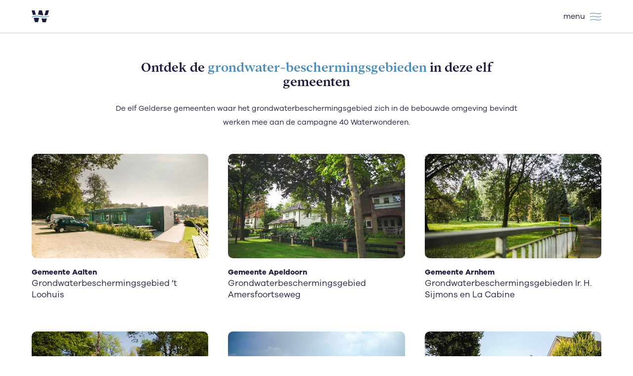

--- FILE ---
content_type: text/html; charset=UTF-8
request_url: https://water-wonderen.nl/alle-gemeenten/
body_size: 9734
content:
<!doctype html>
<html lang="nl">
<head>
    <meta charset="utf-8" />
            <meta name="viewport" content="width=device-width, initial-scale=1" />
    
    <link rel="icon" type="image/png" sizes="32x32" href="https://water-wonderen.nl/wp-content/themes/waterwonderen/dist/images/favicon/favicon-32x32.png">
    <link rel="icon" type="image/png" sizes="16x16" href="https://water-wonderen.nl/wp-content/themes/waterwonderen/dist/images/favicon/favicon-16x16.png">
    <link href="https://vjs.zencdn.net/7.15.4/video-js.css" rel="stylesheet" />

    <meta name='robots' content='index, follow, max-image-preview:large, max-snippet:-1, max-video-preview:-1' />

	<!-- This site is optimized with the Yoast SEO plugin v26.8 - https://yoast.com/product/yoast-seo-wordpress/ -->
	<title>Alle gemeenten &#8211; Waterwonderen</title>
	<link rel="canonical" href="https://water-wonderen.nl/alle-gemeenten/" />
	<meta property="og:locale" content="nl_NL" />
	<meta property="og:type" content="website" />
	<meta property="og:title" content="Alle gemeenten &#8211; Waterwonderen" />
	<meta property="og:url" content="https://water-wonderen.nl/alle-gemeenten/" />
	<meta property="og:site_name" content="Waterwonderen" />
	<meta property="og:image" content="https://water-wonderen.nl/wp-content/uploads/2021/10/WW_OG-image-1200x627.jpg" />
	<meta property="og:image:width" content="1200" />
	<meta property="og:image:height" content="627" />
	<meta property="og:image:type" content="image/jpeg" />
	<meta name="twitter:card" content="summary_large_image" />
	<script type="application/ld+json" class="yoast-schema-graph">{"@context":"https://schema.org","@graph":[{"@type":"CollectionPage","@id":"https://water-wonderen.nl/alle-gemeenten/","url":"https://water-wonderen.nl/alle-gemeenten/","name":"Alle gemeenten &#8211; Waterwonderen","isPartOf":{"@id":"https://water-wonderen.nl/#website"},"primaryImageOfPage":{"@id":"https://water-wonderen.nl/alle-gemeenten/#primaryimage"},"image":{"@id":"https://water-wonderen.nl/alle-gemeenten/#primaryimage"},"thumbnailUrl":"https://water-wonderen.nl/wp-content/uploads/2021/10/AALTEN_STILLV3.jpg","breadcrumb":{"@id":"https://water-wonderen.nl/alle-gemeenten/#breadcrumb"},"inLanguage":"nl-NL"},{"@type":"ImageObject","inLanguage":"nl-NL","@id":"https://water-wonderen.nl/alle-gemeenten/#primaryimage","url":"https://water-wonderen.nl/wp-content/uploads/2021/10/AALTEN_STILLV3.jpg","contentUrl":"https://water-wonderen.nl/wp-content/uploads/2021/10/AALTEN_STILLV3.jpg","width":1920,"height":1080,"caption":"Beeld uit gemeente Aalten"},{"@type":"BreadcrumbList","@id":"https://water-wonderen.nl/alle-gemeenten/#breadcrumb","itemListElement":[{"@type":"ListItem","position":1,"name":"Home","item":"https://water-wonderen.nl/"},{"@type":"ListItem","position":2,"name":"Gemeenten"}]},{"@type":"WebSite","@id":"https://water-wonderen.nl/#website","url":"https://water-wonderen.nl/","name":"Waterwonderen","description":"","publisher":{"@id":"https://water-wonderen.nl/#organization"},"potentialAction":[{"@type":"SearchAction","target":{"@type":"EntryPoint","urlTemplate":"https://water-wonderen.nl/?s={search_term_string}"},"query-input":{"@type":"PropertyValueSpecification","valueRequired":true,"valueName":"search_term_string"}}],"inLanguage":"nl-NL"},{"@type":"Organization","@id":"https://water-wonderen.nl/#organization","name":"Waterwonderen","url":"https://water-wonderen.nl/","logo":{"@type":"ImageObject","inLanguage":"nl-NL","@id":"https://water-wonderen.nl/#/schema/logo/image/","url":"https://water-wonderen.nl/wp-content/uploads/2021/10/og-image.jpg","contentUrl":"https://water-wonderen.nl/wp-content/uploads/2021/10/og-image.jpg","width":1200,"height":630,"caption":"Waterwonderen"},"image":{"@id":"https://water-wonderen.nl/#/schema/logo/image/"}}]}</script>
	<!-- / Yoast SEO plugin. -->


<link rel='dns-prefetch' href='//www.googletagmanager.com' />
<link rel="alternate" type="application/rss+xml" title="Waterwonderen &raquo; Gemeenten feed" href="https://water-wonderen.nl/alle-gemeenten/feed/" />
<style id='wp-img-auto-sizes-contain-inline-css' type='text/css'>
img:is([sizes=auto i],[sizes^="auto," i]){contain-intrinsic-size:3000px 1500px}
/*# sourceURL=wp-img-auto-sizes-contain-inline-css */
</style>
<style id='wp-emoji-styles-inline-css' type='text/css'>

	img.wp-smiley, img.emoji {
		display: inline !important;
		border: none !important;
		box-shadow: none !important;
		height: 1em !important;
		width: 1em !important;
		margin: 0 0.07em !important;
		vertical-align: -0.1em !important;
		background: none !important;
		padding: 0 !important;
	}
/*# sourceURL=wp-emoji-styles-inline-css */
</style>
<style id='wp-block-library-inline-css' type='text/css'>
:root{--wp-block-synced-color:#7a00df;--wp-block-synced-color--rgb:122,0,223;--wp-bound-block-color:var(--wp-block-synced-color);--wp-editor-canvas-background:#ddd;--wp-admin-theme-color:#007cba;--wp-admin-theme-color--rgb:0,124,186;--wp-admin-theme-color-darker-10:#006ba1;--wp-admin-theme-color-darker-10--rgb:0,107,160.5;--wp-admin-theme-color-darker-20:#005a87;--wp-admin-theme-color-darker-20--rgb:0,90,135;--wp-admin-border-width-focus:2px}@media (min-resolution:192dpi){:root{--wp-admin-border-width-focus:1.5px}}.wp-element-button{cursor:pointer}:root .has-very-light-gray-background-color{background-color:#eee}:root .has-very-dark-gray-background-color{background-color:#313131}:root .has-very-light-gray-color{color:#eee}:root .has-very-dark-gray-color{color:#313131}:root .has-vivid-green-cyan-to-vivid-cyan-blue-gradient-background{background:linear-gradient(135deg,#00d084,#0693e3)}:root .has-purple-crush-gradient-background{background:linear-gradient(135deg,#34e2e4,#4721fb 50%,#ab1dfe)}:root .has-hazy-dawn-gradient-background{background:linear-gradient(135deg,#faaca8,#dad0ec)}:root .has-subdued-olive-gradient-background{background:linear-gradient(135deg,#fafae1,#67a671)}:root .has-atomic-cream-gradient-background{background:linear-gradient(135deg,#fdd79a,#004a59)}:root .has-nightshade-gradient-background{background:linear-gradient(135deg,#330968,#31cdcf)}:root .has-midnight-gradient-background{background:linear-gradient(135deg,#020381,#2874fc)}:root{--wp--preset--font-size--normal:16px;--wp--preset--font-size--huge:42px}.has-regular-font-size{font-size:1em}.has-larger-font-size{font-size:2.625em}.has-normal-font-size{font-size:var(--wp--preset--font-size--normal)}.has-huge-font-size{font-size:var(--wp--preset--font-size--huge)}.has-text-align-center{text-align:center}.has-text-align-left{text-align:left}.has-text-align-right{text-align:right}.has-fit-text{white-space:nowrap!important}#end-resizable-editor-section{display:none}.aligncenter{clear:both}.items-justified-left{justify-content:flex-start}.items-justified-center{justify-content:center}.items-justified-right{justify-content:flex-end}.items-justified-space-between{justify-content:space-between}.screen-reader-text{border:0;clip-path:inset(50%);height:1px;margin:-1px;overflow:hidden;padding:0;position:absolute;width:1px;word-wrap:normal!important}.screen-reader-text:focus{background-color:#ddd;clip-path:none;color:#444;display:block;font-size:1em;height:auto;left:5px;line-height:normal;padding:15px 23px 14px;text-decoration:none;top:5px;width:auto;z-index:100000}html :where(.has-border-color){border-style:solid}html :where([style*=border-top-color]){border-top-style:solid}html :where([style*=border-right-color]){border-right-style:solid}html :where([style*=border-bottom-color]){border-bottom-style:solid}html :where([style*=border-left-color]){border-left-style:solid}html :where([style*=border-width]){border-style:solid}html :where([style*=border-top-width]){border-top-style:solid}html :where([style*=border-right-width]){border-right-style:solid}html :where([style*=border-bottom-width]){border-bottom-style:solid}html :where([style*=border-left-width]){border-left-style:solid}html :where(img[class*=wp-image-]){height:auto;max-width:100%}:where(figure){margin:0 0 1em}html :where(.is-position-sticky){--wp-admin--admin-bar--position-offset:var(--wp-admin--admin-bar--height,0px)}@media screen and (max-width:600px){html :where(.is-position-sticky){--wp-admin--admin-bar--position-offset:0px}}

/*# sourceURL=wp-block-library-inline-css */
</style><style id='global-styles-inline-css' type='text/css'>
:root{--wp--preset--aspect-ratio--square: 1;--wp--preset--aspect-ratio--4-3: 4/3;--wp--preset--aspect-ratio--3-4: 3/4;--wp--preset--aspect-ratio--3-2: 3/2;--wp--preset--aspect-ratio--2-3: 2/3;--wp--preset--aspect-ratio--16-9: 16/9;--wp--preset--aspect-ratio--9-16: 9/16;--wp--preset--color--black: #000000;--wp--preset--color--cyan-bluish-gray: #abb8c3;--wp--preset--color--white: #ffffff;--wp--preset--color--pale-pink: #f78da7;--wp--preset--color--vivid-red: #cf2e2e;--wp--preset--color--luminous-vivid-orange: #ff6900;--wp--preset--color--luminous-vivid-amber: #fcb900;--wp--preset--color--light-green-cyan: #7bdcb5;--wp--preset--color--vivid-green-cyan: #00d084;--wp--preset--color--pale-cyan-blue: #8ed1fc;--wp--preset--color--vivid-cyan-blue: #0693e3;--wp--preset--color--vivid-purple: #9b51e0;--wp--preset--gradient--vivid-cyan-blue-to-vivid-purple: linear-gradient(135deg,rgb(6,147,227) 0%,rgb(155,81,224) 100%);--wp--preset--gradient--light-green-cyan-to-vivid-green-cyan: linear-gradient(135deg,rgb(122,220,180) 0%,rgb(0,208,130) 100%);--wp--preset--gradient--luminous-vivid-amber-to-luminous-vivid-orange: linear-gradient(135deg,rgb(252,185,0) 0%,rgb(255,105,0) 100%);--wp--preset--gradient--luminous-vivid-orange-to-vivid-red: linear-gradient(135deg,rgb(255,105,0) 0%,rgb(207,46,46) 100%);--wp--preset--gradient--very-light-gray-to-cyan-bluish-gray: linear-gradient(135deg,rgb(238,238,238) 0%,rgb(169,184,195) 100%);--wp--preset--gradient--cool-to-warm-spectrum: linear-gradient(135deg,rgb(74,234,220) 0%,rgb(151,120,209) 20%,rgb(207,42,186) 40%,rgb(238,44,130) 60%,rgb(251,105,98) 80%,rgb(254,248,76) 100%);--wp--preset--gradient--blush-light-purple: linear-gradient(135deg,rgb(255,206,236) 0%,rgb(152,150,240) 100%);--wp--preset--gradient--blush-bordeaux: linear-gradient(135deg,rgb(254,205,165) 0%,rgb(254,45,45) 50%,rgb(107,0,62) 100%);--wp--preset--gradient--luminous-dusk: linear-gradient(135deg,rgb(255,203,112) 0%,rgb(199,81,192) 50%,rgb(65,88,208) 100%);--wp--preset--gradient--pale-ocean: linear-gradient(135deg,rgb(255,245,203) 0%,rgb(182,227,212) 50%,rgb(51,167,181) 100%);--wp--preset--gradient--electric-grass: linear-gradient(135deg,rgb(202,248,128) 0%,rgb(113,206,126) 100%);--wp--preset--gradient--midnight: linear-gradient(135deg,rgb(2,3,129) 0%,rgb(40,116,252) 100%);--wp--preset--font-size--small: 13px;--wp--preset--font-size--medium: 20px;--wp--preset--font-size--large: 36px;--wp--preset--font-size--x-large: 42px;--wp--preset--spacing--20: 0.44rem;--wp--preset--spacing--30: 0.67rem;--wp--preset--spacing--40: 1rem;--wp--preset--spacing--50: 1.5rem;--wp--preset--spacing--60: 2.25rem;--wp--preset--spacing--70: 3.38rem;--wp--preset--spacing--80: 5.06rem;--wp--preset--shadow--natural: 6px 6px 9px rgba(0, 0, 0, 0.2);--wp--preset--shadow--deep: 12px 12px 50px rgba(0, 0, 0, 0.4);--wp--preset--shadow--sharp: 6px 6px 0px rgba(0, 0, 0, 0.2);--wp--preset--shadow--outlined: 6px 6px 0px -3px rgb(255, 255, 255), 6px 6px rgb(0, 0, 0);--wp--preset--shadow--crisp: 6px 6px 0px rgb(0, 0, 0);}:where(.is-layout-flex){gap: 0.5em;}:where(.is-layout-grid){gap: 0.5em;}body .is-layout-flex{display: flex;}.is-layout-flex{flex-wrap: wrap;align-items: center;}.is-layout-flex > :is(*, div){margin: 0;}body .is-layout-grid{display: grid;}.is-layout-grid > :is(*, div){margin: 0;}:where(.wp-block-columns.is-layout-flex){gap: 2em;}:where(.wp-block-columns.is-layout-grid){gap: 2em;}:where(.wp-block-post-template.is-layout-flex){gap: 1.25em;}:where(.wp-block-post-template.is-layout-grid){gap: 1.25em;}.has-black-color{color: var(--wp--preset--color--black) !important;}.has-cyan-bluish-gray-color{color: var(--wp--preset--color--cyan-bluish-gray) !important;}.has-white-color{color: var(--wp--preset--color--white) !important;}.has-pale-pink-color{color: var(--wp--preset--color--pale-pink) !important;}.has-vivid-red-color{color: var(--wp--preset--color--vivid-red) !important;}.has-luminous-vivid-orange-color{color: var(--wp--preset--color--luminous-vivid-orange) !important;}.has-luminous-vivid-amber-color{color: var(--wp--preset--color--luminous-vivid-amber) !important;}.has-light-green-cyan-color{color: var(--wp--preset--color--light-green-cyan) !important;}.has-vivid-green-cyan-color{color: var(--wp--preset--color--vivid-green-cyan) !important;}.has-pale-cyan-blue-color{color: var(--wp--preset--color--pale-cyan-blue) !important;}.has-vivid-cyan-blue-color{color: var(--wp--preset--color--vivid-cyan-blue) !important;}.has-vivid-purple-color{color: var(--wp--preset--color--vivid-purple) !important;}.has-black-background-color{background-color: var(--wp--preset--color--black) !important;}.has-cyan-bluish-gray-background-color{background-color: var(--wp--preset--color--cyan-bluish-gray) !important;}.has-white-background-color{background-color: var(--wp--preset--color--white) !important;}.has-pale-pink-background-color{background-color: var(--wp--preset--color--pale-pink) !important;}.has-vivid-red-background-color{background-color: var(--wp--preset--color--vivid-red) !important;}.has-luminous-vivid-orange-background-color{background-color: var(--wp--preset--color--luminous-vivid-orange) !important;}.has-luminous-vivid-amber-background-color{background-color: var(--wp--preset--color--luminous-vivid-amber) !important;}.has-light-green-cyan-background-color{background-color: var(--wp--preset--color--light-green-cyan) !important;}.has-vivid-green-cyan-background-color{background-color: var(--wp--preset--color--vivid-green-cyan) !important;}.has-pale-cyan-blue-background-color{background-color: var(--wp--preset--color--pale-cyan-blue) !important;}.has-vivid-cyan-blue-background-color{background-color: var(--wp--preset--color--vivid-cyan-blue) !important;}.has-vivid-purple-background-color{background-color: var(--wp--preset--color--vivid-purple) !important;}.has-black-border-color{border-color: var(--wp--preset--color--black) !important;}.has-cyan-bluish-gray-border-color{border-color: var(--wp--preset--color--cyan-bluish-gray) !important;}.has-white-border-color{border-color: var(--wp--preset--color--white) !important;}.has-pale-pink-border-color{border-color: var(--wp--preset--color--pale-pink) !important;}.has-vivid-red-border-color{border-color: var(--wp--preset--color--vivid-red) !important;}.has-luminous-vivid-orange-border-color{border-color: var(--wp--preset--color--luminous-vivid-orange) !important;}.has-luminous-vivid-amber-border-color{border-color: var(--wp--preset--color--luminous-vivid-amber) !important;}.has-light-green-cyan-border-color{border-color: var(--wp--preset--color--light-green-cyan) !important;}.has-vivid-green-cyan-border-color{border-color: var(--wp--preset--color--vivid-green-cyan) !important;}.has-pale-cyan-blue-border-color{border-color: var(--wp--preset--color--pale-cyan-blue) !important;}.has-vivid-cyan-blue-border-color{border-color: var(--wp--preset--color--vivid-cyan-blue) !important;}.has-vivid-purple-border-color{border-color: var(--wp--preset--color--vivid-purple) !important;}.has-vivid-cyan-blue-to-vivid-purple-gradient-background{background: var(--wp--preset--gradient--vivid-cyan-blue-to-vivid-purple) !important;}.has-light-green-cyan-to-vivid-green-cyan-gradient-background{background: var(--wp--preset--gradient--light-green-cyan-to-vivid-green-cyan) !important;}.has-luminous-vivid-amber-to-luminous-vivid-orange-gradient-background{background: var(--wp--preset--gradient--luminous-vivid-amber-to-luminous-vivid-orange) !important;}.has-luminous-vivid-orange-to-vivid-red-gradient-background{background: var(--wp--preset--gradient--luminous-vivid-orange-to-vivid-red) !important;}.has-very-light-gray-to-cyan-bluish-gray-gradient-background{background: var(--wp--preset--gradient--very-light-gray-to-cyan-bluish-gray) !important;}.has-cool-to-warm-spectrum-gradient-background{background: var(--wp--preset--gradient--cool-to-warm-spectrum) !important;}.has-blush-light-purple-gradient-background{background: var(--wp--preset--gradient--blush-light-purple) !important;}.has-blush-bordeaux-gradient-background{background: var(--wp--preset--gradient--blush-bordeaux) !important;}.has-luminous-dusk-gradient-background{background: var(--wp--preset--gradient--luminous-dusk) !important;}.has-pale-ocean-gradient-background{background: var(--wp--preset--gradient--pale-ocean) !important;}.has-electric-grass-gradient-background{background: var(--wp--preset--gradient--electric-grass) !important;}.has-midnight-gradient-background{background: var(--wp--preset--gradient--midnight) !important;}.has-small-font-size{font-size: var(--wp--preset--font-size--small) !important;}.has-medium-font-size{font-size: var(--wp--preset--font-size--medium) !important;}.has-large-font-size{font-size: var(--wp--preset--font-size--large) !important;}.has-x-large-font-size{font-size: var(--wp--preset--font-size--x-large) !important;}
/*# sourceURL=global-styles-inline-css */
</style>

<style id='classic-theme-styles-inline-css' type='text/css'>
/*! This file is auto-generated */
.wp-block-button__link{color:#fff;background-color:#32373c;border-radius:9999px;box-shadow:none;text-decoration:none;padding:calc(.667em + 2px) calc(1.333em + 2px);font-size:1.125em}.wp-block-file__button{background:#32373c;color:#fff;text-decoration:none}
/*# sourceURL=/wp-includes/css/classic-themes.min.css */
</style>
<link rel='stylesheet' id='style-global-css' href='https://water-wonderen.nl/wp-content/themes/waterwonderen/dist/css/main.min.css?v=8&#038;ver=1759137806' type='text/css' media='screen' />

<!-- Google tag (gtag.js) snippet toegevoegd door Site Kit -->
<!-- Google Analytics snippet toegevoegd door Site Kit -->
<script type="text/javascript" src="https://www.googletagmanager.com/gtag/js?id=GT-MBGC85RZ" id="google_gtagjs-js" async></script>
<script type="text/javascript" id="google_gtagjs-js-after">
/* <![CDATA[ */
window.dataLayer = window.dataLayer || [];function gtag(){dataLayer.push(arguments);}
gtag("set","linker",{"domains":["water-wonderen.nl"]});
gtag("js", new Date());
gtag("set", "developer_id.dZTNiMT", true);
gtag("config", "GT-MBGC85RZ");
 window._googlesitekit = window._googlesitekit || {}; window._googlesitekit.throttledEvents = []; window._googlesitekit.gtagEvent = (name, data) => { var key = JSON.stringify( { name, data } ); if ( !! window._googlesitekit.throttledEvents[ key ] ) { return; } window._googlesitekit.throttledEvents[ key ] = true; setTimeout( () => { delete window._googlesitekit.throttledEvents[ key ]; }, 5 ); gtag( "event", name, { ...data, event_source: "site-kit" } ); }; 
//# sourceURL=google_gtagjs-js-after
/* ]]> */
</script>
<link rel="https://api.w.org/" href="https://water-wonderen.nl/wp-json/" /><link rel="EditURI" type="application/rsd+xml" title="RSD" href="https://water-wonderen.nl/xmlrpc.php?rsd" />
<meta name="generator" content="WordPress 6.9" />
<meta name="generator" content="Site Kit by Google 1.170.0" /></head>

<body class="archive post-type-archive post-type-archive-ww_commune wp-theme-waterwonderen">
            <div class="content-wrapper">
            <nav class="main-header jsMainHeader" role="navigation" aria-label="Hoofdmenu">
                <div class="main-header__inner">
                    <div class="main-header__left">
                        <a href="https://water-wonderen.nl" class="top-logo jsTopLogo">
                            Terug naar home                            <img aria-hidden="true" src="https://water-wonderen.nl/wp-content/themes/waterwonderen/dist/images/waterwonderen-beeldmerk.svg" alt="Waterwonderen" />
                        </a>

                                            </div>

                    <a href="#main" class="skip-to-main-btn">Ga naar de inhoud</a>

                    <div class="main-header__nav">
                        <ul class="main-menu">
                            <li><button role="button" type="button" class="jsZipCodeCheckModalTrigger" aria-label="Postcodecheck">Postcodecheck</button></li>
                            <li class="main-menu__item "><a href="https://water-wonderen.nl/alle-grondwaterweetjes/">Grondwaterweetjes</a></li><li class="main-menu__item "><a href="https://water-wonderen.nl/reis-van-ons-drinkwater/">Reis van ons drinkwater</a></li><li class="main-menu__item "><a href="https://water-wonderen.nl/fotowedstrijd/">Fotowedstrijd</a></li><li class="main-menu__item "><a href="https://water-wonderen.nl/waterwonderen-de-podcast/">Podcast</a></li><li class="main-menu__item "><a href="https://water-wonderen.nl/over-de-campagne/">Over de campagne</a></li><li class="main-menu__item "><a href="https://water-wonderen.nl/contact/">Contact</a></li>                        </ul>

                        <button role="button" class="mobile-menu-trigger jsMobileMenuTrigger" type="button" aria-label="Toon het hoofdmenu" aria-expanded="false">
                            <span class="text-open">Menu</span>
                            <span class="text-close">Sluiten</span>
                        </button>

                        <button role="button" class="ab-fz-button jsAccessibilityFontSize" aria-label="Vergroot het lettertype">
                            <span class="ab-fz-button__button ab-fz-button__button--regular">A</span>
                            <span class="ab-fz-button__button ab-fz-button__button--medium">A</span>
                            <span class="ab-fz-button__button ab-fz-button__button--large">A</span>
                        </button>

                        <button role="button" class="ab-contrast-button jsAccessibilityContrast" aria-label="Zet hoog contrast aan" type="button">Contrast</button>
                    </div>
                </div>
            </nav>

            <nav class="mobile-menu jsMobileMenu" role="dialog" aria-modal="true" aria-label="Mobiel menu" tabIndex="-1">
                <div class="mobile-menu__inner">
                    <div class="mobile-menu__top">
                        <div class="mobile-menu__accessibility-btns jsMobileMenuAccessBtns">
                            <button role="button" class="ab-fz-button ab-fz-button--light jsAccessibilityFontSize" aria-label="Vergroot het lettertype">
                                <span class="ab-fz-button__button ab-fz-button__button--regular">A</span>
                                <span class="ab-fz-button__button ab-fz-button__button--medium">A</span>
                                <span class="ab-fz-button__button ab-fz-button__button--large">A</span>
                            </button>
            
                            <button role="button" class="ab-contrast-button ab-contrast-button--light jsAccessibilityContrast" aria-label="Zet hoog contrast aan" type="button">Contrast</button>
                        </div>

                        <ul class="mobile-main-menu">
                            <li><button role="button" type="button" class="jsZipCodeCheckModalTrigger" aria-label="Postcodecheck">Postcodecheck</button></li>
                            <li class="main-menu__item "><a href="https://water-wonderen.nl/alle-grondwaterweetjes/">Grondwaterweetjes</a></li><li class="main-menu__item "><a href="https://water-wonderen.nl/reis-van-ons-drinkwater/">Reis van ons drinkwater</a></li><li class="main-menu__item "><a href="https://water-wonderen.nl/fotowedstrijd/">Fotowedstrijd</a></li><li class="main-menu__item "><a href="https://water-wonderen.nl/waterwonderen-de-podcast/">Podcast</a></li><li class="main-menu__item "><a href="https://water-wonderen.nl/over-de-campagne/">Over de campagne</a></li><li class="main-menu__item "><a href="https://water-wonderen.nl/contact/">Contact</a></li>                        </ul>

                    </div>

                    <div class="mobile-menu__bottom jsMobileMenuBottom">
                        <ul class="social-icons">
            </ul>
                        <div class="mobile-menu__logo-wrapper">
                            <img src="https://water-wonderen.nl/wp-content/themes/waterwonderen/dist/images/waterwonderen-logo-light.svg" alt="Waterwonderen" />
                        </div>
                    </div>
                </div>
            </nav>

            <main role="main" id="main">
    
<div class="top-spacer">
    <h1 class="page-title type-heading-1" role="banner">Ontdek de <span class="text-color-lightblue">grondwater-beschermingsgebieden</span> in deze elf gemeenten</h1>

            <div class="c-text c-bottom-spacer default-styles">
            <p>De elf Gelderse gemeenten waar het grondwaterbeschermingsgebied zich in de bebouwde omgeving bevindt werken mee aan de campagne 40 Waterwonderen.</p>
        </div>
    </div>

<div class="commune-grid">
    <div class="commune-grid__inner">
                    <article class="grid-commune" role="article">
                <div class="grid-commune__inner">
                    <a href="https://water-wonderen.nl/alle-gemeenten/gemeente-aalten/" class="grid-commune__link">
                        <div class="grid-commune__thumbnail">
                            <img width="960" height="568" src="https://water-wonderen.nl/wp-content/uploads/2021/10/AALTEN_STILLV3-960x568.jpg" class="attachment-custom-grid-thumbnail size-custom-grid-thumbnail" alt="Beeld uit gemeente Aalten" decoding="async" fetchpriority="high" />                        </div>
    
                        <div class="grid-commune__content-wrapper">
                            <h2 class="grid-commune__title type-subtitle">Gemeente Aalten</h2>
                            <span class="grid-commune__subtitle">Grondwaterbeschermingsgebied ’t Loohuis</span>
                        </div>
                    </a>
                </div>
            </article>
                    <article class="grid-commune" role="article">
                <div class="grid-commune__inner">
                    <a href="https://water-wonderen.nl/alle-gemeenten/gemeente-apeldoorn/" class="grid-commune__link">
                        <div class="grid-commune__thumbnail">
                            <img width="960" height="568" src="https://water-wonderen.nl/wp-content/uploads/2021/10/APELDOORN_STILLV3-960x568.jpg" class="attachment-custom-grid-thumbnail size-custom-grid-thumbnail" alt="Woningen in gemeente Apeldoorn" decoding="async" />                        </div>
    
                        <div class="grid-commune__content-wrapper">
                            <h2 class="grid-commune__title type-subtitle">Gemeente Apeldoorn</h2>
                            <span class="grid-commune__subtitle">Grondwaterbeschermingsgebied Amersfoortseweg</span>
                        </div>
                    </a>
                </div>
            </article>
                    <article class="grid-commune" role="article">
                <div class="grid-commune__inner">
                    <a href="https://water-wonderen.nl/alle-gemeenten/gemeente-arnhem/" class="grid-commune__link">
                        <div class="grid-commune__thumbnail">
                            <img width="960" height="568" src="https://water-wonderen.nl/wp-content/uploads/2021/10/ARNHEM_STILLV3-960x568.jpg" class="attachment-custom-grid-thumbnail size-custom-grid-thumbnail" alt="Beeld uit gemeente Arnhem" decoding="async" />                        </div>
    
                        <div class="grid-commune__content-wrapper">
                            <h2 class="grid-commune__title type-subtitle">Gemeente Arnhem</h2>
                            <span class="grid-commune__subtitle">Grondwaterbeschermingsgebieden Ir. H. Sijmons en La Cabine </span>
                        </div>
                    </a>
                </div>
            </article>
                    <article class="grid-commune" role="article">
                <div class="grid-commune__inner">
                    <a href="https://water-wonderen.nl/alle-gemeenten/gemeente-berkelland/" class="grid-commune__link">
                        <div class="grid-commune__thumbnail">
                            <img width="960" height="568" src="https://water-wonderen.nl/wp-content/uploads/2021/10/BERKELLAND_STILL-1-960x568.jpg" class="attachment-custom-grid-thumbnail size-custom-grid-thumbnail" alt="Beeld uit de gemeente Berkelland" decoding="async" loading="lazy" />                        </div>
    
                        <div class="grid-commune__content-wrapper">
                            <h2 class="grid-commune__title type-subtitle">Gemeente Berkelland</h2>
                            <span class="grid-commune__subtitle">Grondwaterbeschermingsgebied Haarlo / Olden Eibergen</span>
                        </div>
                    </a>
                </div>
            </article>
                    <article class="grid-commune" role="article">
                <div class="grid-commune__inner">
                    <a href="https://water-wonderen.nl/alle-gemeenten/gemeente-bronckhorst/" class="grid-commune__link">
                        <div class="grid-commune__thumbnail">
                            <img width="960" height="568" src="https://water-wonderen.nl/wp-content/uploads/2021/10/BROCNKHORST_STILLV3-960x568.jpg" class="attachment-custom-grid-thumbnail size-custom-grid-thumbnail" alt="Beeld uit de gemeente Bronckhorst" decoding="async" loading="lazy" />                        </div>
    
                        <div class="grid-commune__content-wrapper">
                            <h2 class="grid-commune__title type-subtitle">Gemeente Bronckhorst</h2>
                            <span class="grid-commune__subtitle">Grondwaterbeschermingsgebied 't Klooster</span>
                        </div>
                    </a>
                </div>
            </article>
                    <article class="grid-commune" role="article">
                <div class="grid-commune__inner">
                    <a href="https://water-wonderen.nl/alle-gemeenten/gemeente-druten/" class="grid-commune__link">
                        <div class="grid-commune__thumbnail">
                            <img width="960" height="568" src="https://water-wonderen.nl/wp-content/uploads/2021/10/DRUTEN_STILLV3-960x568.jpg" class="attachment-custom-grid-thumbnail size-custom-grid-thumbnail" alt="Woonwijk in de gemeente Druten" decoding="async" loading="lazy" />                        </div>
    
                        <div class="grid-commune__content-wrapper">
                            <h2 class="grid-commune__title type-subtitle">Gemeente Druten</h2>
                            <span class="grid-commune__subtitle">Grondwaterbeschermingsgebied Druten</span>
                        </div>
                    </a>
                </div>
            </article>
                    <article class="grid-commune" role="article">
                <div class="grid-commune__inner">
                    <a href="https://water-wonderen.nl/alle-gemeenten/gemeente-lochem/" class="grid-commune__link">
                        <div class="grid-commune__thumbnail">
                            <img width="960" height="568" src="https://water-wonderen.nl/wp-content/uploads/2021/10/LOCHEM_STILL-1-960x568.jpg" class="attachment-custom-grid-thumbnail size-custom-grid-thumbnail" alt="Beeld uit de gemeente Lochem" decoding="async" loading="lazy" />                        </div>
    
                        <div class="grid-commune__content-wrapper">
                            <h2 class="grid-commune__title type-subtitle">Gemeente Lochem</h2>
                            <span class="grid-commune__subtitle">Grondwaterbeschermingsgebied Dennewater</span>
                        </div>
                    </a>
                </div>
            </article>
                    <article class="grid-commune" role="article">
                <div class="grid-commune__inner">
                    <a href="https://water-wonderen.nl/alle-gemeenten/gemeente-nijmegen/" class="grid-commune__link">
                        <div class="grid-commune__thumbnail">
                            <img width="960" height="568" src="https://water-wonderen.nl/wp-content/uploads/2021/10/NIJMEGEN_STILLV3-960x568.jpg" class="attachment-custom-grid-thumbnail size-custom-grid-thumbnail" alt="Woonwijk in de gemeente Nijmegen" decoding="async" loading="lazy" />                        </div>
    
                        <div class="grid-commune__content-wrapper">
                            <h2 class="grid-commune__title type-subtitle">Gemeente Nijmegen</h2>
                            <span class="grid-commune__subtitle">Grondwaterbeschermingsgebied Heumensoord</span>
                        </div>
                    </a>
                </div>
            </article>
                    <article class="grid-commune" role="article">
                <div class="grid-commune__inner">
                    <a href="https://water-wonderen.nl/alle-gemeenten/gemeente-oldebroek/" class="grid-commune__link">
                        <div class="grid-commune__thumbnail">
                            <img width="960" height="568" src="https://water-wonderen.nl/wp-content/uploads/2021/10/OLDEBROEK_STILLV3-960x568.jpg" class="attachment-custom-grid-thumbnail size-custom-grid-thumbnail" alt="Woonwijk in de gemeente Nijmegen" decoding="async" loading="lazy" />                        </div>
    
                        <div class="grid-commune__content-wrapper">
                            <h2 class="grid-commune__title type-subtitle">Gemeente Oldebroek</h2>
                            <span class="grid-commune__subtitle">Grondwaterbeschermingsgebied Wezep (Boele)</span>
                        </div>
                    </a>
                </div>
            </article>
                    <article class="grid-commune" role="article">
                <div class="grid-commune__inner">
                    <a href="https://water-wonderen.nl/alle-gemeenten/gemeente-putten/" class="grid-commune__link">
                        <div class="grid-commune__thumbnail">
                            <img width="960" height="568" src="https://water-wonderen.nl/wp-content/uploads/2021/10/PUTTEN_STILL-1-960x568.jpg" class="attachment-custom-grid-thumbnail size-custom-grid-thumbnail" alt="Woonwijk in de gemeente Putten" decoding="async" loading="lazy" />                        </div>
    
                        <div class="grid-commune__content-wrapper">
                            <h2 class="grid-commune__title type-subtitle">Gemeente Putten</h2>
                            <span class="grid-commune__subtitle">Grondwaterbeschermingsgebied Putten</span>
                        </div>
                    </a>
                </div>
            </article>
                    <article class="grid-commune" role="article">
                <div class="grid-commune__inner">
                    <a href="https://water-wonderen.nl/alle-gemeenten/gemeente-rheden/" class="grid-commune__link">
                        <div class="grid-commune__thumbnail">
                            <img width="960" height="568" src="https://water-wonderen.nl/wp-content/uploads/2021/10/RHEDEN_STILL-1-960x568.jpg" class="attachment-custom-grid-thumbnail size-custom-grid-thumbnail" alt="Woonwijk in de gemeente Rheden" decoding="async" loading="lazy" />                        </div>
    
                        <div class="grid-commune__content-wrapper">
                            <h2 class="grid-commune__title type-subtitle">Gemeente Rheden</h2>
                            <span class="grid-commune__subtitle">Grondwaterbeschermingsgebied Ellecom</span>
                        </div>
                    </a>
                </div>
            </article>
            </div>
</div>

                                <button role="button" class="back-to-top jsBackToTop jsButtonMorph" type="button">Terug naar boven <svg xmlns="http://www.w3.org/2000/svg" viewBox="0 0 117 117" aria-hidden="true">
    <defs>
        <style>.svg-circle{fill:none;stroke:#fff;}</style>

        <circle class="svg-circle jsInitialPath" cx="58.5" cy="58.5" r="58"/>
        <path class="svg-circle jsFirstStroke" d="M2.48,58.21c0-30.91,23.31-59.76,56-56.44,27.83,2.83,56,28.39,56,56.44s-28.17,53.61-56,56.44C25.79,118,2.48,89.13,2.48,58.21Z"/>
        <path class="svg-circle jsSecondStroke" d="M99,103.56c-22.4,23.21-62.54,8.21-82.09-10.63C-8.95,68-3.49,30,28,12.51,52-.82,95-7,110,23.22,121.7,46.75,117.35,84.52,99,103.56Z"/>
    </defs>

    <g>
        <circle class="svg-circle jsFirstCircle" cx="58.5" cy="58.5" r="58"/>
        <circle class="svg-circle jsSecondCircle" cx="58.5" cy="58.5" r="58"/>
    </g>
</svg></button>
                            </main>
        </div><!-- .content-wrapper -->

        <footer class="footer">
            <div class="footer__wave">
                <svg preserveAspectRatio="none" xmlns="http://www.w3.org/2000/svg" viewBox="0 0 1920 71.07" aria-hidden="true"><defs><style>.cls-1{fill:#fff;fill-rule:evenodd;}</style></defs><g><path id="Rectangle" class="cls-1" d="M0-2V41.07q117.92-17.51,356.05-17.5c238.12,0,482.07,47.5,662.2,47.5s484.5-38.94,611-55C1713.52,5.36,1810.44-1,1920-1"/></g></svg>
            </div>

            <div class="footer__inner">
                <a href="https://water-wonderen.nl" class="footer__logo">
                    Terug naar home
                    <img aria-hidden="true" src="https://water-wonderen.nl/wp-content/themes/waterwonderen/dist/images/waterwonderen-logo-light.svg" alt="Waterwonderen" />
                </a>

                <nav class="footer__menu">
                    <div class="top">
                        <ul id="menu-footer-regel-1" class="footer-menu"><li id="menu-item-337" class="menu-item menu-item-type-post_type menu-item-object-page menu-item-home menu-item-337"><a href="https://water-wonderen.nl/">Waterwonderen</a></li>
<li id="menu-item-144" class="menu-item menu-item-type-post_type menu-item-object-page menu-item-144"><a href="https://water-wonderen.nl/alle-grondwaterweetjes/">Grondwaterweetjes</a></li>
<li id="menu-item-145" class="menu-item menu-item-type-post_type menu-item-object-page menu-item-145"><a href="https://water-wonderen.nl/over-de-campagne/">Over de campagne</a></li>
<li id="menu-item-146" class="menu-item menu-item-type-post_type menu-item-object-page menu-item-146"><a href="https://water-wonderen.nl/contact/">Contact</a></li>
</ul>
                        <ul class="footer-menu">
                            <li><button role="button" type="button" class="jsZipCodeCheckModalTrigger" aria-label="Postcodecheck">Postcodecheck</button></li>
                            <li class="main-menu__item "><a href="https://water-wonderen.nl/?page_id=54">Waterdragers</a></li>                        </ul>

                        <ul id="menu-footer-regel-3" class="footer-menu"><li id="menu-item-22" class="menu-item menu-item-type-custom menu-item-object-custom current-menu-item menu-item-22"><a href="https://water-wonderen.nl/alle-gemeenten/" aria-current="page">Alle gemeenten</a></li>
</ul>                    </div>

                    <div class="bottom">
                        <ul id="menu-footer-onderkant" class="footer-menu"><li id="menu-item-201" class="menu-item menu-item-type-post_type menu-item-object-page menu-item-201"><a href="https://water-wonderen.nl/gemeente-toolkit/">Gemeente toolkit</a></li>
</ul>                    </div>
                </nav>

                <div class="footer__side">
                    <ul class="social-icons">
            </ul>                                    </div>
            </div>
        </footer>

        <div class="zip-code-modal jsZipCodeModal jsCloseModal" aria-hidden="true" role="dialog">
            <div class="zip-code-modal__inner">
                <button class="zip-code-modal__close-btn jsCloseModal" type="button" role="button" aria-label="Sluit de postcodecheck">Sluiten</button>
                <div class="zip-code-check jsZipCodeCheck">
    <div class="zip-code-check__title">Woon of werk jij in een grondwater<span>-</span>beschermingsgebied?</div>

    <form class="zip-code-check__form" role="form">
        <input type="text" class="zip-code-check__input input jsZipCodeCheckInput" role="textbox" placeholder="Voer hier jouw postcode in" aria-label="Vul hier jouw postcode in om te kijken of jij je in een grondwaterbeschermingsgebied bevindt." />
        <button class="zip-code-check__btn btn btn--darkblue jsZipCodeCheckSubmitBtn" role="button" type="submit">Ontdek het nu!</button>
    </form>

    <div class="zip-code-check__btn-wrapper">
        <a href="https://water-wonderen.nl/alle-gemeenten/" class="zip-code-check__more-btn btn">Bekijk alle gebieden</a>
    </div>
</div>            </div>
        </div>

        <div class="carrier-modal jsCarrierModal jsCloseModal" aria-hidden="true" role="dialog">
            <div class="carrier-modal__inner jsCarrierModalInner">
                <button class="carrier-modal__close-btn jsCloseModal" type="button" role="button" aria-label="Sluit de popup">Sluiten</button>

                <div class="zip-code-check__title">Word ambassadeur!</div>
                <div class="carrier-modal__content default-styles"><p>Word jij enthousiast van het thema grondwaterbescherming en zou je hier lokaal een rol in willen spelen? Misschien is Waterdrager worden dan iets voor jou!</p>
<p>Klik voor meer informatie en meld je aan.</p>
</div>

                <div class="zip-code-check__btn-wrapper">
                    <a href="https://water-wonderen.nl/?page_id=54" class="zip-code-check__more-btn btn jsCarrierModalBtn">Meer informatie</a>
                </div>
            </div>
        </div>

        <script src="https://vjs.zencdn.net/7.15.4/video.min.js"></script>
    
    <div class="browser-update-notice" id="browser-update-notice"><p>Uw browser (Internet Explorer 11) is verouderd en wordt niet meer ondersteund. Hierdoor werkt deze website mogelijk niet juist. Installeer <a href="https://www.google.com/chrome/" target="_blank">Google Chrome</a> of update uw browser voor meer internetveiligheid en een beter weergave.</p></div>
    <script type="text/javascript">
        if (!!window.MSInputMethodContext && !!document.documentMode) {
            var browserUpdateNoticeEl = document.getElementById('browser-update-notice');
            browserUpdateNoticeEl.style.display = 'block';
        }
    </script>

    <script type="speculationrules">
{"prefetch":[{"source":"document","where":{"and":[{"href_matches":"/*"},{"not":{"href_matches":["/wp-*.php","/wp-admin/*","/wp-content/uploads/*","/wp-content/*","/wp-content/plugins/*","/wp-content/themes/waterwonderen/*","/*\\?(.+)"]}},{"not":{"selector_matches":"a[rel~=\"nofollow\"]"}},{"not":{"selector_matches":".no-prefetch, .no-prefetch a"}}]},"eagerness":"conservative"}]}
</script>
<script type="text/javascript" src="https://water-wonderen.nl/wp-content/themes/waterwonderen/dist/js/plugins.min.js?v=8&amp;ver=1759137814" id="script-plugins-js"></script>
<script type="text/javascript" id="script-global-js-extra">
/* <![CDATA[ */
var se_ajax = {"ajaxurl":"https://water-wonderen.nl/wp-admin/admin-ajax.php"};
//# sourceURL=script-global-js-extra
/* ]]> */
</script>
<script type="text/javascript" src="https://water-wonderen.nl/wp-content/themes/waterwonderen/dist/js/main.min.js?v=8&amp;ver=1759137814" id="script-global-js"></script>
<script id="wp-emoji-settings" type="application/json">
{"baseUrl":"https://s.w.org/images/core/emoji/17.0.2/72x72/","ext":".png","svgUrl":"https://s.w.org/images/core/emoji/17.0.2/svg/","svgExt":".svg","source":{"concatemoji":"https://water-wonderen.nl/wp-includes/js/wp-emoji-release.min.js?ver=6.9"}}
</script>
<script type="module">
/* <![CDATA[ */
/*! This file is auto-generated */
const a=JSON.parse(document.getElementById("wp-emoji-settings").textContent),o=(window._wpemojiSettings=a,"wpEmojiSettingsSupports"),s=["flag","emoji"];function i(e){try{var t={supportTests:e,timestamp:(new Date).valueOf()};sessionStorage.setItem(o,JSON.stringify(t))}catch(e){}}function c(e,t,n){e.clearRect(0,0,e.canvas.width,e.canvas.height),e.fillText(t,0,0);t=new Uint32Array(e.getImageData(0,0,e.canvas.width,e.canvas.height).data);e.clearRect(0,0,e.canvas.width,e.canvas.height),e.fillText(n,0,0);const a=new Uint32Array(e.getImageData(0,0,e.canvas.width,e.canvas.height).data);return t.every((e,t)=>e===a[t])}function p(e,t){e.clearRect(0,0,e.canvas.width,e.canvas.height),e.fillText(t,0,0);var n=e.getImageData(16,16,1,1);for(let e=0;e<n.data.length;e++)if(0!==n.data[e])return!1;return!0}function u(e,t,n,a){switch(t){case"flag":return n(e,"\ud83c\udff3\ufe0f\u200d\u26a7\ufe0f","\ud83c\udff3\ufe0f\u200b\u26a7\ufe0f")?!1:!n(e,"\ud83c\udde8\ud83c\uddf6","\ud83c\udde8\u200b\ud83c\uddf6")&&!n(e,"\ud83c\udff4\udb40\udc67\udb40\udc62\udb40\udc65\udb40\udc6e\udb40\udc67\udb40\udc7f","\ud83c\udff4\u200b\udb40\udc67\u200b\udb40\udc62\u200b\udb40\udc65\u200b\udb40\udc6e\u200b\udb40\udc67\u200b\udb40\udc7f");case"emoji":return!a(e,"\ud83e\u1fac8")}return!1}function f(e,t,n,a){let r;const o=(r="undefined"!=typeof WorkerGlobalScope&&self instanceof WorkerGlobalScope?new OffscreenCanvas(300,150):document.createElement("canvas")).getContext("2d",{willReadFrequently:!0}),s=(o.textBaseline="top",o.font="600 32px Arial",{});return e.forEach(e=>{s[e]=t(o,e,n,a)}),s}function r(e){var t=document.createElement("script");t.src=e,t.defer=!0,document.head.appendChild(t)}a.supports={everything:!0,everythingExceptFlag:!0},new Promise(t=>{let n=function(){try{var e=JSON.parse(sessionStorage.getItem(o));if("object"==typeof e&&"number"==typeof e.timestamp&&(new Date).valueOf()<e.timestamp+604800&&"object"==typeof e.supportTests)return e.supportTests}catch(e){}return null}();if(!n){if("undefined"!=typeof Worker&&"undefined"!=typeof OffscreenCanvas&&"undefined"!=typeof URL&&URL.createObjectURL&&"undefined"!=typeof Blob)try{var e="postMessage("+f.toString()+"("+[JSON.stringify(s),u.toString(),c.toString(),p.toString()].join(",")+"));",a=new Blob([e],{type:"text/javascript"});const r=new Worker(URL.createObjectURL(a),{name:"wpTestEmojiSupports"});return void(r.onmessage=e=>{i(n=e.data),r.terminate(),t(n)})}catch(e){}i(n=f(s,u,c,p))}t(n)}).then(e=>{for(const n in e)a.supports[n]=e[n],a.supports.everything=a.supports.everything&&a.supports[n],"flag"!==n&&(a.supports.everythingExceptFlag=a.supports.everythingExceptFlag&&a.supports[n]);var t;a.supports.everythingExceptFlag=a.supports.everythingExceptFlag&&!a.supports.flag,a.supports.everything||((t=a.source||{}).concatemoji?r(t.concatemoji):t.wpemoji&&t.twemoji&&(r(t.twemoji),r(t.wpemoji)))});
//# sourceURL=https://water-wonderen.nl/wp-includes/js/wp-emoji-loader.min.js
/* ]]> */
</script>

            <script async src=https://siteimproveanalytics.com/js/siteanalyze_6011274.js></script>
    </body>
</html>

--- FILE ---
content_type: text/css; charset=utf-8
request_url: https://water-wonderen.nl/wp-content/themes/waterwonderen/dist/css/main.min.css?v=8&ver=1759137806
body_size: 19450
content:
.text-color-lightblue{color:#498dbb}@font-face{font-family:"AddingtonCF-DemiBold";src:url("../../assets/fonts/AddingtonCFDemiBold/font.woff2") format("woff2"),url("../../assets/fonts/AddingtonCFDemiBold/font.woff") format("woff")}@font-face{font-family:"GalanoGrotesque-Regular";src:url("../../assets/fonts/GalanoGrotesqueRegular/font.woff2") format("woff2"),url("../../assets/fonts/GalanoGrotesqueRegular/font.woff") format("woff")}@font-face{font-family:"GalanoGrotesque-Bold";src:url("../../assets/fonts/GalanoGrotesqueBold/font.woff2") format("woff2"),url("../../assets/fonts/GalanoGrotesqueBold/font.woff") format("woff")}.ab-fz-button__button,.input,.btn,body .cookie-notice-container .cn-button,body,.type-heading-3-regular,.photo-competition-modal__description-title,.podcast-episodes .episode__title,.single-carrier__title,html.ab-contrast .home .content .button span,.image-404__text,.text-page-content__intro p,.text-page-content__intro ul,.text-page-content__intro ol,html.ab-contrast .main-menu li.current-menu-item a,strong,.default-styles .text-blue-fat,.default-styles h1,.default-styles h2,.default-styles h3,.default-styles h4,.default-styles h5,.default-styles h6,.type-intro,.type-subtitle,.type-heading-3,.type-heading-2{font-family:"GalanoGrotesque-Regular",sans-serif;font-weight:normal}.photo-competition-modal__description-title,.podcast-episodes .episode__title,.single-carrier__title,html.ab-contrast .home .content .button span,.image-404__text,.text-page-content__intro p,.text-page-content__intro ul,.text-page-content__intro ol,html.ab-contrast .main-menu li.current-menu-item a,strong,.default-styles .text-blue-fat,.default-styles h1,.default-styles h2,.default-styles h3,.default-styles h4,.default-styles h5,.default-styles h6,.type-intro,.type-subtitle,.type-heading-3,.type-heading-2{font-family:"GalanoGrotesque-Bold",sans-serif;font-weight:normal}.signup-form__step__number,.c-24 .end-screen__title,.c-24__top-bar .text,.page-carrier-box__title,.home .home-overlay .bottom-wrapper .text,.zip-code-check__title,.featured-fact__title,.type-heading-1,.type-heading-0{font-family:"AddingtonCF-DemiBold",serif;font-weight:normal}.type-heading-0{font-size:2.7777777778rem;line-height:2.7777777778rem}@media(min-width: 400px){.type-heading-0{font-size:3.3333333333rem;line-height:3.3333333333rem}}.type-heading-1{font-size:1.6666666667rem;line-height:1.7222222222rem}@media(min-width: 850px)and (min-height: 850px){.type-heading-1{font-size:2.5rem;line-height:2.5rem}}@media(min-width: 1000px)and (min-height: 850px){.type-heading-1{font-size:3.3333333333rem;line-height:3.3333333333rem}}.type-heading-2{font-size:1rem;line-height:1.1111111111rem}@media(min-width: 1000px)and (min-height: 850px){.type-heading-2{font-size:1.6666666667rem;line-height:2.0555555556rem}}.type-heading-3{font-size:1rem;line-height:1}@media(min-width: 1000px)and (min-height: 850px){.type-heading-3{font-size:1.1111111111rem}}.type-heading-3-regular{font-size:1rem;line-height:1}@media(min-width: 1000px)and (min-height: 850px){.type-heading-3-regular{font-size:1.1111111111rem}}.type-subtitle,.default-styles h3,.default-styles h2{font-size:.8888888889rem;line-height:1.0555555556rem}@media(min-width: 1000px)and (min-height: 850px){.type-subtitle,.default-styles h3,.default-styles h2{font-size:1.1111111111rem;line-height:1.6666666667rem}}.type-intro{font-size:1.1111111111rem;line-height:1.7777777778rem}.default-styles h1,.default-styles h2,.default-styles h3,.default-styles h4,.default-styles h5,.default-styles h6{display:block;margin:0 0 5px;font-size:1.1111111111rem}.default-styles h1{font-size:1.3888888889rem}.default-styles h2{color:#498dbb}html.ab-contrast .default-styles h2{color:#1c1a3d}.default-styles h3{color:#498dbb;font-size:1rem}html.ab-contrast .default-styles h3{color:#1c1a3d}.default-styles p,.default-styles ul,.default-styles ol{margin:0 0 1.5em;line-height:1.6666666667rem}.default-styles p:last-child,.default-styles ul:last-child,.default-styles ol:last-child{margin-bottom:0}.default-styles .video-embed-container{margin-top:2em;margin-bottom:2em}.default-styles .video-embed-container:last-child{margin-bottom:0}.default-styles ul,.default-styles ol{margin-left:26px;line-height:1.7}.default-styles ul li{display:flex;gap:30px}.default-styles ul li::before{transform:translateY(13px);display:block;content:"";flex-shrink:0;width:20px;height:4px;background:url("../images/li-line.svg") no-repeat center center rgba(0,0,0,0)}.default-styles ol li{list-style-type:decimal}.default-styles img{max-width:100%;height:auto}.default-styles iframe{width:100%;height:auto}.default-styles blockquote{display:block;margin:0 0 1em;padding:20px 28px;font-size:1.1111111111rem;font-style:italic}.default-styles blockquote:last-child{margin-bottom:0}.default-styles .alignleft{float:left;margin:1em 1.6em 1em 0}.default-styles .alignright{float:right;margin:1em 0 1em 1.6em}.default-styles .aligncenter{display:block;margin:1em auto}.default-styles .text-blue-fat{color:#498dbb}/*! normalize.css v4.1.1 | MIT License | github.com/necolas/normalize.css */html{font-family:sans-serif;-ms-text-size-adjust:100%;-webkit-text-size-adjust:100%}body{margin:0}article,aside,details,figcaption,figure,footer,header,main,menu,nav,section,summary{display:block}audio,canvas,progress,video{display:inline-block}audio:not([controls]){display:none;height:0}progress{vertical-align:baseline}template,[hidden]{display:none}a{background-color:rgba(0,0,0,0);-webkit-text-decoration-skip:objects}a:active,a:hover{outline-width:0}abbr[title]{border-bottom:none;text-decoration:underline;text-decoration:underline dotted}b,strong{font-weight:inherit}b,strong{font-weight:bolder}dfn{font-style:italic}h1,h2,h3,h4,h5,h6{font-size:1em;margin:0;font-weight:normal}mark{background-color:#ff0;color:#000}small{font-size:80%}sub,sup{font-size:75%;line-height:0;position:relative;vertical-align:baseline}sub{bottom:-0.25em}sup{top:-0.5em}img{border-style:none}svg:not(:root){overflow:hidden}code,kbd,pre,samp{font-family:monospace,monospace;font-size:1em}figure{margin:1em 40px}hr{box-sizing:content-box;height:0;overflow:visible}button,input,select,textarea{font:inherit;margin:0}optgroup{font-weight:bold}button,input{overflow:visible}button,select{text-transform:none}button,html [type=button],[type=reset],[type=submit]{-webkit-appearance:button}button::-moz-focus-inner,[type=button]::-moz-focus-inner,[type=reset]::-moz-focus-inner,[type=submit]::-moz-focus-inner{border-style:none;padding:0}button:-moz-focusring,[type=button]:-moz-focusring,[type=reset]:-moz-focusring,[type=submit]:-moz-focusring{outline:1px dotted ButtonText}fieldset{border:1px solid silver;margin:0 2px;padding:.35em .625em .75em}legend{box-sizing:border-box;color:inherit;display:table;max-width:100%;padding:0;white-space:normal}textarea{overflow:auto}[type=checkbox],[type=radio]{box-sizing:border-box;padding:0}[type=number]::-webkit-inner-spin-button,[type=number]::-webkit-outer-spin-button{height:auto}[type=search]{-webkit-appearance:textfield;outline-offset:-2px}[type=search]::-webkit-search-cancel-button,[type=search]::-webkit-search-decoration{-webkit-appearance:none}::-webkit-input-placeholder{color:inherit;opacity:.54}::-webkit-file-upload-button{-webkit-appearance:button;font:inherit}.photo-competition-categories__submission-img img,.c-24__nav-btn,.home .progress-indicator,.mobile-main-menu li a:before,.grid-commune__thumbnail img,.grid-commune__link,.back-to-top,.carrier-slide__image,.footer__menu .bottom ul li a,.footer__menu ul li a:before,.footer__menu ul li a:after,.footer__menu ul button:before,.footer__menu ul button:after,.main-menu li a:before,.main-menu button:before,.main-header,.btn:after,body .cookie-notice-container .cn-button:after,.btn:before,body .cookie-notice-container .cn-button:before,.btn,body .cookie-notice-container .cn-button{transition:all .25s ease-in-out;will-change:transform}.home .content .button svg .home-btn-1,.home .content .button svg .home-btn-2{transition:all .15s ease-in-out;will-change:transform}html,body{width:100%;min-height:100%}html.no-overflow,body.no-overflow{overflow:hidden}html{font-size:17px}html.ab-font-size-1{font-size:20px}html.ab-font-size-2{font-size:23px}@media(min-height: 1000px)and (min-width: 1000px){html{font-size:18px}html.ab-font-size-1{font-size:21px}html.ab-font-size-2{font-size:26px}}body{position:relative;display:flex;flex-direction:column;color:#1c1a3d;background:#fff;font-smooth:always;-webkit-font-smoothing:antialiased;-moz-osx-font-smoothing:grayscale;text-rendering:optimizeLegibility}body.infobox-open{overflow:hidden}body.page-template-page-se-campagne-2024{overflow:hidden}a{color:inherit}ul,ol{margin:0;padding:0;list-style:none}.c-bottom-spacer{margin-bottom:30px}@media(min-height: 550px){.c-bottom-spacer{margin-bottom:50px}}@media(min-height: 850px){.c-bottom-spacer{margin-bottom:100px}}.top-spacer{margin-top:66px}@media(min-width: 900px){.top-spacer{margin-top:72px}}@media(min-width: 900px)and (min-height: 850px){.top-spacer{margin-top:67px}}@media(min-width: 1450px)and (min-height: 850px){.top-spacer{margin-top:106px}}.hidden{display:none}[hidden]{display:none !important}.commune-header{background-position:center center;background-repeat:no-repeat;background-size:cover}.btn,body .cookie-notice-container .cn-button{position:relative;display:inline-block;box-sizing:border-box;padding:10px 22px;color:#1c1a3d;font-size:.8888888889rem;text-decoration:none;line-height:1;cursor:pointer;border:0;border-radius:3px;background:#d8e8f3;-webkit-appearance:none;appearance:none}.btn:before,body .cookie-notice-container .cn-button:before{transform:translateY(-50%);position:absolute;top:50%;right:6px;display:block;content:"";width:11px;height:11px;background:url("../images/btn-arrow-darkblue.svg") no-repeat 0 0 rgba(0,0,0,0);opacity:0}.btn:after,body .cookie-notice-container .cn-button:after{transform:translateY(-50%);position:absolute;top:50%;right:6px;display:block;content:"";width:20px;height:20px;background:url("../images/loading.svg") no-repeat center center rgba(0,0,0,0);background-size:26px;opacity:0}.btn:hover,body .cookie-notice-container .cn-button:hover{padding-right:31px;padding-left:13px}.btn:hover:before,body .cookie-notice-container .cn-button:hover:before{opacity:1;right:12px}.btn--no-arrow::before,.btn--no-arrow::after{display:none}.btn--no-arrow:hover{padding-right:22px;padding-left:22px}.btn--back:before{transform:translateY(-50%) rotate(180deg);right:auto;left:6px}.btn--back:hover{padding-right:13px;padding-left:31px}.btn--back:hover:before{right:auto;left:12px}.btn--darkblue,body .cookie-notice-container .cn-button:first-child{color:#fff;background-color:#1c1a3d}.btn--darkblue:before,body .cookie-notice-container .cn-button:first-child:before{background-image:url("../images/btn-arrow-white.svg")}.btn--loading{padding-right:31px;padding-left:13px}.btn--loading:before{opacity:0 !important}.btn--loading:after{right:12px;opacity:1}.btn.facebook,body .cookie-notice-container .facebook.cn-button,.btn.spotify,body .cookie-notice-container .spotify.cn-button,.btn.instagram,body .cookie-notice-container .instagram.cn-button{display:inline-flex;flex-direction:row-reverse;align-items:center;gap:13px}.btn.facebook::after,body .cookie-notice-container .facebook.cn-button::after,.btn.spotify::after,body .cookie-notice-container .spotify.cn-button::after,.btn.instagram::after,body .cookie-notice-container .instagram.cn-button::after{transform:none;position:static;display:block;content:"";flex-shrink:0;width:18px;height:18px;background:url("../images/social-icons-lightblue-sprite.svg") no-repeat 0 center rgba(0,0,0,0);background-size:auto 18px;opacity:1}.btn.facebook::after,body .cookie-notice-container .facebook.cn-button::after{background-position:-61px center}.btn.spotify::after,body .cookie-notice-container .spotify.cn-button::after{background-position:-257px center}.btn.instagram::after,body .cookie-notice-container .instagram.cn-button::after{background-position:-191px center}.input{border-radius:0;display:block;box-sizing:border-box;padding:9px 13px;color:#1c1a3d;font-size:1em;line-height:normal;border:1px solid #498dbb;border-radius:0;-webkit-appearance:none;appearance:none}.input--alt{border-color:#d8e8f3;border-radius:5px}.input::-webkit-input-placeholder{color:#1c1a3d}html.ab-contrast .input::-webkit-input-placeholder{opacity:1}.input:-moz-placeholder{color:#1c1a3d}html.ab-contrast .input:-moz-placeholder{opacity:1}.input::-moz-placeholder{color:#1c1a3d}html.ab-contrast .input::-moz-placeholder{opacity:1}.input:-ms-input-placeholder{color:#1c1a3d}html.ab-contrast .input:-ms-input-placeholder{opacity:1}.browser-update-notice{position:absolute;z-index:999;top:0;left:0;box-sizing:border-box;display:none;width:100%;padding:10px 20px;color:#fff;text-align:center;background:red}html.ab-contrast .browser-update-notice{background:#000}.browser-update-notice p{margin:0;padding:0}.video-embed-container{position:relative;overflow:hidden;height:0;padding-bottom:56.25%;border-radius:10px}.video-embed-container iframe,.video-embed-container object,.video-embed-container embed,.video-embed-container video{position:absolute;top:0;left:0;width:100%;height:100%}.main-header{position:fixed;z-index:10;top:0;right:0;left:0;border-bottom:1px solid rgba(28,26,61,.2);background:#fff}.main-header.headroom--unpinned{transform:translateY(-100%)}.main-header__inner{display:flex;align-items:center;justify-content:space-between;width:90%;min-height:66px;margin:0 auto}.main-header__nav{display:flex;align-items:center}.main-header__left{display:flex;align-items:center}.main-header .top-logo{width:35px}.main-header__commune-title{display:none}.main-header .main-menu{display:none}.main-header .ab-fz-button{display:none}.main-header .ab-contrast-button{display:none}@media(min-width: 1450px){.main-header .top-logo{width:50px}.main-header .mobile-menu-trigger{display:none}.main-header .ab-fz-button{display:flex;margin-right:20px;margin-left:28px}.main-header .ab-contrast-button{display:block}.main-header .main-menu{display:flex;padding:25px 30px 25px 0;border-right:1px solid rgba(28,26,61,.2)}}@media(min-width: 900px)and (min-height: 850px){.main-header .main-menu{padding-top:42px;padding-bottom:42px}}@media(min-width: 1100px)and (min-height: 850px){.main-header__commune-title{display:block;width:150px;margin-left:23px;color:#498dbb;line-height:1.2}}@media(min-width: 1250px)and (min-height: 850px){.main-header .top-logo{width:58px}.main-header .main-menu{padding-right:40px}.main-header .ab-fz-button{margin-right:32px;margin-left:40px}}.top-logo{display:block;font-size:0;line-height:0}.top-logo img{width:100%;height:auto}.main-menu{display:flex;font-size:.9444444444rem}.main-menu li{display:block;margin-right:20px}.main-menu li:last-child{margin-right:0}.main-menu li a{text-decoration:none}.main-menu li.current-menu-item a{color:#498dbb}html.ab-contrast .main-menu li.current-menu-item a{color:#1c1a3d}.main-menu button{padding:0;-webkit-appearance:none;appearance:none;cursor:pointer;color:#1c1a3d;border:0;background:rgba(0,0,0,0)}.main-menu li a,.main-menu button{position:relative;display:block;line-height:1.4}.main-menu li a:before,.main-menu button:before{position:absolute;right:50%;bottom:-2px;left:50%;display:block;content:"";border-bottom:1px solid rgba(28,26,61,.2);opacity:0}.main-menu li a:hover:before,.main-menu button:hover:before{opacity:1;right:0;left:0}@media(min-width: 1650px){.main-menu{font-size:1rem}.main-menu li{margin-right:40px}}.ab-fz-button{display:flex;padding:0;border:0;line-height:1;-webkit-appearance:none;appearance:none;background:rgba(0,0,0,0);cursor:pointer}.ab-fz-button__button{display:block;content:"";margin-right:4px;font-weight:600;color:#1c1a3d;pointer-events:none}.ab-fz-button__button:last-child{margin-right:0}.ab-fz-button__button--regular{margin-top:7px;font-size:.8888888889rem}.ab-fz-button__button--medium{margin-top:4px;font-size:1.1111111111rem}.ab-fz-button__button--large{font-size:1.3333333333rem}.ab-fz-button--light .ab-fz-button__button{color:#fff}.ab-contrast-button{display:block;width:26px;height:26px;padding:0;font-size:0;line-height:0;text-indent:-9999px;background:url("../images/contrast-icon.svg") no-repeat center center rgba(0,0,0,0);border:0;border-radius:50%;-webkit-appearance:none;appearance:none;cursor:pointer}.ab-contrast-button--light{background-image:url("../images/contrast-icon-white.svg")}.footer{position:relative;z-index:5;overflow:hidden;flex-shrink:0;font-size:.8333333333rem;background:#1c1a3d}.footer__wave svg{width:200%;height:40px;margin-top:-1px}body.page-template-page-home .footer__wave svg .cls-1{fill:#498dbb}.footer__inner{position:relative;width:90%;max-width:1400px;margin:0 auto;padding:30px 0}.footer__logo{display:block;width:107px;text-decoration:none;font-size:0;line-height:0}.footer__logo img{width:100%;height:auto}.footer__menu{box-sizing:border-box;margin-top:55px;color:#fff}.footer__menu ul{margin-bottom:20px;max-width:400px}.footer__menu ul:last-child{margin-bottom:0}.footer__menu ul li{box-sizing:border-box;margin-bottom:20px;padding-right:25px}.footer__menu ul li a{text-decoration:none}.footer__menu ul button{padding:0;-webkit-appearance:none;appearance:none;cursor:pointer;border:0;color:#fff;background:rgba(0,0,0,0)}.footer__menu ul li a,.footer__menu ul button{position:relative;display:inline-block}.footer__menu ul li a:before,.footer__menu ul li a:after,.footer__menu ul button:before,.footer__menu ul button:after{position:absolute;z-index:1;right:50%;bottom:-2px;left:50%;display:block;content:"";border-bottom:1px solid rgba(255,255,255,.5);opacity:0}.footer__menu ul li a:after,.footer__menu ul button:after{z-index:0;right:0;left:0}.footer__menu ul li a:hover:before,.footer__menu ul button:hover:before{opacity:1;right:0;left:0}.footer__menu .bottom{margin-top:65px}.footer__menu .bottom ul li a{opacity:.6}html.ab-contrast .footer__menu .bottom ul li a{opacity:1}.footer__menu .bottom ul li a:after{opacity:1}.footer__menu .bottom ul li a:hover,.footer__menu .bottom ul li a:hover:before{opacity:1}.footer__side{display:flex;flex-direction:column;justify-content:space-between;align-items:flex-start;color:#fff}.footer__side .social-icons{margin-top:40px}.footer__partner-logo{position:absolute;top:31px;right:0;width:100%;max-width:95px;font-size:0;line-height:0}.footer__partner-logo img{width:100%;height:auto}@media(min-width: 450px){.footer__menu ul{display:flex;flex-wrap:wrap;margin-bottom:0}.footer__menu ul li{width:50%;margin-bottom:20px}}@media(min-width: 750px){.footer__wave svg{width:100%;height:50px}.footer__menu ul{width:100%;max-width:100%;margin-bottom:22px}.footer__menu ul li{width:25%;margin-bottom:0}}@media(min-width: 1300px){.footer__inner{display:flex}.footer__logo{width:198px;margin-bottom:auto}.footer__menu{margin-top:0;width:calc(100% - 198px - 140px);padding-left:160px}.footer__menu ul{width:100%;max-width:100%;margin-bottom:22px}.footer__menu ul li{width:25%;margin-bottom:0}.footer__menu .bottom{margin-top:120px}.footer__side{width:140px}.footer__side .social-icons{margin-top:-7px}.footer__partner-logo{position:static;margin-left:auto;max-width:140px}}@media(min-width: 1450px){.footer{font-size:1rem}.footer__wave svg{height:70px}.footer__inner{padding-top:100px;padding-bottom:95px}}.social-icons{display:flex}.social-icons li{display:block;margin-right:10px;font-size:0;line-height:0;text-indent:-9999px}.social-icons li:last-child{margin-right:0}.social-icons li a{position:relative;display:block;width:30px;height:30px;border-radius:50%;background:url("../images/social-icons-sprite.svg") no-repeat 0 center rgba(0,0,0,0);background-size:auto 12px}.social-icons li a svg{position:absolute;z-index:1;top:0;left:0;width:100%;height:100%;pointer-events:none}.social-icons li a svg .svg-circle{stroke-width:2px}.social-icons li.twitter a{background-position:10px center}.social-icons li.facebook a{background-position:-31px center}.social-icons li.linkedin a{background-position:-73px center}.social-icons--lightblue li a{overflow:visible;border-color:#498dbb;background-image:url("../images/social-icons-lightblue-sprite.svg")}.social-icons--lightblue li a svg .svg-circle{stroke:#498dbb}@media(min-width: 450px){.social-icons li a{width:38px;height:38px;background-size:auto 14px}.social-icons li.twitter a{background-position:13px center}.social-icons li.facebook a{background-position:-34px center}.social-icons li.linkedin a{background-position:-82px center}}.content-wrapper{flex:1 0 auto}.commune-header{position:relative;overflow:hidden;width:100%;height:200px;background-color:#eee}.commune-header--bg-top{background-position:center 24%}.commune-header__down-button{transform:translateX(-50%);position:absolute;z-index:1;bottom:15px;left:50%}.commune-header__video{position:relative;z-index:0;width:100%;height:100%;pointer-events:none}.commune-header__video>div{transform:translate(-50%, -50%);position:absolute;top:50%;left:50%;width:100%;height:auto}.commune-header__video video{width:100%;height:auto}.commune-header .vjs-loading-spinner{display:none !important}@media(min-height: 400px){.commune-header{height:240px}}@media(min-height: 550px){.commune-header{height:370px}}@media(min-height: 750px){.commune-header{height:540px}.commune-header__down-button{bottom:35px}}@media(min-height: 850px){.commune-header{height:630px}.commune-header__down-button{bottom:50px}}.page-title{display:block;width:90%;max-width:850px;margin:0 auto;text-align:center;padding-top:30px;padding-bottom:35px}html.ab-contrast .page-title span{color:#1c1a3d}@media(min-width: 850px){.page-title{padding-top:50px;padding-bottom:25px}}@media(min-width: 850px)and (min-height: 850px){.page-title{padding-top:70px;padding-bottom:35px}}.c-text{width:90%;max-width:850px;margin-right:auto;margin-left:auto;text-align:center;font-size:.8888888889rem}@media(min-width: 1000px)and (min-height: 850px){.c-text{font-size:1rem}}.c-video{display:flex;flex-direction:column;align-items:center;width:90%;max-width:1520px;margin-inline:auto;font-size:0;line-height:0}.c-video iframe{overflow:hidden;width:100%;height:auto;border-radius:10px}.c-video a{margin-top:20px}.featured-carriers{position:relative;overflow:hidden;background:#1c1a3d}.featured-carriers:before{transform:translate(-50%, -60%);position:absolute;z-index:0;top:50%;left:50%;display:block;content:"";width:300%;height:100px;background:url("../images/waterdragers-wave.svg") no-repeat center center;background-size:105% 100%}.featured-carriers__inner{position:relative;z-index:1;width:90%;max-width:1090px;margin:0 auto;padding:50px 0 50px}.featured-carriers--bottom-spacing .featured-carriers__inner{padding-bottom:50px}.featured-carriers__title{display:block;margin-bottom:40px;color:#fff;text-align:center}.featured-carriers__title span{color:#498dbb}.featured-carriers__list{margin:0 -15px;outline:none}.featured-carriers__list .carrier-slide{width:45%;padding:0 15px}.featured-carriers__btn-wrapper{display:flex;justify-content:center;width:100%;margin-top:30px}@media(min-width: 400px){.featured-carriers__list .carrier-slide{width:33.333333%}.featured-carriers__btn-wrapper{margin-top:40px}}@media(min-width: 650px){.featured-carriers:before{width:100%;height:150px}.featured-carriers__title{margin-bottom:70px}.featured-carriers__list{margin:0 -25px}.featured-carriers__list .carrier-slide{padding:0 25px}.featured-carriers__btn-wrapper{margin-top:65px}}@media(min-width: 850px){.featured-carriers__inner{max-width:800px}}@media(min-width: 1000px)and (min-height: 850px){.featured-carriers__inner{max-width:1090px;padding-top:120px;padding-bottom:100px}.featured-carriers--bottom-spacing .featured-carriers__inner{padding-bottom:120px}.featured-carriers__list{margin:0 -40px}.featured-carriers__list .carrier-slide{padding:0 40px}.featured-carriers__btn-wrapper{margin-top:90px}}.carrier-slide{box-sizing:border-box}.carrier-slide__link{text-decoration:none}.carrier-slide__image{font-size:0;line-height:0}.carrier-slide__image svg{width:100%;height:auto}.carrier-slide__link:hover .carrier-slide__image{transform:scale(1.015)}.carrier-slide__content-wrapper{margin-top:30px;text-align:center}.carrier-slide__name{display:block}.carrier-slide__name--light{color:#fff}.carrier-slide__subtitle{display:block;font-size:.8888888889rem}@media(min-width: 850px){.carrier-slide__subtitle{font-size:1rem}}.featured-facts__inner{width:90%;max-width:1500px;margin:0 auto;padding:50px 0}.featured-facts__title{display:block;text-align:center}.featured-facts__subtitle{display:block;width:100%;max-width:600px;text-align:center;margin:15px auto 0;font-size:.8888888889rem}.featured-facts__facts{margin-top:60px}.featured-facts__facts .featured-fact{margin-bottom:30px}.featured-facts__btn-wrapper{display:flex;justify-content:center;width:100%;margin-top:60px}@media(min-width: 1000px){.featured-facts__inner{padding:100px 0}.featured-facts__subtitle{font-size:1rem}.featured-facts__facts{display:flex;margin-right:-10px;margin-left:-10px}.featured-facts__facts .featured-fact{width:25%;margin-bottom:0;padding-right:10px;padding-left:10px}.featured-facts__facts .featured-fact--wide{width:50%}}@media(min-width: 1400px){.featured-facts__facts{margin-right:-19px;margin-left:-19px}.featured-facts__facts .featured-fact{padding-right:19px;padding-left:19px}}.featured-fact{box-sizing:border-box}.featured-fact__inner{position:relative;background-position:center center;background-repeat:no-repeat;background-size:cover;border-radius:10px}.featured-fact__link{box-sizing:border-box;display:flex;flex-direction:column;justify-content:flex-end;align-items:flex-start;width:100%;height:100%;min-height:300px;padding:33px 35px;text-decoration:none}.featured-fact--no-thumbnail .featured-fact__link{min-height:0;padding-bottom:110px;border-top:1px solid #1c1a3d;border-right:1px solid #1c1a3d;border-left:1px solid #1c1a3d;border-radius:10px 10px 0 0}.featured-fact--no-thumbnail .featured-fact__link:before{display:block;content:"";width:97px;height:11px;margin-bottom:28px;background:url("../images/fact-wave.svg") no-repeat 0 0 rgba(0,0,0,0)}.featured-fact--no-thumbnail .featured-fact__link:after{position:absolute;z-index:1;right:0;bottom:0;left:1px;display:block;content:"";height:60px;background:url("../images/fact-nb-line.svg") no-repeat center center #fff;background-size:100% 60px;pointer-events:none}.featured-fact__title{text-shadow:0 2px 4px rgba(0,0,0,.4);position:relative;z-index:2;display:block;width:100%;color:#fff;font-size:1.1666666667rem;line-height:1.2222222222rem}html.ab-contrast .featured-fact--thumbnail .featured-fact__title{padding:10px;background:#1c1a3d}html.ab-contrast .featured-fact--thumbnail .featured-fact__title,html.ab-contrast .featured-fact--thumbnail .featured-fact__title span{color:#fff}.featured-fact--no-thumbnail .featured-fact__title{text-shadow:0 0 0 rgba(0,0,0,0);color:#1c1a3d}html.ab-contrast .featured-fact--no-thumbnail .featured-fact__title,html.ab-contrast .featured-fact--no-thumbnail .featured-fact__title span{color:#1c1a3d}@media(min-width: 450px){.featured-fact__title{font-size:1.5555555556rem;line-height:1.6666666667rem}}@media(min-width: 1000px){.featured-fact__link{min-height:300px;padding:33px 15px}.featured-fact__title{font-size:1.2222222222rem;line-height:1.2777777778rem}}@media(min-width: 1400px){.featured-fact__link{min-height:443px;padding:33px 35px}.featured-fact__title{font-size:1.4444444444rem;line-height:1.6666666667rem}}.partner-block{overflow:hidden;width:90%;max-width:1400px;margin:0 auto;padding:0 0 50px}.partner-block:before{display:block;content:"";width:100%;height:21px;margin-bottom:50px;background:url("../images/separator-wave.svg") no-repeat center center rgba(0,0,0,0);background-size:100% 21px}.partner-block__inner{max-width:1200px;margin:0 auto}.partner-block__title{display:block;margin-bottom:55px;text-align:center}.partner-block__partners{outline:none;height:auto}.partner-block__partners li{box-sizing:border-box;width:50%;padding:0 15px;font-size:0;line-height:0}.partner-block__partners li a{display:block}.partner-block__partners li img{width:100%;max-width:140px;height:auto;max-height:50px}.partner-block__partners .flickity-slider{display:flex;align-items:center;height:100%}@media(min-width: 400px){.partner-block__partners li{width:33.3333333333%;padding:0 20px}}@media(min-width: 650px){.partner-block__partners li{width:25%;padding:0 25px}}@media(min-width: 1200px)and (min-height: 850px){.partner-block:before{margin-bottom:100px}.partner-block__title{margin-bottom:85px}.partner-block__partners li{padding:0 50px}}.back-to-top{transform:translateY(200%);position:sticky;z-index:5;right:2%;bottom:30px;margin-left:auto;display:block;width:60px;height:60px;margin-top:-20px;margin-bottom:30px;font-size:0;line-height:0;text-indent:-9999px;border:0;-webkit-appearance:none;appearance:none;border-radius:50%;cursor:pointer;background:rgba(0,0,0,0)}.back-to-top.visible,.back-to-top:focus{transform:translateY(0);opacity:1}.back-to-top:before{transform:rotate(-90deg);display:block;content:"";width:100%;height:100%;background:url("../images/btn-arrow-lightblue.svg") no-repeat center center rgba(0,0,0,0);background-size:20px;pointer-events:none}.back-to-top svg{position:absolute;z-index:1;top:0;left:0;width:100%;height:100%;pointer-events:none}.back-to-top svg .svg-circle{stroke:#498dbb}@media(min-width: 850px)and (min-height: 850px){.back-to-top{bottom:50px;width:80px;height:80px;margin-bottom:50px}}@media(min-width: 1200px)and (min-height: 850px){.back-to-top{width:115px;height:115px}}.commune-grid{width:90%;max-width:1520px;margin:0px auto 0}.commune-grid__inner{display:flex;flex-wrap:wrap;margin-bottom:-35px;padding-bottom:50px}.commune-grid__inner .grid-commune{width:100%;margin-bottom:35px}@media(min-width: 650px){.commune-grid__inner{margin-right:-10px;margin-left:-10px}.commune-grid__inner .grid-commune{width:50%;padding:0 10px}}@media(min-width: 850px){.commune-grid{margin-top:30px}.commune-grid__inner{margin-right:-20px;margin-bottom:-63px;margin-left:-20px}.commune-grid__inner .grid-commune{margin-bottom:63px;padding:0 20px}}@media(min-width: 1000px)and (min-height: 850px){.commune-grid{margin-top:60px}.commune-grid__inner{padding-bottom:100px}}@media(min-width: 1100px){.commune-grid__inner .grid-commune{width:33.333333%}}.grid-commune{box-sizing:border-box}.grid-commune__link{display:block;text-decoration:none}.grid-commune__link:hover{color:#498dbb}html.ab-contrast .grid-commune__link:hover{color:#000}.grid-commune__thumbnail{overflow:hidden;font-size:0;line-height:0;border-radius:10px}.grid-commune__thumbnail img{width:100%;height:auto}.grid-commune__link:hover .grid-commune__thumbnail img{transform:scale(1.04)}.grid-commune__content-wrapper{margin-top:20px}.grid-commune__title{display:block}.grid-commune__subtitle{display:block;margin-top:2px;font-size:.8888888889rem}@media(min-width: 850px){.grid-commune__subtitle{font-size:1rem}}.mobile-menu-trigger{position:relative;display:flex;align-items:center;padding:0;-webkit-appearance:none;appearance:none;cursor:pointer;border:0;color:#1c1a3d;font-size:.9444444444rem;text-transform:lowercase;background:rgba(0,0,0,0);-webkit-user-select:none;user-select:none}.mobile-menu-trigger:after{display:block;content:"";width:23px;height:15px;margin-left:10px;background:url("../images/mobile-menu-trigger.svg") no-repeat center center rgba(0,0,0,0)}.mobile-menu-trigger .text-open{display:block}.mobile-menu-trigger .text-close{transform:translateX(3px);display:none}.mobile-menu-trigger.open:after{background-image:url("../images/mobile-menu-trigger-close.svg")}.mobile-menu-trigger.open .text-open{display:none}.mobile-menu-trigger.open .text-close{display:block}.mobile-menu{position:fixed;z-index:9;top:0;left:0;overflow:auto;display:none;box-sizing:border-box;width:100%;height:100%;padding-top:101px;color:#fff;background:#1c1a3d}.mobile-menu.open{display:block}.mobile-menu__inner{display:flex;flex-direction:column;justify-content:space-between;align-items:center;width:90%;height:100%;margin:0 auto}.mobile-menu__top{display:flex;flex-direction:column;align-items:center}.mobile-menu__bottom{display:flex;flex-direction:column;align-items:center;width:100%;margin-top:30px;margin-bottom:40px}.mobile-menu__accessibility-btns{display:flex;align-items:center}.mobile-menu__accessibility-btns .ab-contrast-button{margin-left:20px}.mobile-menu .mobile-main-menu{margin-top:45px}.mobile-menu__logo-wrapper{position:relative;display:flex;flex-wrap:wrap;justify-content:center;align-items:center;width:100%;margin-top:20px;font-size:0;line-height:0}.mobile-menu__logo-wrapper:before{display:block;content:"";width:100%;height:14px;margin-bottom:20px;background:url("../images/mobile-menu-wave.svg") no-repeat center center;background-size:cover}.mobile-menu__logo-wrapper img{height:auto}.mobile-menu__logo-wrapper img:first-child{width:87px}@media(min-height: 570px){.mobile-menu__bottom{margin-bottom:60px}.mobile-menu__logo-rwapper{margin-top:40px}.mobile-menu__logo-rwapper:before{margin-bottom:40px}.mobile-menu__logo-rwapper img:first-child{margin-right:30px}}@media(min-width: 1450px){.mobile-menu,.mobile-menu.open{display:none}}.mobile-main-menu li{display:block;text-align:center;margin-bottom:20px}.mobile-main-menu li:last-child{margin-bottom:0}.mobile-main-menu li a{position:relative;display:inline-block;text-decoration:none}.mobile-main-menu li a:before{position:absolute;right:50%;bottom:-2px;left:50%;display:block;content:"";border-bottom:1px solid rgba(255,255,255,.5);opacity:0}.mobile-main-menu li a:hover:before{opacity:1;right:0;left:0}.mobile-main-menu li button{display:inline-block;padding:0;color:#fff;-webkit-appearance:none;appearance:none;border:0;font-size:1rem;background:rgba(0,0,0,0);cursor:pointer}.facts-archive{width:90%;max-width:450px;margin:0 auto;padding-bottom:50px}.facts-archive__inner{display:flex;flex-wrap:wrap;margin:0 0 -40px}.facts-archive__inner .featured-fact{width:100%;margin-bottom:40px}@media(min-width: 850px){.facts-archive{max-width:700px;margin-top:30px}.facts-archive__inner{margin-right:-19px;margin-left:-19px}.facts-archive__inner .featured-fact{width:50%;padding:0 19px}}@media(min-width: 1200px)and (min-height: 850px){.facts-archive{max-width:1500px;margin-top:60px;padding-bottom:100px}.facts-archive__inner .featured-fact{width:25%}.facts-archive__inner .featured-fact--wide{width:50%}}.text-page-header{position:relative;margin-bottom:30px}.text-page-header--no-img{padding-top:110px}.text-page-header:before{position:absolute;z-index:0;top:0;left:0;display:block;content:"";width:100%;height:100px;background:#1c1a3d}.text-page-header:after{position:absolute;z-index:1;top:60px;left:0;display:block;content:"";width:100%;height:40px;background:url("../images/text-page-header-wave.svg") no-repeat center center/cover #fff}.text-page-header__inner{position:relative;z-index:2;width:90%;max-width:750px;margin:0 auto}.text-page-header__img-wrapper{padding-top:30px;font-size:0;line-height:0}.text-page-header__img-wrapper img{width:100%;height:auto;border-radius:10px}.text-page-header__meta{margin-top:15px}.text-page-header__meta>div:first-child{margin-bottom:15px}@media(min-width: 450px){.text-page-header--no-img{padding-top:220px}.text-page-header:before{height:200px}.text-page-header:after{height:50px}.text-page-header:after{top:150px}}@media(min-width: 550px){.text-page-header--no-img{padding-top:250px}.text-page-header__meta{display:flex;justify-content:space-between;margin-top:30px}.text-page-header__meta>div{display:flex;align-items:center}.text-page-header__meta>div:first-child{margin-bottom:0}}@media(min-width: 850px){.text-page-header{margin-bottom:55px}.text-page-header--no-img{padding-top:310px}.text-page-header:before{height:300px}.text-page-header:after{top:163px;height:137px}.text-page-header__img-wrapper{padding-top:40px}}@media(min-width: 1000px)and (min-height: 1000px){.text-page-header__inner{max-width:960px}.text-page-header__img-wrapper{padding-top:60px}}.social-share-icons{display:flex;align-items:center}.social-share-icons__title{display:block;margin-right:17px;color:#498dbb;font-size:.8888888889rem}html.ab-contrast .social-share-icons__title{color:#1c1a3d}@media(min-width: 550px){.social-share-icons__title{margin-right:25px}}.text-page-content{width:90%;max-width:750px;margin-inline:auto}.text-page-content__title{margin-bottom:30px}html.ab-contrast .text-page-content__title span{color:#1c1a3d !important}.text-page-content--centered .text-page-content__title{max-width:750px;margin-right:auto;margin-left:auto;text-align:center}.text-page-content__subtitle{display:block;color:#498dbb}.text-page-content__intro{margin-bottom:40px;font-size:1.1111111111rem}.text-page-content__intro p,.text-page-content__intro ul,.text-page-content__intro ol{line-height:1.9444444444rem}.text-page-content__intro--small{font-size:.8888888889rem}.text-page-content__intro--small p,.text-page-content__intro--small ul,.text-page-content__intro--small ol{font-family:"GalanoGrotesque-Regular",sans-serif;line-height:1.3888888889rem}.text-page-content--centered .text-page-content__intro{text-align:center}.text-page-content--centered .text-page-content__intro,.text-page-content--small .text-page-content__content{max-width:750px;margin-right:auto;margin-left:auto}.text-page-content__content--small p,.text-page-content__content--small ul,.text-page-content__content--small ol{max-width:750px;margin-inline:auto}.text-page-content--centered .text-page-content__content{text-align:center}.text-page-content__more-btn{margin-top:50px}.text-page-content__btn-wrapper{display:flex;flex-wrap:wrap;gap:10px;justify-content:center;margin-top:50px}@media(min-width: 850px)and (min-height: 850px){.text-page-content__title{margin-bottom:50px}.text-page-content__intro{margin-bottom:70px}.text-page-content__more-btn{margin-top:100px}}@media(min-width: 1000px)and (min-height: 1000px){.text-page-content{max-width:960px}.text-page-content--centered .text-page-content__title,.text-page-content--small .text-page-content__content{max-width:800px}}.info-box{width:90%;max-width:750px;margin-right:auto;margin-left:auto}.info-box:before{display:block;content:"";width:100%;height:21px;margin-bottom:30px;background:url("../images/separator-wave.svg") no-repeat center center/cover rgba(0,0,0,0)}.info-box__img-wrapper{width:140px;font-size:0;line-height:0}.info-box__img-wrapper img{width:100%;height:auto}.info-box__content-wrapper{margin-top:20px}.info-box__title{display:block;margin-bottom:11px}.info-box__btn-wrapper{margin-top:30px}@media(min-width: 650px){.info-box{display:flex;align-items:center;flex-wrap:wrap}.info-box__img-wrapper{width:36.4583333333%}.info-box__content-wrapper{width:57.2916666667%;margin-top:0;margin-left:6.25%}.info-box__btn-wrapper{margin-top:40px}}@media(min-width: 850px){.info-box__img-wrapper{width:43.75%}.info-box__content-wrapper{width:50%}.info-box__btn-wrapper{margin-top:60px}}@media(min-width: 1000px)and (min-height: 1000px){.info-box{max-width:960px}}.image-header{width:100%;height:300px;margin-bottom:30px;background-position:center center;background-repeat:no-repeat;background-size:cover}@media(min-height: 650px){.image-header{height:450px;margin-bottom:35px}}@media(min-height: 850px){.image-header{height:550px}}@media(min-height: 1000px){.image-header{height:630px;margin-bottom:60px}}.image-404{width:90%;max-width:270px;margin-right:auto;margin-bottom:50px;margin-left:auto;padding-top:40px}.image-404__inner{position:relative;min-height:0;padding:33px 0 100px;border-top:1px solid #1c1a3d;border-right:1px solid #1c1a3d;border-left:1px solid #1c1a3d;border-radius:10px 10px 0 0}.image-404__inner:before{display:block;content:"";width:97px;height:11px;margin-bottom:28px;margin-left:35px;background:url("../images/fact-wave.svg") no-repeat 0 0 rgba(0,0,0,0)}.image-404__inner:after{position:absolute;z-index:1;right:-1px;bottom:0;left:0;display:block;content:"";height:60px;background:url("../images/fact-nb-line.svg") no-repeat center center #fff;background-size:100% 60px;pointer-events:none}.image-404__text{display:block;font-size:6.6666666667rem;line-height:1;text-align:center}@media(min-width: 850px){.image-404{max-width:270px;padding-top:70px}.image-404__text{font-size:6.6666666667rem}}@media(min-width: 1000px)and (min-height: 850px){.image-404{max-width:350px;margin-bottom:70px;padding-top:130px}.image-404__text{font-size:9.4444444444rem}}.carrier-archive{width:90%;max-width:1480px;margin:0 auto 50px}.carrier-archive__inner{display:flex;flex-wrap:wrap;justify-content:center;margin:0 -10px -40px}.carrier-archive__inner .carrier-slide{width:50%;margin-bottom:40px;padding:0 10px}@media(min-width: 550px){.carrier-archive{padding-top:20px}.carrier-archive__inner{margin-right:-20px;margin-left:-20px}.carrier-archive__inner .carrier-slide{width:33.3333333333%;padding:0 20px}}@media(min-width: 850px){.carrier-archive{padding-top:30px}.carrier-archive__inner .carrier-slide{width:25%}}@media(min-width: 1000px)and (min-height: 850px){.carrier-archive{margin-bottom:100px;padding-top:60px}}@media(min-width: 1300px){.carrier-archive__inner{margin-right:-40px;margin-bottom:-60px;margin-left:-40px}.carrier-archive__inner .carrier-slide{margin-bottom:60px;padding:0 40px}}.carrier-modal{position:fixed;z-index:20;top:0;left:0;overflow:auto;box-sizing:border-box;display:none;width:100%;height:100%;padding:5vh 0;background:rgba(28,26,61,.8)}.carrier-modal.show{display:flex}.carrier-modal__inner{box-shadow:0 2px 20px 0 rgba(0,0,0,.17);position:relative;box-sizing:border-box;width:90%;max-width:750px;margin:auto;padding:35px 30px;background:#fff}.carrier-modal--foto .carrier-modal__inner{max-width:960px}.carrier-modal__close-btn{position:absolute;z-index:1;top:15px;right:15px;display:block;width:40px;height:40px;padding:0;font-size:0;line-height:0;text-indent:-9999px;-webkit-appearance:none;appearance:none;border:1px solid #1c1a3d;border-radius:50%;cursor:pointer;background:url("../images/close-icon-darkblue.svg") no-repeat center center rgba(0,0,0,0);background-size:14px}.carrier-modal__content{margin-top:30px;text-align:center}.carrier-modal--foto .zip-code-check__title{text-align:left}.carrier-modal--foto .zip-code-check__title::after{margin-inline:0}.carrier-modal--foto .carrier-modal__content{text-align:left}.carrier-modal--foto .carrier-modal__content ul{margin-left:0}.carrier-modal--foto .carrier-modal__content ul li{position:relative}@media(min-width: 1000px){.carrier-modal__inner{padding:80px}.carrier-modal__close-btn{top:30px;right:30px;width:70px;height:70px;background-size:15px}}.zip-code-modal{position:fixed;z-index:22;top:0;left:0;display:none;width:100%;height:100%;background:rgba(255,255,255,.8)}.zip-code-modal.show{display:flex}.zip-code-modal__inner{box-shadow:0 2px 20px 0 rgba(0,0,0,.17);position:relative;box-sizing:border-box;width:90%;max-width:925px;margin:auto;padding:35px 30px;background:#fff}.zip-code-modal__close-btn{position:absolute;z-index:1;top:15px;right:15px;display:block;width:40px;height:40px;padding:0;font-size:0;line-height:0;text-indent:-9999px;-webkit-appearance:none;appearance:none;border:1px solid #1c1a3d;border-radius:50%;cursor:pointer;background:url("../images/close-icon-darkblue.svg") no-repeat center center rgba(0,0,0,0);background-size:14px}@media(min-width: 1000px){.zip-code-modal__inner{padding:80px 160px}.zip-code-modal__close-btn{top:30px;right:30px;width:70px;height:70px;background-size:15px}}.zip-code-check__title{display:block;font-size:1.5rem;line-height:1.6111111111rem;text-align:center}.zip-code-check__title:after{display:block;content:"";width:97px;height:11px;margin:20px auto 0;background:url("../images/fact-wave.svg") no-repeat 0 0 rgba(0,0,0,0)}.zip-code-check__title span{display:inline}.zip-code-check__form{display:flex;flex-direction:column;align-items:center;padding-top:22px}.zip-code-check__input{width:100%;text-align:center}.zip-code-check__input::-webkit-input-placeholder{text-align:center}.zip-code-check__input:-moz-placeholder{text-align:center}.zip-code-check__input::-moz-placeholder{text-align:center}.zip-code-check__input:-ms-input-placeholder{text-align:center}.zip-code-check__btn{margin-top:10px}.zip-code-check__btn-wrapper{display:flex;justify-content:center;margin-top:40px}@media(min-width: 550px){.zip-code-check__title{max-width:400px;margin:0 auto}.zip-code-check__title span{display:none}.zip-code-check__form{flex-direction:row;align-items:center;max-width:550px;margin-right:auto;margin-left:auto}.zip-code-check__input{width:calc(65% - 10px);margin-right:10px;text-align:left}.zip-code-check__input::-webkit-input-placeholder{text-align:left}.zip-code-check__input:-moz-placeholder{text-align:left}.zip-code-check__input::-moz-placeholder{text-align:left}.zip-code-check__input:-ms-input-placeholder{text-align:left}.zip-code-check__btn{width:35%;margin-top:0}}@media(min-width: 750px){.zip-code-check__title{font-size:1.6666666667rem;line-height:1.7777777778rem}.zip-code-check__input{width:calc(70% - 10px)}.zip-code-check__form{padding-top:55px}.zip-code-check__btn{width:30%}}@media(min-width: 1000px){.zip-code-check__form{max-width:100%}.zip-code-check__title{max-width:100%;font-size:1.8888888889rem;line-height:2rem}}.skip-to-main-btn{position:absolute;top:50px;left:20px;width:1px;height:1px;padding:11px 22px;opacity:0;color:#1c1a3d;background:#fff;border-radius:10px;border:1px solid #1c1a3d;clip:rect(0px, 0px, 0px, 0px);-webkit-clip-path:inset(50%);clip-path:inset(50%)}.skip-to-main-btn:focus{width:auto;height:auto;opacity:1;clip:auto;-webkit-clip-path:none;clip-path:none}.password-protect-form{width:100%;max-width:550px}.password-protect-form__title{font-size:.8888888889rem}.password-protect-form__input-wrapper{margin-top:30px}.password-protect-form__input{width:100%}.password-protect-form__submit-btn{margin-top:15px}@media(min-width: 550px){.text-page-content--centered .password-protect-form{margin:0 auto}.password-protect-form__input-wrapper{display:flex}.text-page-content--centered .password-protect-form__input-wrapper{justify-content:center}.password-protect-form__input{width:300px}.password-protect-form__submit-btn{margin-top:0;margin-left:10px}}.home{position:relative;overflow-x:hidden;width:100%}.home .progress-indicator{position:fixed;z-index:10;top:67px;left:0;width:100%;height:6px;pointer-events:none}body.header-unpinned .home .progress-indicator{top:0}.home .progress-indicator .progress{width:0;height:100%;background:#fff}@media(min-width: 900px){.home .progress-indicator{top:73px}}@media(min-width: 900px)and (min-height: 850px){.home .progress-indicator{top:106px;height:8px}}@media(min-width: 1000px)and (min-height: 850px){.home .progress-indicator{top:107px}}@media(min-width: 1250px)and (min-height: 850px){.home .progress-indicator{top:109px}}.home .clouds-1{position:absolute;z-index:4;top:78vh;left:0;width:100vw;height:117.1875vh;background:url("../images/home/section_drop_2-2-750w.png") no-repeat center top/cover rgba(0,0,0,0);pointer-events:none}@media(min-width: 750px){.home .clouds-1{top:85vh;height:117.1875vw}}@media(min-width: 850px){.home .clouds-1{top:80vh}}@media(min-width: 1000px){.home .clouds-1{top:78vh}}@media(min-width: 1200px){.home .clouds-1{top:73vh}}@media(min-width: 1500px){.home .clouds-1{top:67vh}}@media(min-width: 1700px){.home .clouds-1{top:58vh}}@media(min-width: 1900px){.home .clouds-1{top:53vh}}.home .clouds-2{position:absolute;z-index:6;top:115vh;left:0;width:100vw;height:100vh;background:url("../images/home/section_drop_2-1-750w.png") no-repeat center bottom/cover rgba(0,0,0,0);pointer-events:none}@media(min-width: 750px){.home .clouds-2{top:124vh;height:100vw}}@media(min-width: 1200px){.home .clouds-2{top:130vh}}.home .drop{display:none;background:url("../images/home/section_drop_1.png") no-repeat center center/cover rgba(0,0,0,0)}@media(min-width: 750px){.home .drop{position:absolute;z-index:5;top:calc(100vh + 30px);left:50%;display:block;width:80px;height:80px;margin-left:-40px;will-change:transform;pointer-events:none}}@media(min-width: 1000px){.home .drop{width:130px;height:130px;margin-left:-65px}}.home .drop-overlay{position:absolute;z-index:6;top:100vh;left:0;width:100vw;height:100vh}.home .drop-overlay .content .button.button1{top:35%;left:25%}.home .drop-overlay .content .button.button2{top:61%;left:65%}.home .home-overlay{position:absolute;z-index:8;top:0;left:0;overflow:hidden;width:100%;height:85vh}.home .home-overlay .bottom-wrapper{transform:translateX(-50%);position:absolute;z-index:1;bottom:10px;left:50%;width:75%;display:flex;flex-direction:column;align-items:center}.home .home-overlay .bottom-wrapper .text{transform:translateY(20px);display:block;max-width:550px;color:#fff;text-align:center;font-size:1.3888888889rem;line-height:1.3888888889rem;opacity:0}html.ab-contrast .home .home-overlay .bottom-wrapper .text{padding:5px;background:#1c1a3d}.home .home-overlay .down-button{transform:translateY(20px);position:relative;bottom:auto;margin-top:25px;opacity:0}@media(min-width: 650px){.home .home-overlay{height:100vh}.home .home-overlay .bottom-wrapper{bottom:50px}}@media(min-height: 1000px){.home .home-overlay .bottom-wrapper{bottom:80px}}@media(min-width: 450px)and (min-height: 550px){.home .home-overlay .bottom-wrapper .text{font-size:1.8888888889rem;line-height:2rem}}@media(min-width: 1000px)and (min-height: 750px){.home .home-overlay .bottom-wrapper .text{font-size:2rem;line-height:2.1111111111rem}.home .home-overlay .down-button{margin-top:45px}}.home__video-btns{position:fixed;z-index:10;bottom:20px;left:20px}.home__video-btns .button{position:relative;display:block;width:40px;height:40px;padding:0;-webkit-appearance:none;appearance:none;cursor:pointer;font-size:0;line-height:0;text-indent:-9999px;border:0;border-radius:50%;background:rgba(0,0,0,0)}.home__video-btns .button svg{position:absolute;top:0;left:0;width:100%;height:100%;pointer-events:none}.home__video-btns .button svg .svg-circle{stroke-width:2px}.home__video-btns .button.sound{background:url("../images/sound-on-icon.svg") no-repeat center 47% rgba(0,0,0,0);background-size:20px}.home__video-btns .button.sound.sound-off{background-image:url("../images/sound-off-icon.svg")}.home .content{position:absolute;z-index:5;top:0;left:0;width:100%;height:100%}.home .content .button{position:absolute;z-index:1;box-sizing:border-box;display:block;width:56px;height:56px;margin-top:-28px;margin-left:-28px;padding:0;cursor:pointer;-webkit-appearance:none;appearance:none;border:0;border-radius:50%;background:rgba(0,0,0,0);opacity:0;transform-origin:center center}.home .content .button.animation:nth-child(2){animation-delay:.5s}.home .content .button.animation:nth-child(3){animation-delay:1s}.home .content .button span{text-shadow:1px 1px 1px rgba(0,0,0,.5);display:none}.home .content .button svg{position:absolute;top:0;left:0;width:100%;height:100%;pointer-events:none;animation:homeBtnPulse 1.2s ease-in-out infinite}.home .content .button svg .home-btn-1{fill:#fff;stroke:#fff}.home .content .button svg .home-btn-2{fill:#498dbb}.home .content .button:hover,.home .content .button:focus{opacity:1}.home .content .button:hover svg,.home .content .button:focus svg{transform:scale(1)}.home .content .button:hover svg .home-btn-1,.home .content .button:focus svg .home-btn-1{fill:#fff;stroke:#fff}.home .content .button:hover svg .home-btn-2,.home .content .button:focus svg .home-btn-2{fill:#498dbb}@media(min-width: 750px){.home .content .button:before{position:absolute;top:0;left:0;display:block;content:"";width:410px;height:100%}.home .content .button span{transform:translateY(-50%);position:absolute;top:50%;left:77px;display:block;width:200px;padding:10px 0;color:#fff;font-size:.8888888889rem;text-align:left;pointer-events:none}html.ab-contrast .home .content .button span{padding:15px 15px;background:#1c1a3d}}.home__section{position:relative;width:100%}.home__section--home{overflow:hidden;height:100vh;background:url("../images/home/home-750w.jpg") no-repeat center bottom/cover #000}.home__section--home .content-wrapper{transform:translate(-50%, -50%);position:absolute;z-index:1;top:42%;left:50%}.home__section--home .content-wrapper .logo{transform:translateY(20px);width:230px;font-size:0;line-height:0;opacity:0}html.ab-contrast .home__section--home .content-wrapper .logo{padding:30px;background:#1c1a3d}.home__section--home .content-wrapper .logo img{width:100%;height:auto}@media(min-width: 550px)and (min-height: 550px){.home__section--home .content-wrapper .logo{width:300px}}@media(min-width: 1000px)and (min-height: 750px){.home__section--home .content-wrapper .logo{width:420px}}.home__section--drop{position:relative;z-index:1;overflow:hidden;height:100vh}.home__section--drop .layer3{width:100%;height:100vh;background:url("../images/home/section_drop_3.jpg") no-repeat center top/cover rgba(0,0,0,0);will-change:transform;pointer-events:none}@media(min-width: 750px){.home__section--drop{height:100vw}.home__section--drop .layer3{height:100vw}}.home__section--bdg{position:relative;overflow:hidden;z-index:1;margin-top:-12vw}.home__section--bdg .content .button.button1{top:55%;left:30%}.home__section--bdg .content .button.button2{top:32%;left:70%}.home__section--bdg .layer1{position:absolute;z-index:3;top:0;left:0;width:100%;height:100%;background:url("../images/home/section_bdg_1-750w.png") no-repeat center center/cover rgba(0,0,0,0);will-change:transform;pointer-events:none}.home__section--bdg .layer2{position:absolute;z-index:2;top:0;left:0;width:100%;height:100vh;background:url("../images/home/section_bdg_2-750w.png") no-repeat center center/cover rgba(0,0,0,0);will-change:transform;pointer-events:none}.home__section--bdg .layer3{width:100%;height:100vh;background:url("../images/home/section_bdg_3-750w.jpg") no-repeat center center/cover rgba(0,0,0,0);will-change:transform;pointer-events:none}@media(min-width: 750px){.home__section--bdg .layer2{height:100vw}.home__section--bdg .layer3{height:100vw}}.home__section--deklaag{overflow:hidden;z-index:1;margin-top:-30vh}.home__section--deklaag .content .button.button1{top:40%;left:20%}.home__section--deklaag .content .button.button2{top:70%;left:70%}.home__section--deklaag .layer1{position:absolute;z-index:2;top:0;left:0;width:100%;height:100%;background:url("../images/home/section_deklaag_1-750w.png") no-repeat center center/cover rgba(0,0,0,0);will-change:transform;pointer-events:none}.home__section--deklaag .layer2{position:absolute;z-index:3;top:0;left:0;width:100%;height:100vh;background:url("../images/home/section_deklaag_2-750w.png") no-repeat center center/cover rgba(0,0,0,0);will-change:transform;pointer-events:none}.home__section--deklaag .layer3{width:100%;height:100vh;background:url("../images/home/section_deklaag_3-750w.png") no-repeat center center/cover rgba(0,0,0,0);will-change:transform;pointer-events:none}@media(min-width: 750px){.home__section--deklaag{margin-top:-30vw;margin-bottom:-12vw}.home__section--deklaag .layer2{height:100vw}.home__section--deklaag .layer3{height:100vw}}.home__section--prehistory{overflow:hidden;z-index:1;margin-top:-21vh}.home__section--prehistory .content .button.button1{top:35%;left:30%}.home__section--prehistory .content .button.button2{top:65%;left:65%}.home__section--prehistory .layer1{position:absolute;z-index:1;top:20vw;left:0;width:100%;height:100%;background:url("../images/home/section_prehis_1-750w.png") no-repeat center center/cover rgba(0,0,0,0);will-change:transform;pointer-events:none}.home__section--prehistory .layer2{width:100%;height:100vh;background:url("../images/home/section_prehis_2-750w.png") no-repeat center top/cover rgba(0,0,0,0);will-change:transform;pointer-events:none}@media(min-width: 750px){.home__section--prehistory{margin-top:-32vw}.home__section--prehistory .layer2{height:100vw}}.home__section--grondwater{z-index:1;overflow:hidden;margin-top:-32.5vh;height:100vh}.home__section--grondwater .content .button.button1{top:83%;left:30%}.home__section--grondwater .content .button.button2{top:50%;left:60%}.home__section--grondwater .layer1{position:absolute;z-index:1;bottom:0;left:0;width:100vw;height:100vw;background:url("../images/home/section_grondwater_1-750w.png") no-repeat center top/cover rgba(0,0,0,0);background-size:100% auto;will-change:transform;pointer-events:none}.home__section--grondwater .layer2{width:100vw;height:100vh;background:url("../images/home/section_grondwater_2-750w.png") no-repeat center top/cover rgba(0,0,0,0);will-change:transform;pointer-events:none}@media(min-width: 750px){.home__section--grondwater{height:105.2083333333vw;margin-top:-32.5vw}.home__section--grondwater .layer1{top:37vw;bottom:auto;height:105.2083333333vw}.home__section--grondwater .layer2{height:105.2083333333vw}}.home__section--glas{z-index:3;box-sizing:border-box;overflow:hidden;height:100vh}.home__section--glas .content .button.button1{top:52%;left:20%}.home__section--glas .content .button.button2{top:26%;left:75%}.home__section--glas .layer1{position:absolute;z-index:1;bottom:0;left:0;width:100vw;height:75vh;background:url("../images/home/section_glas_1-750w.png") no-repeat center bottom/cover rgba(0,0,0,0);will-change:transform;pointer-events:none}.home__section--glas .layer2{width:100vw;height:100vh;background:url("../images/home/section_glas_2-750w.jpg") no-repeat center bottom/cover rgba(0,0,0,0);will-change:transform;pointer-events:none}.home__section--glas .layer3{position:absolute;z-index:2;top:0;left:0;display:block;width:100vw;height:25.2604166667vw;background:url("../images/home/section_glas_3-750w.png") no-repeat center top/cover rgba(0,0,0,0);will-change:transform;pointer-events:none}@media(min-width: 750px){.home__section--glas{margin-top:-25vw;padding-top:25vw;height:100vw}.home__section--glas .layer1{height:50vw;bottom:-25vw}.home__section--glas .layer2{height:100vw}.home__section--glas .layer3{position:absolute;z-index:2;top:25vw;left:0;display:block;width:100vw;height:25.2604166667vw;background:url("../images/home/section_glas_3-750w.png") no-repeat center top/cover rgba(0,0,0,0);will-change:transform;pointer-events:none}}.home__zip-code-check{position:relative;z-index:3;padding-bottom:20px;background:#498dbb}.home__zip-code-check:before{transform:translateY(-50%);position:absolute;z-index:0;top:45%;left:0;display:block;content:"";width:100%;height:90px;background:url("../images/waterdragers-wave.svg") no-repeat center center rgba(0,0,0,0);background-size:110% 90px}.home__zip-code-check .zip-code-check{box-shadow:0 2px 20px 0 rgba(0,0,0,.17);transform:translateY(-25px);position:relative;z-index:1;box-sizing:border-box;width:90%;max-width:925px;margin:0 auto;padding:30px 20px;background:#fff}@keyframes homeBtnPulse{0%{transform:scale(1)}50%{transform:scale(1.07)}100%{transform:scale(1)}}@media(min-width: 350px){.home__zip-code-check .zip-code-check{padding:60px 40px}}@media(min-width: 450px){.home .content .button span{width:300px}}@media(min-width: 650px){.home__section--home .content-wrapper{top:48%}.home .content .button span{text-shadow:1px 1px 3px rgba(0,0,0,.5)}}@media(min-width: 750px){.home .drop-overlay .content .button.button1{top:25%;left:25%}.home .drop-overlay .content .button.button2{top:50%;left:40%}.home__section--bdg .content .button.button1{top:52%;left:25%}.home__section--bdg .content .button.button2{top:35%;left:45%}.home__section--deklaag .content .button.button1{top:45%;left:20%}.home__section--deklaag .content .button.button2{top:65%;left:40%}.home__section--prehistory .content .button.button1{top:32%;left:30%}.home__section--prehistory .content .button.button2{top:55%;left:50%}.home__section--grondwater .content .button.button1{top:65%;left:28%}.home__section--grondwater .content .button.button2{top:37%;left:45%}.home__section--glas .content .button.button1{top:65%;left:59%}.home__section--glas .content .button.button2{top:57%;left:15%}}@media(min-width: 900px)and (min-height: 650px){.home__video-btns{bottom:40px;left:40px}.home__video-btns .button{width:65px;height:65px}.home__video-btns .button.sound{background-size:28px}.home__zip-code-check .zip-code-check{padding:80px 160px}}@media(min-width: 950px){.home .drop-overlay{height:100vw}}@media(min-width: 950px){.home .drop-overlay .content .button.button1{top:25%;left:25%}.home .drop-overlay .content .button.button2{top:50%;left:60%}.home__section--bdg .content .button.button1{top:49%;left:25%}.home__section--bdg .content .button.button2{top:25%;left:65%}.home__section--deklaag .content .button.button1{top:38%;left:20%}.home__section--deklaag .content .button.button2{top:55%;left:60%}.home__section--prehistory .content .button.button1{top:35%;left:30%}.home__section--prehistory .content .button.button2{top:50%;left:65%}.home__section--grondwater .content .button.button1{top:65%;left:32%}.home__section--grondwater .content .button.button2{top:47%;left:50%}.home__section--glas .content .button.button1{top:75%;left:60%}.home__section--glas .content .button.button2{top:47%;left:32%}}@media(min-width: 1300px)and (min-height: 900px){.home__video-btns{bottom:80px;left:80px}.home .content .button{width:80px;height:80px;margin-top:-40px;margin-left:-40px}.home .content .button span{left:105px;font-size:1rem}}@media(min-width: 750px){.home .clouds-1{background-image:url("../images/home/section_drop_2-2.png")}.home .clouds-2{background-image:url("../images/home/section_drop_2-1.png")}.home__section--home{background-image:url("../images/home/home.jpg")}.home__section--drop .layer3{background-image:url("../images/home/section_drop_3.jpg")}.home__section--bdg .layer1{background-image:url("../images/home/section_bdg_1.png")}.home__section--bdg .layer2{background-image:url("../images/home/section_bdg_2.png")}.home__section--bdg .layer3{background-image:url("../images/home/section_bdg_3.jpg")}.home__section--deklaag .layer1{background-image:url("../images/home/section_deklaag_1.png")}.home__section--deklaag .layer2{background-image:url("../images/home/section_deklaag_2.png")}.home__section--deklaag .layer3{background-image:url("../images/home/section_deklaag_3.png")}.home__section--prehistory .layer1{background-image:url("../images/home/section_prehis_1.png")}.home__section--prehistory .layer2{background-image:url("../images/home/section_prehis_2.png")}.home__section--grondwater .layer1{background-image:url("../images/home/section_grondwater_1.png")}.home__section--grondwater .layer2{background-image:url("../images/home/section_grondwater_2.png")}.home__section--glas .layer1{background-image:url("../images/home/section_glas_1.png")}.home__section--glas .layer2{background-image:url("../images/home/section_glas_2.jpg")}.home__section--glas .layer3{background-image:url("../images/home/section_glas_3.png")}.home__zip-code-check .zip-code-check{transform:translateY(-30px)}}@media(min-width: 1200px){.home__zip-code-check .zip-code-check{transform:translateY(-65px)}}.down-button{display:block;width:80px;height:80px;font-size:0;line-height:0;border-radius:50%;border:0;background:rgba(0,0,0,0);-webkit-appearance:none;appearance:none;cursor:pointer}.down-button:before{transform:translate(-50%, -50%) rotate(180deg);position:absolute;top:50%;left:50%;display:block;content:"";width:19px;height:21px;background:url("../images/arrow-up-white.svg") no-repeat center center rgba(0,0,0,0);pointer-events:none}.down-button svg{position:absolute;z-index:1;top:0;left:0;width:100%;height:100%;pointer-events:none}@media(min-height: 750px){.down-button{bottom:35px}}@media(min-height: 850px){.down-button{bottom:50px;width:116px;height:116px}}.home-infobox{position:fixed;z-index:10;top:0;left:0;display:none;width:100%;height:100%;background:rgba(0,0,0,.3)}.home-infobox.show{display:flex}.home-infobox__inner{overflow:auto;box-sizing:border-box;width:100%;max-width:550px;margin-left:auto;padding:40px 30px;background:#fff}.home-infobox__close-btn{position:relative;overflow:visible;display:block;width:60px;height:60px;padding:0;-webkit-appearance:none;appearance:none;cursor:pointer;font-size:0;line-height:0;text-indent:-9999px;border:0;border-radius:50%;background:url("../images/close-icon-darkblue.svg") no-repeat center center rgba(0,0,0,0);background-size:14px}.home-infobox__close-btn svg{position:absolute;z-index:1;top:0;left:0;width:100%;height:100%;pointer-events:none}.home-infobox__close-btn svg .svg-circle{stroke:#1c1a3d}.home-infobox__content-wrapper{margin-top:50px}.home-infobox__img{margin-bottom:38px;border-radius:10px;font-size:0;line-height:0}.home-infobox__img img{width:100%;height:auto}@media(min-width: 450px){.home-infobox__inner{padding-right:50px;padding-left:50px}}@media(min-width: 1000px){.home-infobox__close-btn{width:70px;height:70px;background-size:15px}}@media(min-height: 550px){.home-infobox__inner{padding-top:60px;padding-bottom:50px}.home-infobox__content-wrapper{margin-top:60px}}@media(min-height: 750px){.home-infobox__inner{padding-bottom:80px}.home-infobox__content-wrapper{margin-top:80px}}body .cookie-notice-container{position:fixed;z-index:15;right:30px;bottom:30px;box-sizing:border-box;display:block;width:250px;padding:20px 30px;color:#1c1a3d !important;text-align:left !important;font-size:.8888888889rem;background:#fff;border-radius:10px}body .cookie-notice-container .cn-text-container{line-height:1.2777777778rem}body .cookie-notice-container .cn-buttons-container{margin-top:20px;margin-bottom:-10px !important}body .cookie-notice-container .cn-button{margin-bottom:10px !important;margin-left:0 !important}body .cookie-notice-container .cn-button:first-child{margin-right:10px !important}@media(min-width: 550px){body .cookie-notice-container{right:60px;bottom:60px;width:415px;padding:25px 35px}}.single-carrier{position:relative;z-index:1;width:90%;max-width:1140px;margin:0 auto}.single-carrier__img{box-sizing:border-box;margin:-100px 0 0 0;max-width:300px;font-size:0;line-height:0}.single-carrier__img svg{width:100%;height:auto}.single-carrier__content{box-sizing:border-box;margin-top:40px}.single-carrier__title{display:block}.single-carrier__subtitle{display:block;margin-top:3px}.single-carrier__desc{margin-top:30px;font-size:.9444444444rem}.single-carrier__all-carriers-btn{margin-top:50px}@media(min-width: 450px){.single-carrier__img{margin-top:-220px}}@media(min-width: 750px){.single-carrier{display:flex}.single-carrier__img{width:35%;margin-top:-35px;max-width:100%}.single-carrier__content{width:65%;margin-top:0;padding-left:65px}}@media(min-width: 1200px){.single-carrier__img{width:50%;margin-top:-190px}.single-carrier__content{width:50%;padding-left:95px}}.podcast-episodes{display:block;width:90%;max-width:1185px;margin:0 auto}.podcast-episodes .episode{display:flex;margin-bottom:20px}.podcast-episodes .episode:last-child{margin-bottom:0}.podcast-episodes .episode__thumbnail-wrapper{display:none}.podcast-episodes .episode__content-wrapper{box-sizing:border-box;display:flex;flex-direction:column;justify-content:center;align-items:flex-start;width:100%;padding:25px 30px;border-radius:20px;background:#d8e8f3}.podcast-episodes .episode__content-wrapper p,.podcast-episodes .episode__content-wrapper ul,.podcast-episodes .episode__content-wrapper ol{font-size:.8888888889rem;line-height:1.3333333333rem}.podcast-episodes .episode__title{display:block}.podcast-episodes .episode__desc{margin-top:5px}.podcast-episodes .episode__btn{margin-top:20px}@media(min-width: 500px){.podcast-episodes .episode{display:flex}.podcast-episodes .episode__thumbnail-wrapper{display:block;box-sizing:border-box;width:30%;height:100%;margin-right:16px;overflow:hidden;border-radius:20px;font-size:0;line-height:0}.podcast-episodes .episode__thumbnail-wrapper img{width:100%;height:auto}.podcast-episodes .episode__content-wrapper{width:calc(70% - 16px)}}@media(min-width: 950px){.podcast-episodes .episode__content-wrapper{padding:35px 40px}}@media(min-width: 1050px){.podcast-episodes .episode__content-wrapper{font-size:1rem}.podcast-episodes .episode__desc{margin-top:0}}@media(min-width: 1170px){.podcast-episodes .episode__title{font-size:1.1111111111rem}.podcast-episodes .episode__content-wrapper{padding:50px 66px}.podcast-episodes .episode__content-wrapper p,.podcast-episodes .episode__content-wrapper ul,.podcast-episodes .episode__content-wrapper ol{font-size:1rem;line-height:1.6666666667rem}.podcast-episodes .episode__btn{margin-top:40px}}.page-carrier-box{position:relative;margin-top:200px;padding-bottom:20px;background:#d8e8f3}.page-carrier-box::before{transform:translateY(-50%);position:absolute;z-index:0;top:45%;left:0;display:block;content:"";width:100%;height:90px;background:url("../images/waterdragers-wave.svg") no-repeat center center rgba(0,0,0,0);background-size:110% 90px}.page-carrier-box__title{display:block;font-size:1.5rem;line-height:1.6111111111rem;text-align:center}.page-carrier-box__title:after{display:block;content:"";width:97px;height:11px;margin:20px auto 0;background:url("../images/fact-wave.svg") no-repeat 0 0 rgba(0,0,0,0)}.page-carrier-box__title span{display:inline}.page-carrier-box__box{box-shadow:0 2px 20px 0 rgba(0,0,0,.17);position:relative;z-index:1;transform:translateY(-25px);box-sizing:border-box;width:90%;max-width:925px;margin:auto;padding:30px 20px;background:#fff}@media(min-width: 350px){.page-carrier-box__box{padding:60px 40px}}@media(min-width: 550px){.page-carrier-box__title{max-width:400px;margin:0 auto}}@media(min-width: 750px){.page-carrier-box{padding-bottom:60px}.page-carrier-box__box{transform:translateY(-30px)}.page-carrier-box__title{font-size:1.6666666667rem;line-height:1.7777777778rem}}@media(min-width: 900px)and (min-height: 650px){.page-carrier-box__box{padding:80px 160px}}@media(min-width: 1000px){.page-carrier-box__title{max-width:100%;font-size:1.8888888889rem;line-height:2rem}}@media(min-width: 1200px){.page-carrier-box{padding-bottom:80px}.page-carrier-box__box{transform:translateY(-65px)}}.c-24{position:relative;overflow:hidden;width:100vw;height:100dvh;background:#000}.c-24.centered{width:fit-content;margin-inline:auto}.c-24__inner{display:grid;grid-template-columns:1fr 1fr 1fr;width:auto;height:100vh;aspect-ratio:1728/1100;background:url("../images/campagne-2024/bg-lowres.jpg") no-repeat 0 bottom #fff;background-size:100% auto;will-change:transform}.c-24__col{position:relative;width:100%;height:100%;margin-top:4dvh}.c-24__item{position:absolute;z-index:1;border:0;margin:0;padding:0;-webkit-appearance:none;appearance:none;cursor:pointer;border:0;border-radius:0}.c-24__item:hover{animation:wiggle 1s 1}.c-24__item.text:hover{animation:none}@keyframes wiggle{0%{transform:translateY(0) rotate(0deg) sacle(1)}25%{transform:translateY(-5px) scale(1.02)}50%{transform:translateY(5px) scale(0.98)}75%{transform:translateY(-5px) scale(1.02)}100%{transform:translateY(0) scale(1)}}.c-24__item--1-1{top:42%;left:4%;width:15%;aspect-ratio:211/750;background:url("../images/campagne-2024/bord.png") no-repeat center center/contain rgba(0,0,0,0)}.c-24__item--1-2{top:43%;left:20%;width:20%;aspect-ratio:283/444;background:url("../images/campagne-2024/persoon-4.png") no-repeat center center/contain rgba(0,0,0,0)}.c-24__item--1-3{top:47%;left:47%;width:21%;aspect-ratio:263/454;background:url("../images/campagne-2024/persoon-3.png") no-repeat center center/contain rgba(0,0,0,0)}.c-24__item--1-4{top:45%;left:72%;width:16%;aspect-ratio:225/514;background:url("../images/campagne-2024/persoon-1.png") no-repeat center center/contain rgba(0,0,0,0)}.c-24__item--1-5{transform:rotate(10deg);top:34%;left:7%;display:block;width:35%;aspect-ratio:291/110;background:url("../images/campagne-2024/tekst-7.png") no-repeat center center/contain rgba(0,0,0,0)}.c-24__item--1-6{top:66%;left:53%;display:block;width:35%;aspect-ratio:160/83;background:url("../images/campagne-2024/tekst-8.png") no-repeat center center/contain rgba(0,0,0,0)}.c-24__item--1-7{top:37%;left:46%;display:block;width:35%;aspect-ratio:156/78;background:url("../images/campagne-2024/tekst-9.png") no-repeat center center/contain rgba(0,0,0,0)}.c-24__item--2-1{z-index:1;top:41%;left:8%;width:17%;aspect-ratio:231/472;background:url("../images/campagne-2024/persoon-5.png") no-repeat center center/contain rgba(0,0,0,0)}.c-24__item--2-2{top:44%;left:37%;width:20%;aspect-ratio:332/529;background:url("../images/campagne-2024/persoon-6.png") no-repeat center center/contain rgba(0,0,0,0)}.c-24__item--2-3{top:47%;left:72%;width:23%;aspect-ratio:297/296;background:url("../images/campagne-2024/persoon-2.png") no-repeat center center/contain rgba(0,0,0,0)}.c-24__item--2-4{transform:rotate(10deg);top:62%;left:14%;display:block;width:35%;aspect-ratio:291/110;background:url("../images/campagne-2024/tekst-5.png") no-repeat center center/contain rgba(0,0,0,0)}.c-24__item--2-5{transform:rotate(15deg);top:35.5%;left:20%;display:block;width:35%;aspect-ratio:291/110;background:url("../images/campagne-2024/tekst-6.png") no-repeat center center/contain rgba(0,0,0,0)}.c-24__item--2-6{transform:rotate(10deg);top:37.3%;left:54%;display:block;width:35%;aspect-ratio:291/110;background:url("../images/campagne-2024/tekst-4.png") no-repeat center center/contain rgba(0,0,0,0)}.c-24__item--2-7{z-index:0;top:30%;left:16%;width:6.5%;aspect-ratio:89/579;pointer-events:none;background:url("../images/campagne-2024/regenpijp-1.png") no-repeat center center/contain rgba(0,0,0,0)}.c-24__item--3-1{position:relative;top:43%;left:16%;width:16%;aspect-ratio:201/472;background:url("../images/campagne-2024/persoon-9.png") no-repeat center center/contain rgba(0,0,0,0)}.c-24__item--3-2{top:41%;left:43%;width:13%;aspect-ratio:191/479;background:url("../images/campagne-2024/persoon-8.png") no-repeat center center/contain rgba(0,0,0,0)}.c-24__item--3-3{top:49%;left:60%;width:21%;aspect-ratio:327/397;background:url("../images/campagne-2024/persoon-7.png") no-repeat center center/contain rgba(0,0,0,0)}.c-24__item--3-4{top:64%;left:20%;display:block;width:35%;aspect-ratio:291/110;background:url("../images/campagne-2024/tekst-1.png") no-repeat center center/contain rgba(0,0,0,0)}.c-24__item--3-5{top:33%;left:14%;display:block;width:35%;aspect-ratio:291/110;background:url("../images/campagne-2024/tekst-2.png") no-repeat center center/contain rgba(0,0,0,0)}.c-24__item--3-6{transform:rotate(10deg);top:64%;left:60%;display:block;width:35%;aspect-ratio:291/110;background:url("../images/campagne-2024/tekst-3.png") no-repeat center center/contain rgba(0,0,0,0)}.c-24__top-bar{transform:translateX(-50%);position:fixed;z-index:0;top:0;left:50%;box-sizing:border-box;width:100%;max-width:562px;margin-inline:auto;padding:clamp(25px,3vh,60px) clamp(25px,3vh,44px) clamp(25px,3vh,45px);color:#fff;text-align:center;background:#1c1a3d}.c-24__top-bar--mobile{width:102%}.c-24__top-bar--mobile .text .desc{color:#fff}.c-24__top-bar--mobile .segment-1,.c-24__top-bar--mobile .segment-2,.c-24__top-bar--mobile .segment-3{display:none}.segment-1 .c-24__top-bar--mobile .segment-1,.segment-2 .c-24__top-bar--mobile .segment-2,.segment-3 .c-24__top-bar--mobile .segment-3{display:block}.c-24__top-bar--desktop{display:none}.c-24__top-bar::after{transform:translateY(-1px);position:absolute;top:100%;left:0;right:0;display:block;content:"";aspect-ratio:562/34;pointer-events:none;background:url("../images/campagne-2024/text-block-wave.svg") no-repeat center 0/contain rgba(0,0,0,0)}.c-24__top-bar .logo{width:100%;max-width:clamp(100px,15vw,149px);margin-inline:auto;font-size:0;line-height:0}.c-24__top-bar .logo img{width:100%;height:auto}.c-24__top-bar .text{margin-top:clamp(25px,5vw,45px);font-size:clamp(1rem,3vh,1.33rem)}.c-24__top-bar .text,.c-24__top-bar .text p,.c-24__top-bar .text ul,.c-24__top-bar .text ol{line-height:1.17}.c-24__top-bar .text span{color:#498dbb}.c-24__nav-btn{position:fixed;z-index:2;bottom:clamp(20px,3vw,28px);display:block;width:clamp(80px,10vw,94px);aspect-ratio:1/1;margin:0;padding:0;font-size:0;line-height:0;text-indent:-9999px;background:url("../images/campagne-2024/nav-btn.svg") no-repeat center center rgba(0,0,0,0);background-size:90% auto;-webkit-appearance:none;appearance:none;cursor:pointer;border:0;border-radius:50%}.centered .c-24__nav-btn{position:absolute}.c-24__nav-btn.hidden{pointer-events:none;opacity:0}.c-24__nav-btn.prev{transform:rotate(-180deg);left:clamp(20px,3vw,28px)}.centered .c-24__nav-btn.prev{display:none}.centered .end-screen .c-24__nav-btn.prev{display:block}.c-24__nav-btn.next{right:clamp(20px,3vw,28px)}.c-24__modal{position:fixed;z-index:10;inset:0}.c-24 .modal{box-sizing:border-box;display:none;justify-content:center;align-items:flex-end;background:rgba(28,26,61,.3)}.c-24 .modal.is-active{display:flex}.c-24 .modal__inner{position:relative;width:90%;max-width:410px;padding:90px 35px 55px;background:#fff}.c-24 .modal__close{position:absolute;top:15px;right:15px;display:block;width:55px;aspect-ratio:1/1;padding:0;font-size:0;line-height:0;text-indent:-9999px;border:0;border-radius:50%;cursor:pointer;background:url("../images/campagne-2024/icon-close.svg") no-repeat center center rgba(0,0,0,0);background-size:90% auto}.c-24 .modal__content p,.c-24 .modal__content ul,.c-24 .modal__content ol{font-size:.89rem;line-height:1.4375}.c-24 .modal__btn{margin-top:30px}.c-24 .modal__btn.button{display:none}.c-24__end-screen{position:fixed;z-index:20;inset:0;color:#fff;background:#1c1a3d}.c-24 .end-screen{display:none;flex-direction:column;align-items:center}.c-24 .end-screen.is-active{display:flex}.c-24 .end-screen__logo{width:100%;max-width:clamp(100px,15vw,149px);margin-top:30px;margin-inline:auto;font-size:0;line-height:0}.c-24 .end-screen__logo img{width:100%;height:auto}.c-24 .end-screen__content-wrapper{display:flex;flex-direction:column;justify-content:center;align-items:center;width:90%;height:100%}.c-24 .end-screen__title{display:block;width:90%;max-width:370px;margin-inline:auto;font-size:1.73rem;line-height:1;text-align:center}.c-24 .end-screen__title span{color:#498dbb}.c-24 .end-screen__desc{max-width:325px;margin-top:clamp(20px,6vh,110px);margin-inline:auto;text-align:center}.c-24 .end-screen__btn{margin-top:40px}.c-24 .end-screen__bottom{position:relative;box-sizing:border-box;width:100%}.c-24 .end-screen__bottom::before{transform:translateY(1px);display:block;content:"";width:100%;aspect-ratio:1/.12;background:url("../images/campagne-2024/bottom-wave.svg") no-repeat center center rgba(0,0,0,0);background-size:100% 100%}.c-24 .end-screen__bottom .inner{padding:50px;background:#fff}.c-24 .end-screen__bottom .c-24__nav-btn{background-image:url("../images/campagne-2024/nav-btn-dark.svg")}@media(min-width: 1000px){.c-24__top-bar--mobile{display:none}.c-24__top-bar--desktop{display:block;width:75%}}@media(min-height: 750px)and (min-width: 550px){.c-24__col{margin-top:0}}.signup-form{width:90%;max-width:750px;margin-inline:auto}.signup-form__title{display:block;text-align:center}.signup-form__steps{display:flex;align-items:center;flex-direction:column;gap:20px;margin-top:clamp(30px,6vw,55px)}.signup-form__step{display:flex;flex-direction:column;gap:10px;align-items:center}.signup-form__step__number{display:block;width:40px;aspect-ratio:1;background:url("../images/step-bg-shape.svg") no-repeat center center/contain rgba(0,0,0,0);border-radius:20px;flex-shrink:0;color:#fff;font-size:23px;text-align:center;line-height:37px}.signup-form__step:nth-child(3) .signup-form__step__number{font-size:21px;line-height:34px}.signup-form__step__title{display:block;font-size:.8rem}.signup-form__form{margin-top:clamp(40px,10vw,80px)}@media(min-width: 650px){.signup-form__steps{flex-direction:row}.signup-form__step{flex-direction:row;gap:15px}}@media(min-width: 850px){.signup-form__steps{gap:0}.signup-form__step{gap:10px}.signup-form__step::after{display:block;content:"";width:150px;aspect-ratio:2/1;margin-right:2px}.signup-form__step:last-child::after{display:none}.signup-form__step:nth-child(1)::after{background:url("../images/shapy-1.svg") no-repeat right center/contain rgba(0,0,0,0)}.signup-form__step:nth-child(2)::after{background:url("../images/shapy-2.svg") no-repeat right center/contain rgba(0,0,0,0)}.signup-form__step__title{margin-top:22px}}@media(min-width: 1000px)and (min-height: 1000px){.signup-form{max-width:960px}}@media(min-width: 1100px){.signup-form__step{gap:20px}.signup-form__step__number{width:50px;font-size:28px;line-height:44px}.signup-form__step:nth-child(3) .signup-form__step__number{font-size:24px;line-height:42px}.signup-form__step__title{font-size:1rem}}.fluentform input{color:#1c1a3d !important;font-family:"GalanoGrotesque-Regular",sans-serif !important;font-weight:normal;border-color:#d8e8f3 !important}.fluentform .ff-dropzone .ff_upload_btn.ff-btn{background-color:#fff !important;border-color:#498dbb !important}.fluentform .ff-el-form-check-label.ff_tc_label{display:flex !important;gap:12px}.fluentform .ff-el-form-check-label.ff_tc_label .ff_tc_checkbox{flex-shrink:0;padding-top:1px !important}.fluentform .ff_submit_btn_wrapper{margin-top:30px !important}.fluentform .ff-el-form-control{background:#fff !important;border-color:#d8e8f3 !important}.fluentform select.ff-el-form-control:not([size]):not([multiple]){height:auto;color:#1c1a3d;font-family:"GalanoGrotesque-Regular",sans-serif !important;font-weight:normal}.fluentform textarea{font-family:"GalanoGrotesque-Regular",sans-serif !important;font-weight:normal;line-height:1.4 !important}.fluentform .ff-message-success{padding:30px;text-align:center !important;box-shadow:none !important;border-color:#d8e8f3 !important}.fotowedstrijd-inzendingen{display:grid;grid-template-columns:1fr;gap:30px 20px}@media(min-width: 450px){.fotowedstrijd-inzendingen{grid-template-columns:1fr 1fr}}@media(min-width: 850px){.fotowedstrijd-inzendingen{gap:50px 40px}}.fotowedstrijd-inzending{display:flex;flex-direction:column;gap:20px}.fotowedstrijd-inzending__image{font-size:0;line-height:0}.fotowedstrijd-inzending__image img{width:100%;height:auto;border-radius:6px}.fotowedstrijd-inzending__content{display:flex;flex-direction:column;gap:30px}.fotowedstrijd-inzending__title-wrapper{display:flex;flex-direction:column;gap:5px}.fotowedstrijd-inzending__title{display:block}.fotowedstrijd-inzending__text{display:block}.fotowedstrijd-inzending__text .category{opacity:.6}.fotowedstrijd-inzending__btn-wrapper{display:flex;flex-wrap:wrap;gap:8px}@media(min-width: 1000px){.fotowedstrijd-inzending__btn-wrapper{gap:10px}}.photo-competition-modal{position:fixed;z-index:20;top:0;left:0;overflow:auto;box-sizing:border-box;display:none;width:100%;height:100%;padding:5vh 0;background:rgba(28,26,61,.8)}.photo-competition-modal.show{display:flex}.photo-competition-modal__inner{box-shadow:0 2px 20px 0 rgba(0,0,0,.17);position:relative;overflow:hidden;box-sizing:border-box;width:90%;max-width:750px;margin:auto;background:#fff;border-radius:6px}.photo-competition-modal__close-btn{position:absolute;z-index:1;top:15px;right:15px;display:block;width:40px;height:40px;padding:0;font-size:0;line-height:0;text-indent:-9999px;-webkit-appearance:none;appearance:none;border:1px solid #1c1a3d;border-radius:50%;cursor:pointer;background:url("../images/close-icon-darkblue.svg") no-repeat center center rgba(0,0,0,0);background-size:14px}.photo-competition-modal__image-wrapper{position:relative;display:flex;width:100%;background:#d8e8f3;max-height:80svh}.photo-competition-modal__image-wrapper img{width:auto;height:auto;max-width:100%;object-fit:contain;margin-inline:auto}.photo-competition-modal__image-wrapper .btn,.photo-competition-modal__image-wrapper body .cookie-notice-container .cn-button,body .cookie-notice-container .photo-competition-modal__image-wrapper .cn-button{position:absolute;bottom:clamp(25px,5vw,50px);left:clamp(25px,5vw,50px)}.photo-competition-modal__screen{padding:35px 30px}.photo-competition-modal__content-wrapper{display:flex;flex-direction:column;gap:10px}.photo-competition-modal__title{display:block}.photo-competition-modal__category{display:block}.photo-competition-modal__description-wrapper{display:flex;flex-direction:column;gap:4px;margin-top:clamp(25px,4vw,40px)}.photo-competition-modal__description-title{display:block;color:#498dbb}.photo-competition-modal__form-wrapper{margin-top:clamp(30px,5vw,60px);max-width:465px}.photo-competition-modal__form-wrapper input{width:100%}.photo-competition-modal__form-wrapper span{display:block;margin-top:10px;font-size:.89rem}.photo-competition-modal__form-wrapper .btn,.photo-competition-modal__form-wrapper body .cookie-notice-container .cn-button,body .cookie-notice-container .photo-competition-modal__form-wrapper .cn-button{margin-top:21px}.photo-competition-modal.loading .photo-competition-modal__form-wrapper{opacity:.5;pointer-events:none}.photo-competition-modal__confirmation{display:none;margin-top:15px;color:#498dbb}.photo-competition-modal.success .photo-competition-modal__confirmation{display:block}.photo-competition-modal__error{display:none;margin-top:15px;color:#dd4b39}.photo-competition-modal.error .photo-competition-modal__error{display:block}@media(min-width: 1000px){.photo-competition-modal__screen{padding:30px 50px 50px}.photo-competition-modal__close-btn{top:30px;right:30px;width:70px;height:70px;background-size:15px}}.photo-competition-categories{display:flex;flex-direction:column;gap:clamp(40px,5vw,80px);width:90%;max-width:1520px;margin-inline:auto}.photo-competition-categories__category-title{display:block;margin-bottom:clamp(15px,2vw,25px);color:#498dbb}.photo-competition-categories__submission-grid{display:grid;grid-template-columns:1fr;gap:25px}.photo-competition-categories__submission{width:100%}.photo-competition-categories__submission-img{overflow:hidden;font-size:0;line-height:0;border-radius:6px;-webkit-appearance:none;appearance:none;outline:none;border:0;padding:0;background:rgba(0,0,0,0);cursor:pointer}.photo-competition-categories__submission-img img{width:100%;height:auto}.photo-competition-categories__submission-img:hover img{transform:scale(1.05)}.photo-competition-categories__submission-name{margin-top:clamp(15px,2vw,25px)}@media(min-width: 650px){.photo-competition-categories__submission-grid{grid-template-columns:1fr 1fr 1fr}}.fotowedstrijd-inzendingen-tabs{width:90%;max-width:1520px;margin-inline:auto}.fotowedstrijd-inzendingen-tabs__header{display:flex;max-width:450px;margin-inline:auto;gap:15px;margin-bottom:clamp(30px,5vw,50px)}.fotowedstrijd-inzendingen-tabs__header-btn{flex:1}.fotowedstrijd-inzendingen-tabs__tab{display:none}.fotowedstrijd-inzendingen-tabs__tab.active{display:grid}.qr-landing{display:flex;flex-direction:column;justify-content:space-between;width:100%;min-height:100dvh;background:url("../images/qr-landing-bg.jpg") no-repeat center center/cover}.qr-landing__header{display:flex;align-items:center;min-height:66px;background:#fff}.qr-landing__header>div{width:90%;margin-inline:auto;font-size:0;line-height:0}.qr-landing__header>div img{width:100%;max-width:35px;height:auto}.qr-landing__content-wrapper{display:flex;flex-direction:column;justify-content:space-between;gap:30px;width:90%;margin-inline:auto;color:#fff;padding:40px 0 30px;text-align:center}.qr-landing__content{display:flex;flex-direction:column;gap:30px;max-width:35ch;margin-inline:auto}.qr-landing__content p,.qr-landing__content ul,.qr-landing__content ol{font-size:1.2rem}.qr-landing__title{max-width:12ch;margin-inline:auto}.qr-landing__btn-wrapper{display:flex;justify-content:center;padding-bottom:80px}.qr-landing__video-modal{position:fixed;inset:0;display:none;align-items:center;justify-content:center;background:rgba(0,0,0,.85);z-index:9999}.qr-landing__video-modal.is-visible{display:flex}.qr-landing__video-modal-inner{position:relative;width:100%;max-width:100vw;height:100%;max-height:100vh;padding:0;display:flex;align-items:center;justify-content:center}.qr-landing__video-container{position:relative;aspect-ratio:9/16;width:min(1280px,100vw,50.625vh);width:min(1280px,100vw,50.625dvh);max-height:90vh;max-height:90dvh;background:#000;box-shadow:0 10px 40px rgba(0,0,0,.5)}.qr-landing__video-container iframe{position:absolute;top:0;left:0;width:100%;height:100%;border:0}.qr-landing__video-close{position:absolute;top:16px;right:16px;z-index:2;padding:10px 14px;background:#fff;color:#1c1a3d;border:0;cursor:pointer;border-radius:4px}@media(min-height: 750px){.qr-landing__content-wrapper{padding:60px 0;gap:60px}.qr-landing__content{gap:60px}.qr-landing__btn-wrapper{margin-top:60px}}
/*# sourceMappingURL=maps/main.min.css.map */


--- FILE ---
content_type: application/javascript; charset=utf-8
request_url: https://water-wonderen.nl/wp-content/themes/waterwonderen/dist/js/plugins.min.js?v=8&ver=1759137814
body_size: 68586
content:
/*!
 * MorphSVGPlugin 3.8.0
 * https://greensock.com
 * 
 * @license Copyright 2021, GreenSock. All rights reserved.
 * This plugin is a membership benefit of Club GreenSock and is only authorized for use in sites/apps/products developed by individuals/companies with an active Club GreenSock membership. See https://greensock.com/club
 * @author: Jack Doyle, jack@greensock.com
 */
!function(t,e){"object"==typeof exports&&"undefined"!=typeof module?e(exports):"function"==typeof define&&define.amd?define(["exports"],e):e((t=t||self).window=t.window||{})}(this,function(t){"use strict";function e(t){return"string"==typeof t}function i(t){var e,i=0;for(t.reverse();i<t.length;i+=2)e=t[i],t[i]=t[i+1],t[i+1]=e;t.reversed=!t.reversed}function n(t,e){var i,n,r,a,l,u,h,c,f,d,p,g,m,v,y,_,b,x,w,C,S,T,E=t.tagName.toLowerCase(),k=.552284749831;return"path"!==E&&t.getBBox?(u=function(t,e){var i,n=document.createElementNS("http://www.w3.org/2000/svg","path"),r=[].slice.call(t.attributes),s=r.length;for(e=","+e+",";-1<--s;)i=r[s].nodeName.toLowerCase(),e.indexOf(","+i+",")<0&&n.setAttributeNS(null,i,r[s].nodeValue);return n}(t,"x,y,width,height,cx,cy,rx,ry,r,x1,x2,y1,y2,points"),T=function(t,e){for(var i=e?e.split(","):[],n={},r=i.length;-1<--r;)n[i[r]]=+t.getAttribute(i[r])||0;return n}(t,X[E]),"rect"===E?(a=T.rx,l=T.ry||a,n=T.x,r=T.y,d=T.width-2*a,p=T.height-2*l,i=a||l?"M"+(_=(v=(m=n+a)+d)+a)+","+(x=r+l)+" V"+(w=x+p)+" C"+[_,C=w+l*k,y=v+a*k,S=w+l,v,S,v-(v-m)/3,S,m+(v-m)/3,S,m,S,g=n+a*(1-k),S,n,C,n,w,n,w-(w-x)/3,n,x+(w-x)/3,n,x,n,b=r+l*(1-k),g,r,m,r,m+(v-m)/3,r,v-(v-m)/3,r,v,r,y,r,_,b,_,x].join(",")+"z":"M"+(n+d)+","+r+" v"+p+" h"+-d+" v"+-p+" h"+d+"z"):"circle"===E||"ellipse"===E?(c="circle"===E?(a=l=T.r)*k:(a=T.rx,(l=T.ry)*k),i="M"+((n=T.cx)+a)+","+(r=T.cy)+" C"+[n+a,r+c,n+(h=a*k),r+l,n,r+l,n-h,r+l,n-a,r+c,n-a,r,n-a,r-c,n-h,r-l,n,r-l,n+h,r-l,n+a,r-c,n+a,r].join(",")+"z"):"line"===E?i="M"+T.x1+","+T.y1+" L"+T.x2+","+T.y2:"polyline"!==E&&"polygon"!==E||(i="M"+(n=(f=(t.getAttribute("points")+"").match(F)||[]).shift())+","+(r=f.shift())+" L"+f.join(","),"polygon"===E&&(i+=","+n+","+r+"z")),u.setAttribute("d",o(u._gsRawPath=s(i))),e&&t.parentNode&&(t.parentNode.insertBefore(u,t),t.parentNode.removeChild(t)),u):t}function r(t,e,i,n,r,s,o,a,l){if(t!==a||e!==l){i=U(i),n=U(n);var u=r%360*B,h=q(u),c=R(u),f=Math.PI,d=2*f,p=(t-a)/2,g=(e-l)/2,m=h*p+c*g,v=-c*p+h*g,y=m*m,_=v*v,b=y/(i*i)+_/(n*n);1<b&&(i=W(b)*i,n=W(b)*n);var x=i*i,w=n*n,C=(x*w-x*_-w*y)/(x*_+w*y);C<0&&(C=0);var S=(s===o?-1:1)*W(C),T=i*v/n*S,E=-n*m/i*S,k=h*T-c*E+(t+a)/2,P=c*T+h*E+(e+l)/2,A=(m-T)/i,M=(v-E)/n,D=(-m-T)/i,z=(-v-E)/n,O=A*A+M*M,L=(M<0?-1:1)*Math.acos(A/W(O)),I=(A*z-M*D<0?-1:1)*Math.acos((A*D+M*z)/W(O*(D*D+z*z)));isNaN(I)&&(I=f),!o&&0<I?I-=d:o&&I<0&&(I+=d),L%=d,I%=d;var F,N=Math.ceil(U(I)/(d/4)),j=[],H=I/N,Y=4/3*R(H/2)/(1+q(H/2)),X=h*i,V=c*i,Q=c*-n,G=h*n;for(F=0;F<N;F++)m=q(r=L+F*H),v=R(r),A=q(r+=H),M=R(r),j.push(m-Y*v,v+Y*m,A+Y*M,M-Y*A,A,M);for(F=0;F<j.length;F+=2)m=j[F],v=j[F+1],j[F]=m*X+v*Q+k,j[F+1]=m*V+v*G+P;return j[F-2]=a,j[F-1]=l,j}}function s(t){function e(t,e,i,n){f=(i-t)/3,d=(n-e)/3,u.push(t+f,e+d,i-f,n-d,i,n)}var i,n,s,o,a,l,u,h,c,f,d,p,g,m,v,y=(t+"").replace(N,function(t){var e=+t;return e<1e-4&&-1e-4<e?0:e}).match(I)||[],_=[],b=0,x=0,w=y.length,C=0,S="ERROR: malformed path: "+t;if(!t||!isNaN(y[0])||isNaN(y[1]))return console.log(S),_;for(i=0;i<w;i++)if(g=a,isNaN(y[i])?l=(a=y[i].toUpperCase())!==y[i]:i--,s=+y[i+1],o=+y[i+2],l&&(s+=b,o+=x),i||(h=s,c=o),"M"===a)u&&(u.length<8?--_.length:C+=u.length),b=h=s,x=c=o,u=[s,o],_.push(u),i+=2,a="L";else if("C"===a)l||(b=x=0),(u=u||[0,0]).push(s,o,b+1*y[i+3],x+1*y[i+4],b+=1*y[i+5],x+=1*y[i+6]),i+=6;else if("S"===a)f=b,d=x,"C"!==g&&"S"!==g||(f+=b-u[u.length-4],d+=x-u[u.length-3]),l||(b=x=0),u.push(f,d,s,o,b+=1*y[i+3],x+=1*y[i+4]),i+=4;else if("Q"===a)f=b+2/3*(s-b),d=x+2/3*(o-x),l||(b=x=0),b+=1*y[i+3],x+=1*y[i+4],u.push(f,d,b+2/3*(s-b),x+2/3*(o-x),b,x),i+=4;else if("T"===a)f=b-u[u.length-4],d=x-u[u.length-3],u.push(b+f,x+d,s+2/3*(b+1.5*f-s),o+2/3*(x+1.5*d-o),b=s,x=o),i+=2;else if("H"===a)e(b,x,b=s,x),i+=1;else if("V"===a)e(b,x,b,x=s+(l?x-b:0)),i+=1;else if("L"===a||"Z"===a)"Z"===a&&(s=h,o=c,u.closed=!0),("L"===a||.5<U(b-s)||.5<U(x-o))&&(e(b,x,s,o),"L"===a&&(i+=2)),b=s,x=o;else if("A"===a){if(m=y[i+4],v=y[i+5],f=y[i+6],d=y[i+7],n=7,1<m.length&&(m.length<3?(d=f,f=v,n--):(d=v,f=m.substr(2),n-=2),v=m.charAt(1),m=m.charAt(0)),p=r(b,x,+y[i+1],+y[i+2],+y[i+3],+m,+v,(l?b:0)+1*f,(l?x:0)+1*d),i+=n,p)for(n=0;n<p.length;n++)u.push(p[n]);b=u[u.length-2],x=u[u.length-1]}else console.log(S);return(i=u.length)<6?(_.pop(),i=0):u[0]===u[i-2]&&u[1]===u[i-1]&&(u.closed=!0),_.totalPoints=C+i,_}function o(t){H(t[0])&&(t=[t]);var e,i,n,r,s="",o=t.length;for(i=0;i<o;i++){for(r=t[i],s+="M"+Y(r[0])+","+Y(r[1])+" C",e=r.length,n=2;n<e;n++)s+=Y(r[n++])+","+Y(r[n++])+" "+Y(r[n++])+","+Y(r[n++])+" "+Y(r[n++])+","+Y(r[n])+" ";r.closed&&(s+="z")}return s}function a(){return M||"undefined"!=typeof window&&(M=window.gsap)&&M.registerPlugin&&M}function l(t){return"function"==typeof t}function u(t){return console&&console.warn(t)}function h(t){var e,i=t.length,n=0,r=0;for(e=0;e<i;e++)n+=t[e++],r+=t[e];return[n/(i/2),r/(i/2)]}function c(t){var e,i,n,r=t.length,s=t[0],o=s,a=t[1],l=a;for(n=6;n<r;n+=6)s<(e=t[n])?s=e:e<o&&(o=e),a<(i=t[n+1])?a=i:i<l&&(l=i);return t.centerX=(s+o)/2,t.centerY=(a+l)/2,t.size=(s-o)*(a-l)}function f(t,e){void 0===e&&(e=3);for(var i,n,r,s,o,a,l,u,h,c,f,d,p,g,m,v,y=t.length,_=t[0][0],b=_,x=t[0][1],w=x,C=1/e;-1<--y;)for(i=(o=t[y]).length,s=6;s<i;s+=6)for(h=o[s],c=o[s+1],f=o[s+2]-h,g=o[s+3]-c,d=o[s+4]-h,m=o[s+5]-c,p=o[s+6]-h,v=o[s+7]-c,a=e;-1<--a;)_<(n=((l=C*a)*l*p+3*(u=1-l)*(l*d+u*f))*l+h)?_=n:n<b&&(b=n),x<(r=(l*l*v+3*u*(l*m+u*g))*l+c)?x=r:r<w&&(w=r);return t.centerX=(_+b)/2,t.centerY=(x+w)/2,t.left=b,t.width=_-b,t.top=w,t.height=x-w,t.size=(_-b)*(x-w)}function d(t,e){return e.length-t.length}function p(t,e){var i=t.size||c(t),n=e.size||c(e);return Math.abs(n-i)<(i+n)/20?e.centerX-t.centerX||e.centerY-t.centerY:n-i}function g(t,e){var i,n,r=t.slice(0),s=t.length,o=s-2;for(e|=0,i=0;i<s;i++)n=(i+e)%o,t[i++]=r[n],t[i]=r[1+n]}function m(t,e,i,n,r){var s,o,a,l,u=t.length,h=0,c=u-2;for(i*=6,o=0;o<u;o+=6)l=t[s=(o+i)%c]-(e[o]-n),a=t[1+s]-(e[o+1]-r),h+=$(a*a+l*l);return h}function v(t,e,n){var r,s,o,a=t.length,l=h(t),u=h(e),c=u[0]-l[0],f=u[1]-l[1],d=m(t,e,0,c,f),p=0;for(o=6;o<a;o+=6)(s=m(t,e,o/6,c,f))<d&&(d=s,p=o);if(n)for(i(r=t.slice(0)),o=6;o<a;o+=6)(s=m(r,e,o/6,c,f))<d&&(d=s,p=-o);return p/6}function y(t,e,i){for(var n,r,s,o,a,l,u=t.length,h=1e20,c=0,f=0;-1<--u;)for(l=(n=t[u]).length,a=0;a<l;a+=6)r=n[a]-e,s=n[a+1]-i,(o=$(r*r+s*s))<h&&(h=o,c=n[a],f=n[a+1]);return[c,f]}function _(t,e,i,n,r,s){var o,a,l,u,h=e.length,f=0,d=Math.min(t.size||c(t),e[i].size||c(e[i]))*n,p=1e20,g=t.centerX+r,m=t.centerY+s;for(o=i;o<h&&!((e[o].size||c(e[o]))<d);o++)a=e[o].centerX-g,l=e[o].centerY-m,(u=$(a*a+l*l))<p&&(f=o,p=u);return u=e[f],e.splice(f,1),u}function b(t,e){var i,n,r,s,o,a,l,u,h,c,f,d,p,g,m=0,v=t.length,y=e/((v-2)/6);for(p=2;p<v;p+=6)for(m+=y;.999999<m;)i=t[p-2],n=t[p-1],r=t[p],s=t[p+1],o=t[p+2],a=t[p+3],l=t[p+4],u=t[p+5],h=i+(r-i)*(g=1/((Math.floor(m)||1)+1)),h+=((f=r+(o-r)*g)-h)*g,f+=(o+(l-o)*g-f)*g,c=n+(s-n)*g,c+=((d=s+(a-s)*g)-c)*g,d+=(a+(u-a)*g-d)*g,t.splice(p,4,i+(r-i)*g,n+(s-n)*g,h,c,h+(f-h)*g,c+(d-c)*g,f,d,o+(l-o)*g,a+(u-a)*g),p+=6,v+=6,m--;return t}function x(t,e,n,r,s){var o,a,l,h,m,x,w,C=e.length-t.length,S=0<C?e:t,T=0<C?t:e,E=0,k="complexity"===r?d:p,P="position"===r?0:"number"==typeof r?r:.8,A=T.length,M="object"==typeof n&&n.push?n.slice(0):[n],D="reverse"===M[0]||M[0]<0,z="log"===n;if(T[0]){if(1<S.length&&(t.sort(k),e.sort(k),S.size||f(S),T.size||f(T),x=S.centerX-T.centerX,w=S.centerY-T.centerY,k===p))for(A=0;A<T.length;A++)S.splice(A,0,_(T[A],S,A,P,x,w));if(C)for(C<0&&(C=-C),S[0].length>T[0].length&&b(T[0],(S[0].length-T[0].length)/6|0),A=T.length;E<C;)S[A].size||c(S[A]),h=(l=y(T,S[A].centerX,S[A].centerY))[0],m=l[1],T[A++]=[h,m,h,m,h,m,h,m],T.totalPoints+=8,E++;for(A=0;A<t.length;A++)o=e[A],a=t[A],(C=o.length-a.length)<0?b(o,-C/6|0):0<C&&b(a,C/6|0),D&&!1!==s&&!a.reversed&&i(a),(n=M[A]||0===M[A]?M[A]:"auto")&&(a.closed||Math.abs(a[0]-a[a.length-2])<.5&&Math.abs(a[1]-a[a.length-1])<.5?"auto"===n||"log"===n?(M[A]=n=v(a,o,!A||!1===s),n<0&&(D=!0,i(a),n=-n),g(a,6*n)):"reverse"!==n&&(A&&n<0&&i(a),g(a,6*(n<0?-n:n))):!D&&("auto"===n&&Math.abs(o[0]-a[0])+Math.abs(o[1]-a[1])+Math.abs(o[o.length-2]-a[a.length-2])+Math.abs(o[o.length-1]-a[a.length-1])>Math.abs(o[0]-a[a.length-2])+Math.abs(o[1]-a[a.length-1])+Math.abs(o[o.length-2]-a[0])+Math.abs(o[o.length-1]-a[1])||n%2)?(i(a),M[A]=-1,D=!0):"auto"===n?M[A]=0:"reverse"===n&&(M[A]=-1),a.closed!==o.closed&&(a.closed=o.closed=!1));return z&&u("shapeIndex:["+M.join(",")+"]"),t.shapeIndex=M}}function w(t,e,i,n,r){var a=s(t[0]),l=s(t[1]);x(a,l,e||0===e?e:"auto",i,r)&&(t[0]=o(a),t[1]=o(l),"log"!==n&&!0!==n||u('precompile:["'+t[0]+'","'+t[1]+'"]'))}function C(t,e){var i,n,r,s,o,a,l,u=0,h=parseFloat(t[0]),c=parseFloat(t[1]),f=h+","+c+" ";for(i=.5*e/(.5*(r=t.length)-1),n=0;n<r-2;n+=2){if(u+=i,a=parseFloat(t[n+2]),l=parseFloat(t[n+3]),.999999<u)for(o=1/(Math.floor(u)+1),s=1;.999999<u;)f+=(h+(a-h)*o*s).toFixed(2)+","+(c+(l-c)*o*s).toFixed(2)+" ",u--,s++;f+=a+","+l+" ",h=a,c=l}return f}function S(t){var e=t[0].match(et)||[],i=t[1].match(et)||[],n=i.length-e.length;0<n?t[0]=C(e,n):t[1]=C(i,-n)}function T(t){return isNaN(t)?S:function(e){S(e),e[1]=function(t,e){if(!e)return t;var i,n,r,s=t.match(et)||[],o=s.length,a="";for(i="reverse"===e?(n=o-1,-2):(n=(2*(parseInt(e,10)||0)+1+100*o)%o,2),r=0;r<o;r+=2)a+=s[n-1]+","+s[n]+" ",n=(n+i)%o;return a}(e[1],parseInt(t,10))}}function E(t,e){for(var i,n,r,s,o,a,l,u,h,c,f,d,p=t.length,g=.2*(e||1);-1<--p;){for(f=(n=t[p]).isSmooth=n.isSmooth||[0,0,0,0],d=n.smoothData=n.smoothData||[0,0,0,0],f.length=4,u=n.length-2,l=6;l<u;l+=6)r=n[l]-n[l-2],s=n[l+1]-n[l-1],o=n[l+2]-n[l],a=n[l+3]-n[l+1],h=V(s,r),c=V(a,o),(i=Math.abs(h-c)<g)&&(d[l-2]=h,d[l+2]=c,d[l-1]=$(r*r+s*s),d[l+3]=$(o*o+a*a)),f.push(i,i,0,0,i,i);n[u]===n[0]&&n[1+u]===n[1]&&(r=n[0]-n[u-2],s=n[1]-n[u-1],o=n[2]-n[0],a=n[3]-n[1],h=V(s,r),c=V(a,o),Math.abs(h-c)<g&&(d[u-2]=h,d[2]=c,d[u-1]=$(r*r+s*s),d[3]=$(o*o+a*a),f[u-2]=f[u-1]=!0))}return t}function k(t){var e=t.trim().split(" ");return{x:(~t.indexOf("left")?0:~t.indexOf("right")?100:isNaN(parseFloat(e[0]))?50:parseFloat(e[0]))/100,y:(~t.indexOf("top")?0:~t.indexOf("bottom")?100:isNaN(parseFloat(e[1]))?50:parseFloat(e[1]))/100}}function P(t,e,i,n){var r,s,o=this._origin,a=this._eOrigin,l=t[i]-o.x,u=t[i+1]-o.y,h=$(l*l+u*u),c=V(u,l);return l=e[i]-a.x,u=e[i+1]-a.y,s=function(t){return t!==t%Z?t+(t<0?J:-J):t}(r=V(u,l)-c),!n&&z&&Math.abs(s+z.ca)<K&&(n=z),this._anchorPT=z={_next:this._anchorPT,t:t,sa:c,ca:n&&s*n.ca<0&&Math.abs(s)>tt?r:s,sl:h,cl:$(l*l+u*u)-h,i:i}}function A(t){M=a(),L=L||M&&M.plugins.morphSVG,M&&L?(D=M.utils.toArray,L.prototype._tweenRotation=P,O=1):t&&u("Please gsap.registerPlugin(MorphSVGPlugin)")}var M,D,z,O,L,I=/[achlmqstvz]|(-?\d*\.?\d*(?:e[\-+]?\d+)?)[0-9]/gi,F=/(?:(-)?\d*\.?\d*(?:e[\-+]?\d+)?)[0-9]/gi,N=/[\+\-]?\d*\.?\d+e[\+\-]?\d+/gi,j=/(^[#\.][a-z]|[a-y][a-z])/i,B=Math.PI/180,R=Math.sin,q=Math.cos,U=Math.abs,W=Math.sqrt,H=function(t){return"number"==typeof t},Y=function(t){return Math.round(1e5*t)/1e5||0},X={rect:"rx,ry,x,y,width,height",circle:"r,cx,cy",ellipse:"rx,ry,cx,cy",line:"x1,x2,y1,y2"},V=Math.atan2,Q=Math.cos,G=Math.sin,$=Math.sqrt,Z=Math.PI,J=2*Z,K=.3*Z,tt=.7*Z,et=/[-+=\.]*\d+[\.e\-\+]*\d*[e\-\+]*\d*/gi,it=/(^[#\.][a-z]|[a-y][a-z])/i,nt=/[achlmqstvz]/i,rt="Use MorphSVGPlugin.convertToPath() to convert to a path before morphing.",st={version:"3.8.0",name:"morphSVG",rawVars:1,register:function(t,e){M=t,L=e,A()},init:function(t,e,i,r,a){if(O||A(1),!e)return u("invalid shape"),!1;var h,c,d,p,g,m,v,y,_,b,w,C,S,P,M,L,I,F,N,j,B,R;if(l(e)&&(e=e.call(i,r,t,a)),"string"==typeof e||e.getBBox||e[0])e={shape:e};else if("object"==typeof e){for(c in h={},e)h[c]=l(e[c])&&"render"!==c?e[c].call(i,r,t,a):e[c];e=h}var q=t.nodeType?window.getComputedStyle(t):{},U=q.fill+"",W=!("none"===U||"0"===(U.match(et)||[])[3]||"evenodd"===q.fillRule),H=(e.origin||"50 50").split(",");if(g="POLYLINE"===(h=(t.nodeName+"").toUpperCase())||"POLYGON"===h,"PATH"!==h&&!g&&!e.prop)return u("Cannot morph a <"+h+"> element. "+rt),!1;if(c="PATH"===h?"d":"points",!e.prop&&!l(t.setAttribute))return!1;if(p=function(t,e,i){var r,s;return(!("string"==typeof t)||it.test(t)||(t.match(et)||[]).length<3)&&((r=D(t)[0])?(s=(r.nodeName+"").toUpperCase(),e&&"PATH"!==s&&(r=n(r,!1),s="PATH"),t=r.getAttribute("PATH"===s?"d":"points")||"",r===i&&(t=r.getAttributeNS(null,"data-original")||t)):(u("WARNING: invalid morph to: "+t),t=!1)),t}(e.shape||e.d||e.points||"","d"===c,t),g&&nt.test(p))return u("A <"+h+"> cannot accept path data. "+rt),!1;if(m=e.shapeIndex||0===e.shapeIndex?e.shapeIndex:"auto",v=e.map||st.defaultMap,this._prop=e.prop,this._render=e.render||st.defaultRender,this._apply="updateTarget"in e?e.updateTarget:st.defaultUpdateTarget,this._rnd=Math.pow(10,isNaN(e.precision)?2:+e.precision),this._tween=i,p){if(this._target=t,I="object"==typeof e.precompile,b=this._prop?t[this._prop]:t.getAttribute(c),this._prop||t.getAttributeNS(null,"data-original")||t.setAttributeNS(null,"data-original",b),"d"===c||this._prop){if(b=s(I?e.precompile[0]:b),w=s(I?e.precompile[1]:p),!I&&!x(b,w,m,v,W))return!1;for("log"!==e.precompile&&!0!==e.precompile||u('precompile:["'+o(b)+'","'+o(w)+'"]'),(B="linear"!==(e.type||st.defaultType))&&(b=E(b,e.smoothTolerance),w=E(w,e.smoothTolerance),b.size||f(b),w.size||f(w),j=k(H[0]),this._origin=b.origin={x:b.left+j.x*b.width,y:b.top+j.y*b.height},H[1]&&(j=k(H[1])),this._eOrigin={x:w.left+j.x*w.width,y:w.top+j.y*w.height}),this._rawPath=t._gsRawPath=b,S=b.length;-1<--S;)for(M=b[S],L=w[S],y=M.isSmooth||[],_=L.isSmooth||[],P=M.length,C=z=0;C<P;C+=2)L[C]===M[C]&&L[C+1]===M[C+1]||(B?y[C]&&_[C]?(F=M.smoothData,N=L.smoothData,R=C+(C===P-4?7-P:5),this._controlPT={_next:this._controlPT,i:C,j:S,l1s:F[C+1],l1c:N[C+1]-F[C+1],l2s:F[R],l2c:N[R]-F[R]},d=this._tweenRotation(M,L,C+2),this._tweenRotation(M,L,C,d),this._tweenRotation(M,L,R-1,d),C+=4):this._tweenRotation(M,L,C):(d=this.add(M,C,M[C],L[C]),d=this.add(M,C+1,M[C+1],L[C+1])||d))}else d=this.add(t,"setAttribute",t.getAttribute(c)+"",p+"",r,a,0,T(m),c);B&&(this.add(this._origin,"x",this._origin.x,this._eOrigin.x),d=this.add(this._origin,"y",this._origin.y,this._eOrigin.y)),d&&(this._props.push("morphSVG"),d.end=p,d.endProp=c)}return 1},render:function(t,e){for(var i,n,r,s,o,a,l,u,h,c,f,d,p=e._rawPath,g=e._controlPT,m=e._anchorPT,v=e._rnd,y=e._target,_=e._pt;_;)_.r(t,_.d),_=_._next;if(1===t&&e._apply)for(_=e._pt;_;)_.end&&(e._prop?y[e._prop]=_.end:y.setAttribute(_.endProp,_.end)),_=_._next;else if(p){for(;m;)o=m.sa+t*m.ca,s=m.sl+t*m.cl,m.t[m.i]=e._origin.x+Q(o)*s,m.t[m.i+1]=e._origin.y+G(o)*s,m=m._next;for(n=t<.5?2*t*t:(4-2*t)*t-1;g;)d=(a=g.i)+(a===(r=p[g.j]).length-4?7-r.length:5),o=V(r[d]-r[a+1],r[d-1]-r[a]),c=G(o),f=Q(o),u=r[a+2],h=r[a+3],s=g.l1s+n*g.l1c,r[a]=u-f*s,r[a+1]=h-c*s,s=g.l2s+n*g.l2c,r[d-1]=u+f*s,r[d]=h+c*s,g=g._next;if(y._gsRawPath=p,e._apply){for(i="",l=0;l<p.length;l++)for(s=(r=p[l]).length,i+="M"+(r[0]*v|0)/v+" "+(r[1]*v|0)/v+" C",a=2;a<s;a++)i+=(r[a]*v|0)/v+" ";e._prop?y[e._prop]=i:y.setAttribute("d",i)}}e._render&&p&&e._render.call(e._tween,p,y)},kill:function(){this._pt=this._rawPath=0},getRawPath:function(t){var i,n=(t=e(t)&&j.test(t)&&document.querySelector(t)||t).getAttribute?t:0;return n&&(t=t.getAttribute("d"))?(n._gsPath||(n._gsPath={}),(i=n._gsPath[t])&&!i._dirty?i:n._gsPath[t]=s(t)):t?e(t)?s(t):H(t[0])?[t]:t:console.warn("Expecting a <path> element or an SVG path data string")},stringToRawPath:s,rawPathToString:o,normalizeStrings:function(t,e,i){var n=i.shapeIndex,r=i.map,s=[t,e];return w(s,n,r),s},pathFilter:w,pointsFilter:S,getTotalSize:f,equalizeSegmentQuantity:x,convertToPath:function(t,e){return D(t).map(function(t){return n(t,!1!==e)})},defaultType:"linear",defaultUpdateTarget:!0,defaultMap:"size"};a()&&M.registerPlugin(st),t.MorphSVGPlugin=st,t["default"]=st,"undefined"==typeof window||window!==t?Object.defineProperty(t,"__esModule",{value:!0}):delete t["default"]}),/*!
 * ScrollTrigger 3.8.0
 * https://greensock.com
 * 
 * @license Copyright 2021, GreenSock. All rights reserved.
 * Subject to the terms at https://greensock.com/standard-license or for Club GreenSock members, the agreement issued with that membership.
 * @author: Jack Doyle, jack@greensock.com
 */
!function(t,e){"object"==typeof exports&&"undefined"!=typeof module?e(exports):"function"==typeof define&&define.amd?define(["exports"],e):e((t=t||self).window=t.window||{})}(this,function(t){"use strict";function e(t){return t}function i(t){return Z(t)[0]||(wt(t)?console.warn("Element not found:",t):null)}function n(t){return Math.round(1e5*t)/1e5||0}function r(){return"undefined"!=typeof window}function s(){return q||r()&&(q=window.gsap)&&q.registerPlugin&&q}function o(t){return!!~V.indexOf(t)}function a(t,e){return~mt.indexOf(t)&&mt[mt.indexOf(t)+1][e]}function l(t,e){var i=e.s,n=e.sc,r=vt.indexOf(t),s=n===qt.sc?1:2;return~r||(r=vt.push(t)-1),vt[r+s]||(vt[r+s]=a(t,i)||(o(t)?n:function(e){return arguments.length?t[i]=e:t[i]}))}function u(t){return a(t,"getBoundingClientRect")||(o(t)?function(){return he.width=W.innerWidth,he.height=W.innerHeight,he}:function(){return Ut(t)})}function h(t,e){var i=e.s,n=e.d2,r=e.d,s=e.a;return(i="scroll"+n)&&(s=a(t,i))?s()-u(t)()[r]:o(t)?(X[i]||Y[i])-(W["inner"+n]||Y["client"+n]||X["client"+n]):t[i]-t["offset"+n]}function c(t,e){for(var i=0;i<at.length;i+=3)e&&!~e.indexOf(at[i+1])||t(at[i],at[i+1],at[i+2])}function f(t){return"function"==typeof t}function d(t){return"number"==typeof t}function p(t){return"object"==typeof t}function g(t){return f(t)&&t()}function m(t,e){return function(){var i=g(t),n=g(e);return function(){g(i),g(n)}}}function v(t,e,i){return t&&t.progress(e?0:1)&&i&&t.pause()}function y(t,e){var i=e(t);i&&i.totalTime&&(t.callbackAnimation=i)}function _(t){return W.getComputedStyle(t)}function b(t,e){for(var i in e)i in t||(t[i]=e[i]);return t}function x(t,e){var i=e.d2;return t["offset"+i]||t["client"+i]||0}function w(t){var e,i=[],n=t.labels,r=t.duration();for(e in n)i.push(n[e]/r);return i}function C(t){var e=q.utils.snap(t),i=Array.isArray(t)&&t.slice(0).sort(function(t,e){return t-e});return i?function(t,n){var r;if(!n)return e(t);if(0<n){for(t-=1e-4,r=0;r<i.length;r++)if(i[r]>=t)return i[r];return i[r-1]}for(r=i.length,t+=1e-4;r--;)if(i[r]<=t)return i[r];return i[0]}:function(i,n){var r=e(i);return!n||Math.abs(r-i)<.001||r-i<0==n<0?r:e(n<0?i-t:i+t)}}function S(t,e,i,n){return i.split(",").forEach(function(i){return t(e,i,n)})}function T(t,e,i){return t.addEventListener(e,i,{passive:!0})}function E(t,e,i){return t.removeEventListener(e,i)}function k(t,e){if(wt(t)){var i=t.indexOf("="),n=~i?(t.charAt(i-1)+1)*parseFloat(t.substr(i+1)):0;~i&&(t.indexOf("%")>i&&(n*=e/100),t=t.substr(0,i-1)),t=n+(t in Yt?Yt[t]*e:~t.indexOf("%")?parseFloat(t)*e/100:parseFloat(t)||0)}return t}function P(t,e,i,n,r,s,l,u){var h=r.startColor,c=r.endColor,f=r.fontSize,d=r.indent,p=r.fontWeight,g=H.createElement("div"),m=o(i)||"fixed"===a(i,"pinType"),v=-1!==t.indexOf("scroller"),y=m?X:i,_=-1!==t.indexOf("start"),b=_?h:c,x="border-color:"+b+";font-size:"+f+";color:"+b+";font-weight:"+p+";pointer-events:none;white-space:nowrap;font-family:sans-serif,Arial;z-index:1000;padding:4px 8px;border-width:0;border-style:solid;";return x+="position:"+((v||u)&&m?"fixed;":"absolute;"),!v&&!u&&m||(x+=(n===qt?kt:Pt)+":"+(s+parseFloat(d))+"px;"),l&&(x+="box-sizing:border-box;text-align:left;width:"+l.offsetWidth+"px;"),g._isStart=_,g.setAttribute("class","gsap-marker-"+t+(e?" marker-"+e:"")),g.style.cssText=x,g.innerText=e||0===e?t+"-"+e:t,y.children[0]?y.insertBefore(g,y.children[0]):y.appendChild(g),g._offset=g["offset"+n.op.d2],Xt(g,0,n,_),g}function A(){return 20<yt()-bt&&se()}function M(){var t=yt();bt!==t?(se(),bt||Jt("scrollStart"),bt=t):$=$||G(se)}function D(){return!et&&!ht&&!H.fullscreenElement&&Q.restart(!0)}function z(t){var e,i=q.ticker.frame,n=[],r=0;if(dt!==i||gt){for(ee();r<Zt.length;r+=4)(e=W.matchMedia(Zt[r]).matches)!==Zt[r+3]&&((Zt[r+3]=e)?n.push(r):ee(1,Zt[r])||f(Zt[r+2])&&Zt[r+2]());for(te(),r=0;r<n.length;r++)e=n[r],ft=Zt[e],Zt[e+2]=Zt[e+1](t);ft=0,U&&ie(0,1),dt=i,Jt("matchMedia")}}function O(){return E(fe,"scrollEnd",O)||ie(!0)}function L(){return vt.forEach(function(t){return"function"==typeof t&&(t.rec=0)})}function I(t,e,i,n){if(t.parentNode!==e){for(var r,s=oe.length,o=e.style,a=t.style;s--;)o[r=oe[s]]=i[r];o.position="absolute"===i.position?"absolute":"relative","inline"===i.display&&(o.display="inline-block"),a[Pt]=a[kt]="auto",o.overflow="visible",o.boxSizing="border-box",o[At]=x(t,Rt)+Bt,o[Mt]=x(t,qt)+Bt,o[It]=a[Ft]=a.top=a[Et]="0",ue(n),a[At]=a.maxWidth=i[At],a[Mt]=a.maxHeight=i[Mt],a[It]=i[It],t.parentNode.insertBefore(e,t),e.appendChild(t)}}function F(t){for(var e=ae.length,i=t.style,n=[],r=0;r<e;r++)n.push(ae[r],i[ae[r]]);return n.t=t,n}function N(t,e,n,r,s,o,a,l,u,h,c,p,g){f(t)&&(t=t(l)),wt(t)&&"max"===t.substr(0,3)&&(t=p+("="===t.charAt(4)?k("0"+t.substr(3),n):0));var m,v,y,b=g?g.time():0;if(g&&g.seek(0),d(t))a&&Xt(a,n,r,!0);else{f(e)&&(e=e(l));var x,w,C,S,T=t.split(" ");y=i(e)||X,(x=Ut(y)||{})&&(x.left||x.top)||"none"!==_(y).display||(S=y.style.display,y.style.display="block",x=Ut(y),S?y.style.display=S:y.style.removeProperty("display")),w=k(T[0],x[r.d]),C=k(T[1]||"0",n),t=x[r.p]-u[r.p]-h+w+s-C,a&&Xt(a,C,r,n-C<20||a._isStart&&20<C),n-=n-C}if(o){var E=t+n,P=o._isStart;m="scroll"+r.d2,Xt(o,E,r,P&&20<E||!P&&(c?Math.max(X[m],Y[m]):o.parentNode[m])<=E+1),c&&(u=Ut(a),c&&(o.style[r.op.p]=u[r.op.p]-r.op.m-o._offset+Bt))}return g&&y&&(m=Ut(y),g.seek(p),v=Ut(y),g._caScrollDist=m[r.p]-v[r.p],t=t/g._caScrollDist*p),g&&g.seek(b),g?t:Math.round(t)}function j(t,e,i,n){if(t.parentNode!==e){var r,s,o=t.style;if(e===X){for(r in t._stOrig=o.cssText,s=_(t))+r||ce.test(r)||!s[r]||"string"!=typeof o[r]||"0"===r||(o[r]=s[r]);o.top=i,o.left=n}else o.cssText=t._stOrig;q.core.getCache(t).uncache=1,e.appendChild(t)}}function B(t,e){function i(e,l,u,h,c){var f=i.tween,d=l.onComplete,p={};return f&&f.kill(),r=Math.round(u),l[a]=e,(l.modifiers=p)[a]=function(t){return(t=n(o()))!==r&&t!==s&&2<Math.abs(t-r)?(f.kill(),i.tween=0):t=u+h*f.ratio+c*f.ratio*f.ratio,s=r,r=n(t)},l.onComplete=function(){i.tween=0,d&&d.call(f)},f=i.tween=q.to(t,l)}var r,s,o=l(t,e),a="_scroll"+e.p2;return t[a]=o,t.addEventListener("wheel",function(){return i.tween&&i.tween.kill()&&(i.tween=0)},{passive:!0}),i}function R(t,e){U||R.register(q)||console.warn("Please gsap.registerPlugin(ScrollTrigger)"),this.init(t,e)}var q,U,W,H,Y,X,V,Q,G,$,Z,J,K,tt,et,it,nt,rt,st,ot,at,lt,ut,ht,ct,ft,dt,pt,gt=1,mt=[],vt=[],yt=Date.now,_t=yt(),bt=0,xt=1,wt=function(t){return"string"==typeof t},Ct=Math.abs,St="scrollLeft",Tt="scrollTop",Et="left",kt="right",Pt="bottom",At="width",Mt="height",Dt="Right",zt="Left",Ot="Top",Lt="Bottom",It="padding",Ft="margin",Nt="Width",jt="Height",Bt="px",Rt={s:St,p:Et,p2:zt,os:kt,os2:Dt,d:At,d2:Nt,a:"x",sc:function(t){return arguments.length?W.scrollTo(t,qt.sc()):W.pageXOffset||H[St]||Y[St]||X[St]||0}},qt={s:Tt,p:"top",p2:Ot,os:Pt,os2:Lt,d:Mt,d2:jt,a:"y",op:Rt,sc:function(t){return arguments.length?W.scrollTo(Rt.sc(),t):W.pageYOffset||H[Tt]||Y[Tt]||X[Tt]||0}},Ut=function(t,e){var i=e&&"matrix(1, 0, 0, 1, 0, 0)"!==_(t)[nt]&&q.to(t,{x:0,y:0,xPercent:0,yPercent:0,rotation:0,rotationX:0,rotationY:0,scale:1,skewX:0,skewY:0}).progress(1),n=t.getBoundingClientRect();return i&&i.progress(0).kill(),n},Wt={startColor:"green",endColor:"red",indent:0,fontSize:"16px",fontWeight:"normal"},Ht={toggleActions:"play",anticipatePin:0},Yt={top:0,left:0,center:.5,bottom:1,right:1},Xt=function(t,e,i,n){var r={display:"block"},s=i[n?"os2":"p2"],o=i[n?"p2":"os2"];t._isFlipped=n,r[i.a+"Percent"]=n?-100:0,r[i.a]=n?"1px":0,r["border"+s+Nt]=1,r["border"+o+Nt]=0,r[i.p]=e+"px",q.set(t,r)},Vt=[],Qt={},Gt={},$t=[],Zt=[],Jt=function(t){return Gt[t]&&Gt[t].map(function(t){return t()})||$t},Kt=[],te=function(t){for(var e=0;e<Kt.length;e+=5)t&&Kt[e+4]!==t||(Kt[e].style.cssText=Kt[e+1],Kt[e].getBBox&&Kt[e].setAttribute("transform",Kt[e+2]||""),Kt[e+3].uncache=1)},ee=function(t,e){var i;for(rt=0;rt<Vt.length;rt++)i=Vt[rt],e&&i.media!==e||(t?i.kill(1):i.revert());e&&te(e),e||Jt("revert")},ie=function(t,e){if(!bt||t){pt=!0;var i=Jt("refreshInit");lt&&fe.sort(),e||ee(),Vt.forEach(function(t){return t.refresh()}),i.forEach(function(t){return t&&t.render&&t.render(-1)}),L(),Q.pause(),pt=!1,Jt("refresh")}else T(fe,"scrollEnd",O)},ne=0,re=1,se=function(){if(!pt){var t=Vt.length,e=yt(),i=50<=e-_t,n=t&&Vt[0].scroll();if(re=n<ne?-1:1,ne=n,i&&(bt&&!it&&200<e-bt&&(bt=0,Jt("scrollEnd")),K=_t,_t=e),re<0){for(rt=t;0<rt--;)Vt[rt]&&Vt[rt].update(0,i);re=1}else for(rt=0;rt<t;rt++)Vt[rt]&&Vt[rt].update(0,i);$=0}},oe=[Et,"top",Pt,kt,Ft+Lt,Ft+Dt,Ft+Ot,Ft+zt,"display","flexShrink","float","zIndex","grid-column-start","grid-column-end","grid-row-start","grid-row-end","grid-area","justify-self","align-self","place-self"],ae=oe.concat([At,Mt,"boxSizing","max"+Nt,"max"+jt,"position",Ft,It,It+Ot,It+Dt,It+Lt,It+zt]),le=/([A-Z])/g,ue=function(t){if(t){var e,i,n=t.t.style,r=t.length,s=0;for((t.t._gsap||q.core.getCache(t.t)).uncache=1;s<r;s+=2)i=t[s+1],e=t[s],i?n[e]=i:n[e]&&n.removeProperty(e.replace(le,"-$1").toLowerCase())}},he={left:0,top:0},ce=/(?:webkit|moz|length|cssText|inset)/i;Rt.op=qt;var fe=(R.prototype.init=function(t,n){if(this.progress=this.start=0,this.vars&&this.kill(1),xt){var r,s,c,g,m,S,A,z,L,U,V,Q,G,$,tt,nt,st,ot,at,ht,dt,pt,vt,_t,St,Tt,Et,kt,Pt,jt,Yt,Xt,Gt,$t,Zt,Jt,Kt,te=(t=b(wt(t)||d(t)||t.nodeType?{trigger:t}:t,Ht)).onUpdate,ee=t.toggleClass,ie=t.id,ne=t.onToggle,se=t.onRefresh,oe=t.scrub,ae=t.trigger,le=t.pin,ce=t.pinSpacing,fe=t.invalidateOnRefresh,de=t.anticipatePin,pe=t.onScrubComplete,ge=t.onSnapComplete,me=t.once,ve=t.snap,ye=t.pinReparent,_e=t.pinSpacer,be=t.containerAnimation,xe=t.fastScrollEnd,we=t.preventOverlaps,Ce=t.horizontal||t.containerAnimation&&!1!==t.horizontal?Rt:qt,Se=!oe&&0!==oe,Te=i(t.scroller||W),Ee=q.core.getCache(Te),ke=o(Te),Pe="fixed"===("pinType"in t?t.pinType:a(Te,"pinType")||ke&&"fixed"),Ae=[t.onEnter,t.onLeave,t.onEnterBack,t.onLeaveBack],Me=Se&&t.toggleActions.split(" "),De="markers"in t?t.markers:Ht.markers,ze=ke?0:parseFloat(_(Te)["border"+Ce.p2+Nt])||0,Oe=this,Le=t.onRefreshInit&&function(){return t.onRefreshInit(Oe)},Ie=function(t,e,i){var n=i.d,r=i.d2,s=i.a;return(s=a(t,"getBoundingClientRect"))?function(){return s()[n]}:function(){return(e?W["inner"+r]:t["client"+r])||0}}(Te,ke,Ce),Fe=function(t,e){return!e||~mt.indexOf(t)?u(t):function(){return he}}(Te,ke),Ne=0,je=l(Te,Ce);if(Oe.media=ft,de*=45,Oe.scroller=Te,Oe.scroll=be?be.time.bind(be):je,g=je(),Oe.vars=t,n=n||t.animation,"refreshPriority"in t&&(lt=1),Ee.tweenScroll=Ee.tweenScroll||{top:B(Te,qt),left:B(Te,Rt)},Oe.tweenTo=r=Ee.tweenScroll[Ce.p],n&&(n.vars.lazy=!1,n._initted||!1!==n.vars.immediateRender&&!1!==t.immediateRender&&n.render(0,!0,!0),Oe.animation=n.pause(),n.scrollTrigger=Oe,(Yt=d(oe)&&oe)&&(jt=q.to(n,{ease:"power3",duration:Yt,onComplete:function(){return pe&&pe(Oe)}})),kt=0,ie=ie||n.vars.id),Vt.push(Oe),ve&&(p(ve)&&!ve.push||(ve={snapTo:ve}),"scrollBehavior"in X.style&&q.set(ke?[X,Y]:Te,{scrollBehavior:"auto"}),c=f(ve.snapTo)?ve.snapTo:"labels"===ve.snapTo?function(t){return function(e){return q.utils.snap(w(t),e)}}(n):"labelsDirectional"===ve.snapTo?function(t){return function(e,i){return C(w(t))(e,i.direction)}}(n):!1!==ve.directional?function(t,e){return C(ve.snapTo)(t,e.direction)}:q.utils.snap(ve.snapTo),Xt=ve.duration||{min:.1,max:2},Xt=p(Xt)?J(Xt.min,Xt.max):J(Xt,Xt),Gt=q.delayedCall(ve.delay||Yt/2||.1,function(){if(Math.abs(Oe.getVelocity())<10&&!it&&Ne!==je()){var t=n&&!Se?n.totalProgress():Oe.progress,e=(t-Pt)/(yt()-K)*1e3||0,i=q.utils.clamp(-Oe.progress,1-Oe.progress,Ct(e/2)*e/.185),s=Oe.progress+(!1===ve.inertia?0:i),o=J(0,1,c(s,Oe)),a=je(),l=Math.round(S+o*G),u=ve.onStart,h=ve.onInterrupt,f=ve.onComplete,d=r.tween;if(a<=A&&S<=a&&l!==a){if(d&&!d._initted&&d.data<=Ct(l-a))return;!1===ve.inertia&&(i=o-Oe.progress),r(l,{duration:Xt(Ct(.185*Math.max(Ct(s-t),Ct(o-t))/e/.05||0)),ease:ve.ease||"power3",data:Ct(l-a),onInterrupt:function(){return Gt.restart(!0)&&h&&h(Oe)},onComplete:function(){Ne=je(),kt=Pt=n&&!Se?n.totalProgress():Oe.progress,ge&&ge(Oe),f&&f(Oe)}},a,i*G,l-a-i*G),u&&u(Oe,r.tween)}}else Oe.isActive&&Gt.restart(!0)}).pause()),ie&&(Qt[ie]=Oe),ae=Oe.trigger=i(ae||le),le=!0===le?ae:i(le),wt(ee)&&(ee={targets:ae,className:ee}),le&&(!1===ce||ce===Ft||(ce=!(!ce&&"flex"===_(le.parentNode).display)&&It),Oe.pin=le,!1!==t.force3D&&q.set(le,{force3D:!0}),(s=q.core.getCache(le)).spacer?$=s.pinState:(_e&&((_e=i(_e))&&!_e.nodeType&&(_e=_e.current||_e.nativeElement),s.spacerIsNative=!!_e,_e&&(s.spacerState=F(_e))),s.spacer=st=_e||H.createElement("div"),st.classList.add("pin-spacer"),ie&&st.classList.add("pin-spacer-"+ie),s.pinState=$=F(le)),Oe.spacer=st=s.spacer,Et=_(le),vt=Et[ce+Ce.os2],at=q.getProperty(le),ht=q.quickSetter(le,Ce.a,Bt),I(le,st,Et),nt=F(le)),De&&(Q=p(De)?b(De,Wt):Wt,U=P("scroller-start",ie,Te,Ce,Q,0),V=P("scroller-end",ie,Te,Ce,Q,0,U),ot=U["offset"+Ce.op.d2],z=P("start",ie,Te,Ce,Q,ot,0,be),L=P("end",ie,Te,Ce,Q,ot,0,be),be&&(Kt=q.quickSetter([z,L],Ce.a,Bt)),Pe||mt.length&&!0===a(Te,"fixedMarkers")||(function(t){var e=_(t).position;t.style.position="absolute"===e||"fixed"===e?e:"relative"}(ke?X:Te),q.set([U,V],{force3D:!0}),St=q.quickSetter(U,Ce.a,Bt),Tt=q.quickSetter(V,Ce.a,Bt))),be){var Be=be.vars.onUpdate,Re=be.vars.onUpdateParams;be.eventCallback("onUpdate",function(){Oe.update(0,0,1),Be&&Be.apply(Re||[])})}Oe.previous=function(){return Vt[Vt.indexOf(Oe)-1]},Oe.next=function(){return Vt[Vt.indexOf(Oe)+1]},Oe.revert=function(t){var e=!1!==t||!Oe.enabled,i=et;e!==Oe.isReverted&&(e&&(Oe.scroll.rec||(Oe.scroll.rec=je()),Zt=Math.max(je(),Oe.scroll.rec||0),$t=Oe.progress,Jt=n&&n.progress()),z&&[z,L,U,V].forEach(function(t){return t.style.display=e?"none":"block"}),e&&(et=1),Oe.update(e),et=i,le&&(e?function(t,e,i){ue(i);var n=t._gsap;if(n.spacerIsNative)ue(n.spacerState);else if(t.parentNode===e){var r=e.parentNode;r&&(r.insertBefore(t,e),r.removeChild(e))}}(le,st,$):ye&&Oe.isActive||I(le,st,_(le),_t)),Oe.isReverted=e)},Oe.refresh=function(e,r){if(!et&&Oe.enabled||r)if(le&&e&&bt)T(R,"scrollEnd",O);else{et=1,jt&&jt.pause(),fe&&n&&n.progress(0).invalidate(),Oe.isReverted||Oe.revert();for(var s,o,a,u,c,p,v,y,b,w,C=Ie(),E=Fe(),P=be?be.duration():h(Te,Ce),M=0,D=0,j=t.end,B=t.endTrigger||ae,W=t.start||(0!==t.start&&ae?le?"0 0":"0 100%":0),H=t.pinnedContainer&&i(t.pinnedContainer),Y=ae&&Math.max(0,Vt.indexOf(Oe))||0,Q=Y;Q--;)(p=Vt[Q]).end||p.refresh(0,1)||(et=1),!(v=p.pin)||v!==ae&&v!==le||p.isReverted||((w=w||[]).unshift(p),p.revert());for(f(W)&&(W=W(Oe)),S=N(W,ae,C,Ce,je(),z,U,Oe,E,ze,Pe,P,be)||(le?-.001:0),f(j)&&(j=j(Oe)),wt(j)&&!j.indexOf("+=")&&(~j.indexOf(" ")?j=(wt(W)?W.split(" ")[0]:"")+j:(M=k(j.substr(2),C),j=wt(W)?W:S+M,B=ae)),A=Math.max(S,N(j||(B?"100% 0":P),B,C,Ce,je()+M,L,V,Oe,E,ze,Pe,P,be))||-.001,G=A-S||(S-=.01)&&.001,M=0,Q=Y;Q--;)(v=(p=Vt[Q]).pin)&&p.start-p._pinPush<S&&!be&&(s=p.end-p.start,v!==ae&&v!==H||d(W)||(M+=s),v===le&&(D+=s));if(S+=M,A+=M,Oe._pinPush=D,z&&M&&((s={})[Ce.a]="+="+M,H&&(s[Ce.p]="-="+je()),q.set([z,L],s)),le)s=_(le),u=Ce===qt,a=je(),dt=parseFloat(at(Ce.a))+D,!P&&1<A&&((ke?X:Te).style["overflow-"+Ce.a]="scroll"),I(le,st,s),nt=F(le),o=Ut(le,!0),y=Pe&&l(Te,u?Rt:qt)(),ce&&((_t=[ce+Ce.os2,G+D+Bt]).t=st,(Q=ce===It?x(le,Ce)+G+D:0)&&_t.push(Ce.d,Q+Bt),ue(_t),Pe&&je(Zt)),Pe&&((c={top:o.top+(u?a-S:y)+Bt,left:o.left+(u?y:a-S)+Bt,boxSizing:"border-box",position:"fixed"})[At]=c.maxWidth=Math.ceil(o.width)+Bt,c[Mt]=c.maxHeight=Math.ceil(o.height)+Bt,c[Ft]=c[Ft+Ot]=c[Ft+Dt]=c[Ft+Lt]=c[Ft+zt]="0",c[It]=s[It],c[It+Ot]=s[It+Ot],c[It+Dt]=s[It+Dt],c[It+Lt]=s[It+Lt],c[It+zt]=s[It+zt],tt=function(t,e,i){for(var n,r=[],s=t.length,o=i?8:0;o<s;o+=2)n=t[o],r.push(n,n in e?e[n]:t[o+1]);return r.t=t.t,r}($,c,ye)),n?(b=n._initted,ut(1),n.render(n.duration(),!0,!0),pt=at(Ce.a)-dt+G+D,G!==pt&&tt.splice(tt.length-2,2),n.render(0,!0,!0),b||n.invalidate(),ut(0)):pt=G;else if(ae&&je()&&!be)for(o=ae.parentNode;o&&o!==X;)o._pinOffset&&(S-=o._pinOffset,A-=o._pinOffset),o=o.parentNode;w&&w.forEach(function(t){return t.revert(!1)}),Oe.start=S,Oe.end=A,g=m=je(),be||(g<Zt&&je(Zt),Oe.scroll.rec=0),Oe.revert(!1),et=0,n&&Se&&n._initted&&n.progress()!==Jt&&n.progress(Jt,!0).render(n.time(),!0,!0),$t!==Oe.progress&&(n&&!Se&&n.totalProgress($t,!0),Oe.progress=$t,Oe.update(0,0,1)),le&&ce&&(st._pinOffset=Math.round(Oe.progress*pt)),se&&se(Oe)}},Oe.getVelocity=function(){return(je()-m)/(yt()-K)*1e3||0},Oe.endAnimation=function(){v(Oe.callbackAnimation),n&&(jt?jt.progress(1):n.paused()?Se||v(n,Oe.direction<0,1):v(n,n.reversed()))},Oe.getTrailing=function(t){var e=Vt.indexOf(Oe),i=0<Oe.direction?Vt.slice(0,e).reverse():Vt.slice(e+1);return wt(t)?i.filter(function(e){return e.vars.preventOverlaps===t}):i},Oe.update=function(t,e,i){if(!be||i||t){var s,o,a,l,u,c,p,_=Oe.scroll(),b=t?0:(_-S)/G,x=b<0?0:1<b?1:b||0,w=Oe.progress;if(e&&(m=g,g=be?je():_,ve&&(Pt=kt,kt=n&&!Se?n.totalProgress():x)),de&&!x&&le&&!et&&!gt&&bt&&S<_+(_-m)/(yt()-K)*de&&(x=1e-4),x!==w&&Oe.enabled){if(l=(u=(s=Oe.isActive=!!x&&x<1)!=(!!w&&w<1))||!!x!=!!w,Oe.direction=w<x?1:-1,Oe.progress=x,l&&!et&&(o=x&&!w?0:1===x?1:1===w?2:3,Se&&(a=!u&&"none"!==Me[o+1]&&Me[o+1]||Me[o],p=n&&("complete"===a||"reset"===a||a in n))),we&&u&&(p||oe||!n)&&(f(we)?we(Oe):Oe.getTrailing(we).forEach(function(t){return t.endAnimation()})),Se||(!jt||et||gt?n&&n.totalProgress(x,!!et):(jt.vars.totalProgress=x,jt.invalidate().restart())),le)if(t&&ce&&(st.style[ce+Ce.os2]=vt),Pe){if(l){if(c=!t&&w<x&&_<A+1&&_+1>=h(Te,Ce),ye)if(t||!s&&!c)j(le,st);else{var C=Ut(le,!0),T=_-S;j(le,X,C.top+(Ce===qt?T:0)+Bt,C.left+(Ce===qt?0:T)+Bt)}ue(s||c?tt:nt),pt!==G&&x<1&&s||ht(dt+(1!==x||c?0:pt))}}else ht(dt+pt*x);!ve||r.tween||et||gt||Gt.restart(!0),ee&&(u||me&&x&&(x<1||!ct))&&Z(ee.targets).forEach(function(t){return t.classList[s||me?"add":"remove"](ee.className)}),!te||Se||t||te(Oe),l&&!et?(Se&&(p&&("complete"===a?n.pause().totalProgress(1):"reset"===a?n.restart(!0).pause():"restart"===a?n.restart(!0):n[a]()),te&&te(Oe)),!u&&ct||(ne&&u&&y(Oe,ne),Ae[o]&&y(Oe,Ae[o]),me&&(1===x?Oe.kill(!1,1):Ae[o]=0),u||Ae[o=1===x?1:3]&&y(Oe,Ae[o])),xe&&!s&&Math.abs(Oe.getVelocity())>(d(xe)?xe:2500)&&(v(Oe.callbackAnimation),jt?jt.progress(1):v(n,!x,1))):Se&&te&&!et&&te(Oe)}if(Tt){var E=be?_/be.duration()*(be._caScrollDist||0):_;St(E+(U._isFlipped?1:0)),Tt(E)}Kt&&Kt(-_/be.duration()*(be._caScrollDist||0))}},Oe.enable=function(t,e){Oe.enabled||(Oe.enabled=!0,T(Te,"resize",D),T(Te,"scroll",M),Le&&T(R,"refreshInit",Le),!1!==t&&(Oe.progress=$t=0,g=m=Ne=je()),!1!==e&&Oe.refresh())},Oe.getTween=function(t){return t&&r?r.tween:jt},Oe.disable=function(t,e){if(Oe.enabled&&(!1!==t&&Oe.revert(),Oe.enabled=Oe.isActive=!1,e||jt&&jt.pause(),Zt=0,s&&(s.uncache=1),Le&&E(R,"refreshInit",Le),Gt&&(Gt.pause(),r.tween&&r.tween.kill()&&(r.tween=0)),!ke)){for(var i=Vt.length;i--;)if(Vt[i].scroller===Te&&Vt[i]!==Oe)return;E(Te,"resize",D),E(Te,"scroll",M)}},Oe.kill=function(t,e){Oe.disable(t,e),jt&&jt.kill(),ie&&delete Qt[ie];var i=Vt.indexOf(Oe);Vt.splice(i,1),i===rt&&0<re&&rt--,i=0,Vt.forEach(function(t){return t.scroller===Oe.scroller&&(i=1)}),i||(Oe.scroll.rec=0),n&&(n.scrollTrigger=null,t&&n.render(-1),e||n.kill()),z&&[z,L,U,V].forEach(function(t){return t.parentNode&&t.parentNode.removeChild(t)}),le&&(s&&(s.uncache=1),i=0,Vt.forEach(function(t){return t.pin===le&&i++}),i||(s.spacer=0))},Oe.enable(!1,!1),n&&n.add&&!G?q.delayedCall(.01,function(){return S||A||Oe.refresh()})&&(G=.01)&&(S=A=0):Oe.refresh()}else this.update=this.refresh=this.kill=e},R.register=function(t){if(!U&&(q=t||s(),r()&&window.document&&(W=window,H=document,Y=H.documentElement,X=H.body),q&&(Z=q.utils.toArray,J=q.utils.clamp,ut=q.core.suppressOverwrites||e,q.core.globals("ScrollTrigger",R),X))){G=W.requestAnimationFrame||function(t){return setTimeout(t,16)},T(W,"wheel",M),V=[W,H,Y,X],T(H,"scroll",M);var i,n=X.style,o=n.borderTopStyle;n.borderTopStyle="solid",i=Ut(X),qt.m=Math.round(i.top+qt.sc())||0,Rt.m=Math.round(i.left+Rt.sc())||0,o?n.borderTopStyle=o:n.removeProperty("border-top-style"),tt=setInterval(A,200),q.delayedCall(.5,function(){return gt=0}),T(H,"touchcancel",e),T(X,"touchstart",e),S(T,H,"pointerdown,touchstart,mousedown",function(){return it=1}),S(T,H,"pointerup,touchend,mouseup",function(){return it=0}),nt=q.utils.checkPrefix("transform"),ae.push(nt),U=yt(),Q=q.delayedCall(.2,ie).pause(),at=[H,"visibilitychange",function(){var t=W.innerWidth,e=W.innerHeight;H.hidden?(st=t,ot=e):st===t&&ot===e||D()},H,"DOMContentLoaded",ie,W,"load",function(){return bt||ie()},W,"resize",D],c(T)}return U},R.defaults=function(t){for(var e in t)Ht[e]=t[e]},R.kill=function(){xt=0,Vt.slice(0).forEach(function(t){return t.kill(1)})},R.config=function(t){"limitCallbacks"in t&&(ct=!!t.limitCallbacks);var e=t.syncInterval;e&&clearInterval(tt)||(tt=e)&&setInterval(A,e),"autoRefreshEvents"in t&&(c(E)||c(T,t.autoRefreshEvents||"none"),ht=-1===(t.autoRefreshEvents+"").indexOf("resize"))},R.scrollerProxy=function(t,e){var n=i(t),r=vt.indexOf(n),s=o(n);~r&&vt.splice(r,s?6:2),s?mt.unshift(W,e,X,e,Y,e):mt.unshift(n,e)},R.matchMedia=function(t){var e,i,n,r,s;for(i in t)n=Zt.indexOf(i),r=t[i],"all"===(ft=i)?r():(e=W.matchMedia(i))&&(e.matches&&(s=r()),~n?(Zt[n+1]=m(Zt[n+1],r),Zt[n+2]=m(Zt[n+2],s)):(n=Zt.length,Zt.push(i,r,s),e.addListener?e.addListener(z):e.addEventListener("change",z)),Zt[n+3]=e.matches),ft=0;return Zt},R.clearMatchMedia=function(t){t||(Zt.length=0),0<=(t=Zt.indexOf(t))&&Zt.splice(t,4)},R.isInViewport=function(t,e,n){var r=(wt(t)?i(t):t).getBoundingClientRect(),s=r[n?At:Mt]*e||0;return n?0<r.right-s&&r.left+s<W.innerWidth:0<r.bottom-s&&r.top+s<W.innerHeight},R.positionInViewport=function(t,e,n){wt(t)&&(t=i(t));var r=t.getBoundingClientRect(),s=r[n?At:Mt],o=null==e?s/2:e in Yt?Yt[e]*s:~e.indexOf("%")?parseFloat(e)*s/100:parseFloat(e)||0;return n?(r.left+o)/W.innerWidth:(r.top+o)/W.innerHeight},R);fe.version="3.8.0",fe.saveStyles=function(t){return t?Z(t).forEach(function(t){if(t&&t.style){var e=Kt.indexOf(t);0<=e&&Kt.splice(e,5),Kt.push(t,t.style.cssText,t.getBBox&&t.getAttribute("transform"),q.core.getCache(t),ft)}}):Kt},fe.revert=function(t,e){return ee(!t,e)},fe.create=function(t,e){return new fe(t,e)},fe.refresh=function(t){return t?D():(U||fe.register())&&ie(!0)},fe.update=se,fe.clearScrollMemory=L,fe.maxScroll=function(t,e){return h(t,e?Rt:qt)},fe.getScrollFunc=function(t,e){return l(i(t),e?Rt:qt)},fe.getById=function(t){return Qt[t]},fe.getAll=function(){return Vt.slice(0)},fe.isScrolling=function(){return!!bt},fe.snapDirectional=C,fe.addEventListener=function(t,e){var i=Gt[t]||(Gt[t]=[]);~i.indexOf(e)||i.push(e)},fe.removeEventListener=function(t,e){var i=Gt[t],n=i&&i.indexOf(e);0<=n&&i.splice(n,1)},fe.batch=function(t,e){function i(t,e){var i=[],n=[],r=q.delayedCall(o,function(){e(i,n),i=[],n=[]}).pause();return function(t){i.length||r.restart(!0),i.push(t.trigger),n.push(t),a<=i.length&&r.progress(1)}}var n,r=[],s={},o=e.interval||.016,a=e.batchMax||1e9;for(n in e)s[n]="on"===n.substr(0,2)&&f(e[n])&&"onRefreshInit"!==n?i(0,e[n]):e[n];return f(a)&&(a=a(),T(fe,"refresh",function(){return a=e.batchMax()})),Z(t).forEach(function(t){var e={};for(n in s)e[n]=s[n];e.trigger=t,r.push(fe.create(e))}),r},fe.sort=function(t){return Vt.sort(t||function(t,e){return-1e6*(t.vars.refreshPriority||0)+t.start-(e.start+-1e6*(e.vars.refreshPriority||0))})},s()&&q.registerPlugin(fe),t.ScrollTrigger=fe,t["default"]=fe,"undefined"==typeof window||window!==t?Object.defineProperty(t,"__esModule",{value:!0}):delete t["default"]}),/*!
 * Flickity PACKAGED v2.2.2
 * Touch, responsive, flickable carousels
 *
 * Licensed GPLv3 for open source use
 * or Flickity Commercial License for commercial use
 *
 * https://flickity.metafizzy.co
 * Copyright 2015-2021 Metafizzy
 */
function(t,e){"function"==typeof define&&define.amd?define("jquery-bridget/jquery-bridget",["jquery"],function(i){return e(t,i)}):"object"==typeof module&&module.exports?module.exports=e(t,require("jquery")):t.jQueryBridget=e(t,t.jQuery)}(window,function(t,e){"use strict";function i(i,s,a){function l(t,e,n){var r,s="$()."+i+'("'+e+'")';return t.each(function(t,l){var u=a.data(l,i);if(!u)return void o(i+" not initialized. Cannot call methods, i.e. "+s);var h=u[e];if(!h||"_"==e.charAt(0))return void o(s+" is not a valid method");var c=h.apply(u,n);r=void 0===r?c:r}),void 0!==r?r:t}function u(t,e){t.each(function(t,n){var r=a.data(n,i);r?(r.option(e),r._init()):(r=new s(n,e),a.data(n,i,r))})}a=a||e||t.jQuery,a&&(s.prototype.option||(s.prototype.option=function(t){a.isPlainObject(t)&&(this.options=a.extend(!0,this.options,t))}),a.fn[i]=function(t){if("string"==typeof t){var e=r.call(arguments,1);return l(this,t,e)}return u(this,t),this},n(a))}function n(t){!t||t&&t.bridget||(t.bridget=i)}var r=Array.prototype.slice,s=t.console,o="undefined"==typeof s?function(){}:function(t){s.error(t)};return n(e||t.jQuery),i}),function(t,e){"function"==typeof define&&define.amd?define("ev-emitter/ev-emitter",e):"object"==typeof module&&module.exports?module.exports=e():t.EvEmitter=e()}("undefined"!=typeof window?window:this,function(){function t(){}var e=t.prototype;return e.on=function(t,e){if(t&&e){var i=this._events=this._events||{},n=i[t]=i[t]||[];return n.indexOf(e)==-1&&n.push(e),this}},e.once=function(t,e){if(t&&e){this.on(t,e);var i=this._onceEvents=this._onceEvents||{},n=i[t]=i[t]||{};return n[e]=!0,this}},e.off=function(t,e){var i=this._events&&this._events[t];if(i&&i.length){var n=i.indexOf(e);return n!=-1&&i.splice(n,1),this}},e.emitEvent=function(t,e){var i=this._events&&this._events[t];if(i&&i.length){i=i.slice(0),e=e||[];for(var n=this._onceEvents&&this._onceEvents[t],r=0;r<i.length;r++){var s=i[r],o=n&&n[s];o&&(this.off(t,s),delete n[s]),s.apply(this,e)}return this}},e.allOff=function(){delete this._events,delete this._onceEvents},t}),/*!
 * getSize v2.0.3
 * measure size of elements
 * MIT license
 */
function(t,e){"function"==typeof define&&define.amd?define("get-size/get-size",e):"object"==typeof module&&module.exports?module.exports=e():t.getSize=e()}(window,function(){"use strict";function t(t){var e=parseFloat(t),i=t.indexOf("%")==-1&&!isNaN(e);return i&&e}function e(){}function i(){for(var t={width:0,height:0,innerWidth:0,innerHeight:0,outerWidth:0,outerHeight:0},e=0;e<u;e++){var i=l[e];t[i]=0}return t}function n(t){var e=getComputedStyle(t);return e||a("Style returned "+e+". Are you running this code in a hidden iframe on Firefox? See https://bit.ly/getsizebug1"),e}function r(){if(!h){h=!0;var e=document.createElement("div");e.style.width="200px",e.style.padding="1px 2px 3px 4px",e.style.borderStyle="solid",e.style.borderWidth="1px 2px 3px 4px",e.style.boxSizing="border-box";var i=document.body||document.documentElement;i.appendChild(e);var r=n(e);o=200==Math.round(t(r.width)),s.isBoxSizeOuter=o,i.removeChild(e)}}function s(e){if(r(),"string"==typeof e&&(e=document.querySelector(e)),e&&"object"==typeof e&&e.nodeType){var s=n(e);if("none"==s.display)return i();var a={};a.width=e.offsetWidth,a.height=e.offsetHeight;for(var h=a.isBorderBox="border-box"==s.boxSizing,c=0;c<u;c++){var f=l[c],d=s[f],p=parseFloat(d);a[f]=isNaN(p)?0:p}var g=a.paddingLeft+a.paddingRight,m=a.paddingTop+a.paddingBottom,v=a.marginLeft+a.marginRight,y=a.marginTop+a.marginBottom,_=a.borderLeftWidth+a.borderRightWidth,b=a.borderTopWidth+a.borderBottomWidth,x=h&&o,w=t(s.width);w!==!1&&(a.width=w+(x?0:g+_));var C=t(s.height);return C!==!1&&(a.height=C+(x?0:m+b)),a.innerWidth=a.width-(g+_),a.innerHeight=a.height-(m+b),a.outerWidth=a.width+v,a.outerHeight=a.height+y,a}}var o,a="undefined"==typeof console?e:function(t){console.error(t)},l=["paddingLeft","paddingRight","paddingTop","paddingBottom","marginLeft","marginRight","marginTop","marginBottom","borderLeftWidth","borderRightWidth","borderTopWidth","borderBottomWidth"],u=l.length,h=!1;return s}),function(t,e){"use strict";"function"==typeof define&&define.amd?define("desandro-matches-selector/matches-selector",e):"object"==typeof module&&module.exports?module.exports=e():t.matchesSelector=e()}(window,function(){"use strict";var t=function(){var t=window.Element.prototype;if(t.matches)return"matches";if(t.matchesSelector)return"matchesSelector";for(var e=["webkit","moz","ms","o"],i=0;i<e.length;i++){var n=e[i],r=n+"MatchesSelector";if(t[r])return r}}();return function(e,i){return e[t](i)}}),function(t,e){"function"==typeof define&&define.amd?define("fizzy-ui-utils/utils",["desandro-matches-selector/matches-selector"],function(i){return e(t,i)}):"object"==typeof module&&module.exports?module.exports=e(t,require("desandro-matches-selector")):t.fizzyUIUtils=e(t,t.matchesSelector)}(window,function(t,e){var i={};i.extend=function(t,e){for(var i in e)t[i]=e[i];return t},i.modulo=function(t,e){return(t%e+e)%e};var n=Array.prototype.slice;i.makeArray=function(t){if(Array.isArray(t))return t;if(null===t||void 0===t)return[];var e="object"==typeof t&&"number"==typeof t.length;return e?n.call(t):[t]},i.removeFrom=function(t,e){var i=t.indexOf(e);i!=-1&&t.splice(i,1)},i.getParent=function(t,i){for(;t.parentNode&&t!=document.body;)if(t=t.parentNode,e(t,i))return t},i.getQueryElement=function(t){return"string"==typeof t?document.querySelector(t):t},i.handleEvent=function(t){var e="on"+t.type;this[e]&&this[e](t)},i.filterFindElements=function(t,n){t=i.makeArray(t);var r=[];return t.forEach(function(t){if(t instanceof HTMLElement){if(!n)return void r.push(t);e(t,n)&&r.push(t);for(var i=t.querySelectorAll(n),s=0;s<i.length;s++)r.push(i[s])}}),r},i.debounceMethod=function(t,e,i){i=i||100;var n=t.prototype[e],r=e+"Timeout";t.prototype[e]=function(){var t=this[r];clearTimeout(t);var e=arguments,s=this;this[r]=setTimeout(function(){n.apply(s,e),delete s[r]},i)}},i.docReady=function(t){var e=document.readyState;"complete"==e||"interactive"==e?setTimeout(t):document.addEventListener("DOMContentLoaded",t)},i.toDashed=function(t){return t.replace(/(.)([A-Z])/g,function(t,e,i){return e+"-"+i}).toLowerCase()};var r=t.console;return i.htmlInit=function(e,n){i.docReady(function(){var s=i.toDashed(n),o="data-"+s,a=document.querySelectorAll("["+o+"]"),l=document.querySelectorAll(".js-"+s),u=i.makeArray(a).concat(i.makeArray(l)),h=o+"-options",c=t.jQuery;u.forEach(function(t){var i,s=t.getAttribute(o)||t.getAttribute(h);try{i=s&&JSON.parse(s)}catch(s){return void(r&&r.error("Error parsing "+o+" on "+t.className+": "+s))}var a=new e(t,i);c&&c.data(t,n,a)})})},i}),function(t,e){"function"==typeof define&&define.amd?define("flickity/js/cell",["get-size/get-size"],function(i){return e(t,i)}):"object"==typeof module&&module.exports?module.exports=e(t,require("get-size")):(t.Flickity=t.Flickity||{},t.Flickity.Cell=e(t,t.getSize))}(window,function(t,e){function i(t,e){this.element=t,this.parent=e,this.create()}var n=i.prototype;return n.create=function(){this.element.style.position="absolute",this.element.setAttribute("aria-hidden","true"),this.x=0,this.shift=0},n.destroy=function(){this.unselect(),this.element.style.position="";var t=this.parent.originSide;this.element.style[t]="",this.element.removeAttribute("aria-hidden")},n.getSize=function(){this.size=e(this.element)},n.setPosition=function(t){this.x=t,this.updateTarget(),this.renderPosition(t)},n.updateTarget=n.setDefaultTarget=function(){var t="left"==this.parent.originSide?"marginLeft":"marginRight";this.target=this.x+this.size[t]+this.size.width*this.parent.cellAlign},n.renderPosition=function(t){var e=this.parent.originSide;this.element.style[e]=this.parent.getPositionValue(t)},n.select=function(){this.element.classList.add("is-selected"),this.element.removeAttribute("aria-hidden")},n.unselect=function(){this.element.classList.remove("is-selected"),this.element.setAttribute("aria-hidden","true")},n.wrapShift=function(t){this.shift=t,this.renderPosition(this.x+this.parent.slideableWidth*t)},n.remove=function(){this.element.parentNode.removeChild(this.element)},i}),function(t,e){"function"==typeof define&&define.amd?define("flickity/js/slide",e):"object"==typeof module&&module.exports?module.exports=e():(t.Flickity=t.Flickity||{},t.Flickity.Slide=e())}(window,function(){"use strict";function t(t){this.parent=t,this.isOriginLeft="left"==t.originSide,this.cells=[],this.outerWidth=0,this.height=0}var e=t.prototype;return e.addCell=function(t){if(this.cells.push(t),this.outerWidth+=t.size.outerWidth,this.height=Math.max(t.size.outerHeight,this.height),1==this.cells.length){this.x=t.x;var e=this.isOriginLeft?"marginLeft":"marginRight";this.firstMargin=t.size[e]}},e.updateTarget=function(){var t=this.isOriginLeft?"marginRight":"marginLeft",e=this.getLastCell(),i=e?e.size[t]:0,n=this.outerWidth-(this.firstMargin+i);this.target=this.x+this.firstMargin+n*this.parent.cellAlign},e.getLastCell=function(){return this.cells[this.cells.length-1]},e.select=function(){this.cells.forEach(function(t){t.select()})},e.unselect=function(){this.cells.forEach(function(t){t.unselect()})},e.getCellElements=function(){return this.cells.map(function(t){return t.element})},t}),function(t,e){"function"==typeof define&&define.amd?define("flickity/js/animate",["fizzy-ui-utils/utils"],function(i){return e(t,i)}):"object"==typeof module&&module.exports?module.exports=e(t,require("fizzy-ui-utils")):(t.Flickity=t.Flickity||{},t.Flickity.animatePrototype=e(t,t.fizzyUIUtils))}(window,function(t,e){var i={};return i.startAnimation=function(){this.isAnimating||(this.isAnimating=!0,this.restingFrames=0,this.animate())},i.animate=function(){this.applyDragForce(),this.applySelectedAttraction();var t=this.x;if(this.integratePhysics(),this.positionSlider(),this.settle(t),this.isAnimating){var e=this;requestAnimationFrame(function(){e.animate()})}},i.positionSlider=function(){var t=this.x;this.options.wrapAround&&this.cells.length>1&&(t=e.modulo(t,this.slideableWidth),t-=this.slideableWidth,this.shiftWrapCells(t)),this.setTranslateX(t,this.isAnimating),this.dispatchScrollEvent()},i.setTranslateX=function(t,e){t+=this.cursorPosition,t=this.options.rightToLeft?-t:t;var i=this.getPositionValue(t);this.slider.style.transform=e?"translate3d("+i+",0,0)":"translateX("+i+")"},i.dispatchScrollEvent=function(){var t=this.slides[0];if(t){var e=-this.x-t.target,i=e/this.slidesWidth;this.dispatchEvent("scroll",null,[i,e])}},i.positionSliderAtSelected=function(){this.cells.length&&(this.x=-this.selectedSlide.target,this.velocity=0,this.positionSlider())},i.getPositionValue=function(t){return this.options.percentPosition?.01*Math.round(t/this.size.innerWidth*1e4)+"%":Math.round(t)+"px"},i.settle=function(t){var e=!this.isPointerDown&&Math.round(100*this.x)==Math.round(100*t);e&&this.restingFrames++,this.restingFrames>2&&(this.isAnimating=!1,delete this.isFreeScrolling,this.positionSlider(),this.dispatchEvent("settle",null,[this.selectedIndex]))},i.shiftWrapCells=function(t){var e=this.cursorPosition+t;this._shiftCells(this.beforeShiftCells,e,-1);var i=this.size.innerWidth-(t+this.slideableWidth+this.cursorPosition);this._shiftCells(this.afterShiftCells,i,1)},i._shiftCells=function(t,e,i){for(var n=0;n<t.length;n++){var r=t[n],s=e>0?i:0;r.wrapShift(s),e-=r.size.outerWidth}},i._unshiftCells=function(t){if(t&&t.length)for(var e=0;e<t.length;e++)t[e].wrapShift(0)},i.integratePhysics=function(){this.x+=this.velocity,this.velocity*=this.getFrictionFactor()},i.applyForce=function(t){this.velocity+=t},i.getFrictionFactor=function(){return 1-this.options[this.isFreeScrolling?"freeScrollFriction":"friction"]},i.getRestingPosition=function(){return this.x+this.velocity/(1-this.getFrictionFactor())},i.applyDragForce=function(){if(this.isDraggable&&this.isPointerDown){var t=this.dragX-this.x,e=t-this.velocity;this.applyForce(e)}},i.applySelectedAttraction=function(){var t=this.isDraggable&&this.isPointerDown;if(!t&&!this.isFreeScrolling&&this.slides.length){var e=this.selectedSlide.target*-1-this.x,i=e*this.options.selectedAttraction;this.applyForce(i)}},i}),function(t,e){if("function"==typeof define&&define.amd)define("flickity/js/flickity",["ev-emitter/ev-emitter","get-size/get-size","fizzy-ui-utils/utils","./cell","./slide","./animate"],function(i,n,r,s,o,a){return e(t,i,n,r,s,o,a)});else if("object"==typeof module&&module.exports)module.exports=e(t,require("ev-emitter"),require("get-size"),require("fizzy-ui-utils"),require("./cell"),require("./slide"),require("./animate"));else{var i=t.Flickity;t.Flickity=e(t,t.EvEmitter,t.getSize,t.fizzyUIUtils,i.Cell,i.Slide,i.animatePrototype)}}(window,function(t,e,i,n,r,s,o){function a(t,e){for(t=n.makeArray(t);t.length;)e.appendChild(t.shift())}function l(t,e){var i=n.getQueryElement(t);if(!i)return void(c&&c.error("Bad element for Flickity: "+(i||t)));if(this.element=i,this.element.flickityGUID){var r=d[this.element.flickityGUID];return r&&r.option(e),r}u&&(this.$element=u(this.element)),this.options=n.extend({},this.constructor.defaults),this.option(e),this._create()}var u=t.jQuery,h=t.getComputedStyle,c=t.console,f=0,d={};l.defaults={accessibility:!0,cellAlign:"center",freeScrollFriction:.075,friction:.28,namespaceJQueryEvents:!0,percentPosition:!0,resize:!0,selectedAttraction:.025,setGallerySize:!0},l.createMethods=[];var p=l.prototype;n.extend(p,e.prototype),p._create=function(){var e=this.guid=++f;this.element.flickityGUID=e,d[e]=this,this.selectedIndex=0,this.restingFrames=0,this.x=0,this.velocity=0,this.originSide=this.options.rightToLeft?"right":"left",this.viewport=document.createElement("div"),this.viewport.className="flickity-viewport",this._createSlider(),(this.options.resize||this.options.watchCSS)&&t.addEventListener("resize",this);for(var i in this.options.on){var n=this.options.on[i];this.on(i,n)}l.createMethods.forEach(function(t){this[t]()},this),this.options.watchCSS?this.watchCSS():this.activate()},p.option=function(t){n.extend(this.options,t)},p.activate=function(){if(!this.isActive){this.isActive=!0,this.element.classList.add("flickity-enabled"),this.options.rightToLeft&&this.element.classList.add("flickity-rtl"),this.getSize();var t=this._filterFindCellElements(this.element.children);a(t,this.slider),this.viewport.appendChild(this.slider),this.element.appendChild(this.viewport),this.reloadCells(),this.options.accessibility&&(this.element.tabIndex=0,this.element.addEventListener("keydown",this)),this.emitEvent("activate"),this.selectInitialIndex(),this.isInitActivated=!0,this.dispatchEvent("ready")}},p._createSlider=function(){var t=document.createElement("div");t.className="flickity-slider",t.style[this.originSide]=0,this.slider=t},p._filterFindCellElements=function(t){return n.filterFindElements(t,this.options.cellSelector)},p.reloadCells=function(){this.cells=this._makeCells(this.slider.children),this.positionCells(),this._getWrapShiftCells(),this.setGallerySize()},p._makeCells=function(t){var e=this._filterFindCellElements(t),i=e.map(function(t){return new r(t,this)},this);return i},p.getLastCell=function(){return this.cells[this.cells.length-1]},p.getLastSlide=function(){return this.slides[this.slides.length-1]},p.positionCells=function(){this._sizeCells(this.cells),this._positionCells(0)},p._positionCells=function(t){t=t||0,this.maxCellHeight=t?this.maxCellHeight||0:0;var e=0;if(t>0){var i=this.cells[t-1];e=i.x+i.size.outerWidth}for(var n=this.cells.length,r=t;r<n;r++){var s=this.cells[r];s.setPosition(e),e+=s.size.outerWidth,this.maxCellHeight=Math.max(s.size.outerHeight,this.maxCellHeight)}this.slideableWidth=e,this.updateSlides(),this._containSlides(),this.slidesWidth=n?this.getLastSlide().target-this.slides[0].target:0},p._sizeCells=function(t){t.forEach(function(t){t.getSize()})},p.updateSlides=function(){if(this.slides=[],this.cells.length){var t=new s(this);this.slides.push(t);var e="left"==this.originSide,i=e?"marginRight":"marginLeft",n=this._getCanCellFit();this.cells.forEach(function(e,r){if(!t.cells.length)return void t.addCell(e);var o=t.outerWidth-t.firstMargin+(e.size.outerWidth-e.size[i]);n.call(this,r,o)?t.addCell(e):(t.updateTarget(),t=new s(this),this.slides.push(t),t.addCell(e))},this),t.updateTarget(),this.updateSelectedSlide()}},p._getCanCellFit=function(){var t=this.options.groupCells;if(!t)return function(){return!1};if("number"==typeof t){var e=parseInt(t,10);return function(t){return t%e!==0}}var i="string"==typeof t&&t.match(/^(\d+)%$/),n=i?parseInt(i[1],10)/100:1;return function(t,e){return e<=(this.size.innerWidth+1)*n}},p._init=p.reposition=function(){this.positionCells(),this.positionSliderAtSelected()},p.getSize=function(){this.size=i(this.element),this.setCellAlign(),this.cursorPosition=this.size.innerWidth*this.cellAlign};var g={center:{left:.5,right:.5},left:{left:0,right:1},right:{right:0,left:1}};return p.setCellAlign=function(){var t=g[this.options.cellAlign];this.cellAlign=t?t[this.originSide]:this.options.cellAlign},p.setGallerySize=function(){if(this.options.setGallerySize){var t=this.options.adaptiveHeight&&this.selectedSlide?this.selectedSlide.height:this.maxCellHeight;this.viewport.style.height=t+"px"}},p._getWrapShiftCells=function(){if(this.options.wrapAround){this._unshiftCells(this.beforeShiftCells),this._unshiftCells(this.afterShiftCells);var t=this.cursorPosition,e=this.cells.length-1;this.beforeShiftCells=this._getGapCells(t,e,-1),t=this.size.innerWidth-this.cursorPosition,this.afterShiftCells=this._getGapCells(t,0,1)}},p._getGapCells=function(t,e,i){for(var n=[];t>0;){var r=this.cells[e];if(!r)break;n.push(r),e+=i,t-=r.size.outerWidth}return n},p._containSlides=function(){if(this.options.contain&&!this.options.wrapAround&&this.cells.length){var t=this.options.rightToLeft,e=t?"marginRight":"marginLeft",i=t?"marginLeft":"marginRight",n=this.slideableWidth-this.getLastCell().size[i],r=n<this.size.innerWidth,s=this.cursorPosition+this.cells[0].size[e],o=n-this.size.innerWidth*(1-this.cellAlign);this.slides.forEach(function(t){r?t.target=n*this.cellAlign:(t.target=Math.max(t.target,s),t.target=Math.min(t.target,o))},this)}},p.dispatchEvent=function(t,e,i){var n=e?[e].concat(i):i;if(this.emitEvent(t,n),u&&this.$element){t+=this.options.namespaceJQueryEvents?".flickity":"";var r=t;if(e){var s=new u.Event(e);s.type=t,r=s}this.$element.trigger(r,i)}},p.select=function(t,e,i){if(this.isActive&&(t=parseInt(t,10),this._wrapSelect(t),(this.options.wrapAround||e)&&(t=n.modulo(t,this.slides.length)),this.slides[t])){var r=this.selectedIndex;this.selectedIndex=t,this.updateSelectedSlide(),i?this.positionSliderAtSelected():this.startAnimation(),this.options.adaptiveHeight&&this.setGallerySize(),this.dispatchEvent("select",null,[t]),t!=r&&this.dispatchEvent("change",null,[t]),this.dispatchEvent("cellSelect")}},p._wrapSelect=function(t){var e=this.slides.length,i=this.options.wrapAround&&e>1;if(!i)return t;var r=n.modulo(t,e),s=Math.abs(r-this.selectedIndex),o=Math.abs(r+e-this.selectedIndex),a=Math.abs(r-e-this.selectedIndex);!this.isDragSelect&&o<s?t+=e:!this.isDragSelect&&a<s&&(t-=e),t<0?this.x-=this.slideableWidth:t>=e&&(this.x+=this.slideableWidth)},p.previous=function(t,e){this.select(this.selectedIndex-1,t,e)},p.next=function(t,e){this.select(this.selectedIndex+1,t,e)},p.updateSelectedSlide=function(){var t=this.slides[this.selectedIndex];t&&(this.unselectSelectedSlide(),this.selectedSlide=t,t.select(),this.selectedCells=t.cells,this.selectedElements=t.getCellElements(),this.selectedCell=t.cells[0],this.selectedElement=this.selectedElements[0])},p.unselectSelectedSlide=function(){this.selectedSlide&&this.selectedSlide.unselect()},p.selectInitialIndex=function(){var t=this.options.initialIndex;if(this.isInitActivated)return void this.select(this.selectedIndex,!1,!0);if(t&&"string"==typeof t){var e=this.queryCell(t);if(e)return void this.selectCell(t,!1,!0)}var i=0;t&&this.slides[t]&&(i=t),this.select(i,!1,!0)},p.selectCell=function(t,e,i){var n=this.queryCell(t);if(n){var r=this.getCellSlideIndex(n);this.select(r,e,i)}},p.getCellSlideIndex=function(t){for(var e=0;e<this.slides.length;e++){var i=this.slides[e],n=i.cells.indexOf(t);if(n!=-1)return e}},p.getCell=function(t){for(var e=0;e<this.cells.length;e++){var i=this.cells[e];if(i.element==t)return i}},p.getCells=function(t){t=n.makeArray(t);var e=[];return t.forEach(function(t){var i=this.getCell(t);i&&e.push(i)},this),e},p.getCellElements=function(){return this.cells.map(function(t){return t.element})},p.getParentCell=function(t){var e=this.getCell(t);return e?e:(t=n.getParent(t,".flickity-slider > *"),this.getCell(t))},p.getAdjacentCellElements=function(t,e){if(!t)return this.selectedSlide.getCellElements();e=void 0===e?this.selectedIndex:e;var i=this.slides.length;if(1+2*t>=i)return this.getCellElements();for(var r=[],s=e-t;s<=e+t;s++){var o=this.options.wrapAround?n.modulo(s,i):s,a=this.slides[o];a&&(r=r.concat(a.getCellElements()))}return r},p.queryCell=function(t){if("number"==typeof t)return this.cells[t];if("string"==typeof t){if(t.match(/^[#.]?[\d/]/))return;t=this.element.querySelector(t)}return this.getCell(t)},p.uiChange=function(){this.emitEvent("uiChange")},p.childUIPointerDown=function(t){"touchstart"!=t.type&&t.preventDefault(),this.focus()},p.onresize=function(){this.watchCSS(),this.resize()},n.debounceMethod(l,"onresize",150),p.resize=function(){if(this.isActive){this.getSize(),this.options.wrapAround&&(this.x=n.modulo(this.x,this.slideableWidth)),this.positionCells(),this._getWrapShiftCells(),this.setGallerySize(),this.emitEvent("resize");var t=this.selectedElements&&this.selectedElements[0];this.selectCell(t,!1,!0)}},p.watchCSS=function(){var t=this.options.watchCSS;if(t){var e=h(this.element,":after").content;e.indexOf("flickity")!=-1?this.activate():this.deactivate()}},p.onkeydown=function(t){var e=document.activeElement&&document.activeElement!=this.element;if(this.options.accessibility&&!e){var i=l.keyboardHandlers[t.keyCode];i&&i.call(this)}},l.keyboardHandlers={37:function(){var t=this.options.rightToLeft?"next":"previous";this.uiChange(),this[t]()},39:function(){var t=this.options.rightToLeft?"previous":"next";this.uiChange(),this[t]()}},p.focus=function(){var e=t.pageYOffset;this.element.focus({preventScroll:!0}),t.pageYOffset!=e&&t.scrollTo(t.pageXOffset,e)},p.deactivate=function(){this.isActive&&(this.element.classList.remove("flickity-enabled"),this.element.classList.remove("flickity-rtl"),this.unselectSelectedSlide(),this.cells.forEach(function(t){t.destroy()}),this.element.removeChild(this.viewport),a(this.slider.children,this.element),this.options.accessibility&&(this.element.removeAttribute("tabIndex"),this.element.removeEventListener("keydown",this)),this.isActive=!1,this.emitEvent("deactivate"))},p.destroy=function(){this.deactivate(),t.removeEventListener("resize",this),this.allOff(),this.emitEvent("destroy"),u&&this.$element&&u.removeData(this.element,"flickity"),delete this.element.flickityGUID,delete d[this.guid]},n.extend(p,o),l.data=function(t){t=n.getQueryElement(t);var e=t&&t.flickityGUID;return e&&d[e]},n.htmlInit(l,"flickity"),u&&u.bridget&&u.bridget("flickity",l),l.setJQuery=function(t){u=t},l.Cell=r,l.Slide=s,l}),/*!
 * Unipointer v2.3.0
 * base class for doing one thing with pointer event
 * MIT license
 */
function(t,e){"function"==typeof define&&define.amd?define("unipointer/unipointer",["ev-emitter/ev-emitter"],function(i){return e(t,i)}):"object"==typeof module&&module.exports?module.exports=e(t,require("ev-emitter")):t.Unipointer=e(t,t.EvEmitter)}(window,function(t,e){function i(){}function n(){}var r=n.prototype=Object.create(e.prototype);r.bindStartEvent=function(t){this._bindStartEvent(t,!0)},r.unbindStartEvent=function(t){this._bindStartEvent(t,!1)},r._bindStartEvent=function(e,i){i=void 0===i||i;var n=i?"addEventListener":"removeEventListener",r="mousedown";t.PointerEvent?r="pointerdown":"ontouchstart"in t&&(r="touchstart"),e[n](r,this)},r.handleEvent=function(t){var e="on"+t.type;this[e]&&this[e](t)},r.getTouch=function(t){for(var e=0;e<t.length;e++){var i=t[e];if(i.identifier==this.pointerIdentifier)return i}},r.onmousedown=function(t){var e=t.button;e&&0!==e&&1!==e||this._pointerDown(t,t)},r.ontouchstart=function(t){this._pointerDown(t,t.changedTouches[0])},r.onpointerdown=function(t){this._pointerDown(t,t)},r._pointerDown=function(t,e){t.button||this.isPointerDown||(this.isPointerDown=!0,this.pointerIdentifier=void 0!==e.pointerId?e.pointerId:e.identifier,this.pointerDown(t,e))},r.pointerDown=function(t,e){this._bindPostStartEvents(t),this.emitEvent("pointerDown",[t,e])};var s={mousedown:["mousemove","mouseup"],touchstart:["touchmove","touchend","touchcancel"],pointerdown:["pointermove","pointerup","pointercancel"]};return r._bindPostStartEvents=function(e){if(e){var i=s[e.type];i.forEach(function(e){t.addEventListener(e,this)},this),this._boundPointerEvents=i}},r._unbindPostStartEvents=function(){this._boundPointerEvents&&(this._boundPointerEvents.forEach(function(e){t.removeEventListener(e,this)},this),delete this._boundPointerEvents)},r.onmousemove=function(t){this._pointerMove(t,t)},r.onpointermove=function(t){t.pointerId==this.pointerIdentifier&&this._pointerMove(t,t)},r.ontouchmove=function(t){var e=this.getTouch(t.changedTouches);e&&this._pointerMove(t,e)},r._pointerMove=function(t,e){this.pointerMove(t,e)},r.pointerMove=function(t,e){this.emitEvent("pointerMove",[t,e])},r.onmouseup=function(t){this._pointerUp(t,t)},r.onpointerup=function(t){t.pointerId==this.pointerIdentifier&&this._pointerUp(t,t)},r.ontouchend=function(t){var e=this.getTouch(t.changedTouches);e&&this._pointerUp(t,e)},r._pointerUp=function(t,e){this._pointerDone(),this.pointerUp(t,e)},r.pointerUp=function(t,e){this.emitEvent("pointerUp",[t,e])},r._pointerDone=function(){this._pointerReset(),this._unbindPostStartEvents(),this.pointerDone()},r._pointerReset=function(){this.isPointerDown=!1,delete this.pointerIdentifier},r.pointerDone=i,r.onpointercancel=function(t){t.pointerId==this.pointerIdentifier&&this._pointerCancel(t,t)},r.ontouchcancel=function(t){var e=this.getTouch(t.changedTouches);e&&this._pointerCancel(t,e)},r._pointerCancel=function(t,e){this._pointerDone(),this.pointerCancel(t,e)},r.pointerCancel=function(t,e){this.emitEvent("pointerCancel",[t,e])},n.getPointerPoint=function(t){return{x:t.pageX,y:t.pageY}},n}),/*!
 * Unidragger v2.3.1
 * Draggable base class
 * MIT license
 */
function(t,e){"function"==typeof define&&define.amd?define("unidragger/unidragger",["unipointer/unipointer"],function(i){return e(t,i)}):"object"==typeof module&&module.exports?module.exports=e(t,require("unipointer")):t.Unidragger=e(t,t.Unipointer)}(window,function(t,e){function i(){}var n=i.prototype=Object.create(e.prototype);n.bindHandles=function(){this._bindHandles(!0)},n.unbindHandles=function(){this._bindHandles(!1)},n._bindHandles=function(e){e=void 0===e||e;for(var i=e?"addEventListener":"removeEventListener",n=e?this._touchActionValue:"",r=0;r<this.handles.length;r++){var s=this.handles[r];this._bindStartEvent(s,e),s[i]("click",this),t.PointerEvent&&(s.style.touchAction=n)}},n._touchActionValue="none",n.pointerDown=function(t,e){var i=this.okayPointerDown(t);i&&(this.pointerDownPointer={pageX:e.pageX,pageY:e.pageY},t.preventDefault(),this.pointerDownBlur(),this._bindPostStartEvents(t),this.emitEvent("pointerDown",[t,e]))};var r={TEXTAREA:!0,INPUT:!0,SELECT:!0,OPTION:!0},s={radio:!0,checkbox:!0,button:!0,submit:!0,image:!0,file:!0};return n.okayPointerDown=function(t){var e=r[t.target.nodeName],i=s[t.target.type],n=!e||i;return n||this._pointerReset(),n},n.pointerDownBlur=function(){var t=document.activeElement,e=t&&t.blur&&t!=document.body;e&&t.blur()},n.pointerMove=function(t,e){var i=this._dragPointerMove(t,e);this.emitEvent("pointerMove",[t,e,i]),this._dragMove(t,e,i)},n._dragPointerMove=function(t,e){var i={x:e.pageX-this.pointerDownPointer.pageX,y:e.pageY-this.pointerDownPointer.pageY};return!this.isDragging&&this.hasDragStarted(i)&&this._dragStart(t,e),i},n.hasDragStarted=function(t){return Math.abs(t.x)>3||Math.abs(t.y)>3},n.pointerUp=function(t,e){this.emitEvent("pointerUp",[t,e]),this._dragPointerUp(t,e)},n._dragPointerUp=function(t,e){this.isDragging?this._dragEnd(t,e):this._staticClick(t,e)},n._dragStart=function(t,e){this.isDragging=!0,this.isPreventingClicks=!0,this.dragStart(t,e)},n.dragStart=function(t,e){this.emitEvent("dragStart",[t,e])},n._dragMove=function(t,e,i){this.isDragging&&this.dragMove(t,e,i)},n.dragMove=function(t,e,i){t.preventDefault(),this.emitEvent("dragMove",[t,e,i])},n._dragEnd=function(t,e){this.isDragging=!1,setTimeout(function(){delete this.isPreventingClicks}.bind(this)),this.dragEnd(t,e)},n.dragEnd=function(t,e){this.emitEvent("dragEnd",[t,e])},n.onclick=function(t){this.isPreventingClicks&&t.preventDefault()},n._staticClick=function(t,e){this.isIgnoringMouseUp&&"mouseup"==t.type||(this.staticClick(t,e),"mouseup"!=t.type&&(this.isIgnoringMouseUp=!0,setTimeout(function(){delete this.isIgnoringMouseUp}.bind(this),400)))},n.staticClick=function(t,e){this.emitEvent("staticClick",[t,e])},i.getPointerPoint=e.getPointerPoint,i}),function(t,e){"function"==typeof define&&define.amd?define("flickity/js/drag",["./flickity","unidragger/unidragger","fizzy-ui-utils/utils"],function(i,n,r){return e(t,i,n,r)}):"object"==typeof module&&module.exports?module.exports=e(t,require("./flickity"),require("unidragger"),require("fizzy-ui-utils")):t.Flickity=e(t,t.Flickity,t.Unidragger,t.fizzyUIUtils)}(window,function(t,e,i,n){function r(){return{x:t.pageXOffset,y:t.pageYOffset}}n.extend(e.defaults,{draggable:">1",dragThreshold:3}),e.createMethods.push("_createDrag");var s=e.prototype;n.extend(s,i.prototype),s._touchActionValue="pan-y";var o="createTouch"in document,a=!1;s._createDrag=function(){this.on("activate",this.onActivateDrag),this.on("uiChange",this._uiChangeDrag),this.on("deactivate",this.onDeactivateDrag),this.on("cellChange",this.updateDraggable),o&&!a&&(t.addEventListener("touchmove",function(){}),a=!0)},s.onActivateDrag=function(){this.handles=[this.viewport],this.bindHandles(),this.updateDraggable()},s.onDeactivateDrag=function(){this.unbindHandles(),this.element.classList.remove("is-draggable")},s.updateDraggable=function(){">1"==this.options.draggable?this.isDraggable=this.slides.length>1:this.isDraggable=this.options.draggable,this.isDraggable?this.element.classList.add("is-draggable"):this.element.classList.remove("is-draggable")},s.bindDrag=function(){this.options.draggable=!0,this.updateDraggable()},s.unbindDrag=function(){this.options.draggable=!1,this.updateDraggable()},s._uiChangeDrag=function(){delete this.isFreeScrolling},s.pointerDown=function(e,i){if(!this.isDraggable)return void this._pointerDownDefault(e,i);var n=this.okayPointerDown(e);n&&(this._pointerDownPreventDefault(e),this.pointerDownFocus(e),document.activeElement!=this.element&&this.pointerDownBlur(),this.dragX=this.x,this.viewport.classList.add("is-pointer-down"),this.pointerDownScroll=r(),t.addEventListener("scroll",this),this._pointerDownDefault(e,i))},s._pointerDownDefault=function(t,e){this.pointerDownPointer={pageX:e.pageX,pageY:e.pageY},this._bindPostStartEvents(t),this.dispatchEvent("pointerDown",t,[e])};var l={INPUT:!0,TEXTAREA:!0,SELECT:!0};return s.pointerDownFocus=function(t){var e=l[t.target.nodeName];e||this.focus()},s._pointerDownPreventDefault=function(t){var e="touchstart"==t.type,i="touch"==t.pointerType,n=l[t.target.nodeName];e||i||n||t.preventDefault()},s.hasDragStarted=function(t){return Math.abs(t.x)>this.options.dragThreshold},s.pointerUp=function(t,e){delete this.isTouchScrolling,this.viewport.classList.remove("is-pointer-down"),this.dispatchEvent("pointerUp",t,[e]),this._dragPointerUp(t,e)},s.pointerDone=function(){t.removeEventListener("scroll",this),delete this.pointerDownScroll},s.dragStart=function(e,i){this.isDraggable&&(this.dragStartPosition=this.x,this.startAnimation(),t.removeEventListener("scroll",this),this.dispatchEvent("dragStart",e,[i]))},s.pointerMove=function(t,e){var i=this._dragPointerMove(t,e);this.dispatchEvent("pointerMove",t,[e,i]),this._dragMove(t,e,i)},s.dragMove=function(t,e,i){if(this.isDraggable){t.preventDefault(),this.previousDragX=this.dragX;var n=this.options.rightToLeft?-1:1;this.options.wrapAround&&(i.x%=this.slideableWidth);var r=this.dragStartPosition+i.x*n;if(!this.options.wrapAround&&this.slides.length){var s=Math.max(-this.slides[0].target,this.dragStartPosition);r=r>s?.5*(r+s):r;var o=Math.min(-this.getLastSlide().target,this.dragStartPosition);r=r<o?.5*(r+o):r}this.dragX=r,this.dragMoveTime=new Date,this.dispatchEvent("dragMove",t,[e,i])}},s.dragEnd=function(t,e){if(this.isDraggable){this.options.freeScroll&&(this.isFreeScrolling=!0);var i=this.dragEndRestingSelect();if(this.options.freeScroll&&!this.options.wrapAround){var n=this.getRestingPosition();this.isFreeScrolling=-n>this.slides[0].target&&-n<this.getLastSlide().target}else this.options.freeScroll||i!=this.selectedIndex||(i+=this.dragEndBoostSelect());delete this.previousDragX,this.isDragSelect=this.options.wrapAround,this.select(i),delete this.isDragSelect,this.dispatchEvent("dragEnd",t,[e])}},s.dragEndRestingSelect=function(){var t=this.getRestingPosition(),e=Math.abs(this.getSlideDistance(-t,this.selectedIndex)),i=this._getClosestResting(t,e,1),n=this._getClosestResting(t,e,-1),r=i.distance<n.distance?i.index:n.index;return r},s._getClosestResting=function(t,e,i){for(var n=this.selectedIndex,r=1/0,s=this.options.contain&&!this.options.wrapAround?function(t,e){return t<=e}:function(t,e){return t<e};s(e,r)&&(n+=i,r=e,e=this.getSlideDistance(-t,n),null!==e);)e=Math.abs(e);return{distance:r,index:n-i}},s.getSlideDistance=function(t,e){var i=this.slides.length,r=this.options.wrapAround&&i>1,s=r?n.modulo(e,i):e,o=this.slides[s];if(!o)return null;var a=r?this.slideableWidth*Math.floor(e/i):0;return t-(o.target+a)},s.dragEndBoostSelect=function(){if(void 0===this.previousDragX||!this.dragMoveTime||new Date-this.dragMoveTime>100)return 0;var t=this.getSlideDistance(-this.dragX,this.selectedIndex),e=this.previousDragX-this.dragX;return t>0&&e>0?1:t<0&&e<0?-1:0},s.staticClick=function(t,e){var i=this.getParentCell(t.target),n=i&&i.element,r=i&&this.cells.indexOf(i);this.dispatchEvent("staticClick",t,[e,n,r])},s.onscroll=function(){var t=r(),e=this.pointerDownScroll.x-t.x,i=this.pointerDownScroll.y-t.y;(Math.abs(e)>3||Math.abs(i)>3)&&this._pointerDone()},e}),function(t,e){"function"==typeof define&&define.amd?define("flickity/js/prev-next-button",["./flickity","unipointer/unipointer","fizzy-ui-utils/utils"],function(i,n,r){return e(t,i,n,r)}):"object"==typeof module&&module.exports?module.exports=e(t,require("./flickity"),require("unipointer"),require("fizzy-ui-utils")):e(t,t.Flickity,t.Unipointer,t.fizzyUIUtils)}(window,function(t,e,i,n){"use strict";function r(t,e){this.direction=t,this.parent=e,this._create()}function s(t){return"string"==typeof t?t:"M "+t.x0+",50 L "+t.x1+","+(t.y1+50)+" L "+t.x2+","+(t.y2+50)+" L "+t.x3+",50  L "+t.x2+","+(50-t.y2)+" L "+t.x1+","+(50-t.y1)+" Z"}var o="http://www.w3.org/2000/svg";r.prototype=Object.create(i.prototype),r.prototype._create=function(){this.isEnabled=!0,this.isPrevious=this.direction==-1;var t=this.parent.options.rightToLeft?1:-1;this.isLeft=this.direction==t;var e=this.element=document.createElement("button");e.className="flickity-button flickity-prev-next-button",e.className+=this.isPrevious?" previous":" next",e.setAttribute("type","button"),this.disable(),e.setAttribute("aria-label",this.isPrevious?"Previous":"Next");var i=this.createSVG();e.appendChild(i),this.parent.on("select",this.update.bind(this)),this.on("pointerDown",this.parent.childUIPointerDown.bind(this.parent))},r.prototype.activate=function(){this.bindStartEvent(this.element),this.element.addEventListener("click",this),this.parent.element.appendChild(this.element)},r.prototype.deactivate=function(){this.parent.element.removeChild(this.element),this.unbindStartEvent(this.element),this.element.removeEventListener("click",this)},r.prototype.createSVG=function(){var t=document.createElementNS(o,"svg");t.setAttribute("class","flickity-button-icon"),t.setAttribute("viewBox","0 0 100 100");var e=document.createElementNS(o,"path"),i=s(this.parent.options.arrowShape);return e.setAttribute("d",i),e.setAttribute("class","arrow"),this.isLeft||e.setAttribute("transform","translate(100, 100) rotate(180) "),t.appendChild(e),t},r.prototype.handleEvent=n.handleEvent,r.prototype.onclick=function(){if(this.isEnabled){this.parent.uiChange();var t=this.isPrevious?"previous":"next";this.parent[t]()}},r.prototype.enable=function(){this.isEnabled||(this.element.disabled=!1,this.isEnabled=!0)},r.prototype.disable=function(){this.isEnabled&&(this.element.disabled=!0,this.isEnabled=!1)},r.prototype.update=function(){var t=this.parent.slides;if(this.parent.options.wrapAround&&t.length>1)return void this.enable();var e=t.length?t.length-1:0,i=this.isPrevious?0:e,n=this.parent.selectedIndex==i?"disable":"enable";this[n]()},r.prototype.destroy=function(){this.deactivate(),this.allOff()},n.extend(e.defaults,{prevNextButtons:!0,arrowShape:{x0:10,x1:60,y1:50,x2:70,y2:40,x3:30}}),e.createMethods.push("_createPrevNextButtons");var a=e.prototype;return a._createPrevNextButtons=function(){this.options.prevNextButtons&&(this.prevButton=new r((-1),this),this.nextButton=new r(1,this),this.on("activate",this.activatePrevNextButtons))},a.activatePrevNextButtons=function(){this.prevButton.activate(),this.nextButton.activate(),this.on("deactivate",this.deactivatePrevNextButtons)},a.deactivatePrevNextButtons=function(){this.prevButton.deactivate(),this.nextButton.deactivate(),this.off("deactivate",this.deactivatePrevNextButtons)},e.PrevNextButton=r,e}),function(t,e){"function"==typeof define&&define.amd?define("flickity/js/page-dots",["./flickity","unipointer/unipointer","fizzy-ui-utils/utils"],function(i,n,r){return e(t,i,n,r)}):"object"==typeof module&&module.exports?module.exports=e(t,require("./flickity"),require("unipointer"),require("fizzy-ui-utils")):e(t,t.Flickity,t.Unipointer,t.fizzyUIUtils)}(window,function(t,e,i,n){function r(t){this.parent=t,this._create()}r.prototype=Object.create(i.prototype),r.prototype._create=function(){this.holder=document.createElement("ol"),this.holder.className="flickity-page-dots",this.dots=[],this.handleClick=this.onClick.bind(this),this.on("pointerDown",this.parent.childUIPointerDown.bind(this.parent))},r.prototype.activate=function(){this.setDots(),this.holder.addEventListener("click",this.handleClick),this.bindStartEvent(this.holder),this.parent.element.appendChild(this.holder)},r.prototype.deactivate=function(){this.holder.removeEventListener("click",this.handleClick),this.unbindStartEvent(this.holder),this.parent.element.removeChild(this.holder)},r.prototype.setDots=function(){var t=this.parent.slides.length-this.dots.length;t>0?this.addDots(t):t<0&&this.removeDots(-t)},r.prototype.addDots=function(t){for(var e=document.createDocumentFragment(),i=[],n=this.dots.length,r=n+t,s=n;s<r;s++){var o=document.createElement("li");o.className="dot",o.setAttribute("aria-label","Page dot "+(s+1)),e.appendChild(o),i.push(o)}this.holder.appendChild(e),this.dots=this.dots.concat(i)},r.prototype.removeDots=function(t){var e=this.dots.splice(this.dots.length-t,t);e.forEach(function(t){this.holder.removeChild(t)},this)},r.prototype.updateSelected=function(){this.selectedDot&&(this.selectedDot.className="dot",this.selectedDot.removeAttribute("aria-current")),this.dots.length&&(this.selectedDot=this.dots[this.parent.selectedIndex],this.selectedDot.className="dot is-selected",this.selectedDot.setAttribute("aria-current","step"))},r.prototype.onTap=r.prototype.onClick=function(t){var e=t.target;if("LI"==e.nodeName){this.parent.uiChange();var i=this.dots.indexOf(e);this.parent.select(i)}},r.prototype.destroy=function(){this.deactivate(),this.allOff()},e.PageDots=r,n.extend(e.defaults,{pageDots:!0}),e.createMethods.push("_createPageDots");var s=e.prototype;return s._createPageDots=function(){this.options.pageDots&&(this.pageDots=new r(this),this.on("activate",this.activatePageDots),this.on("select",this.updateSelectedPageDots),this.on("cellChange",this.updatePageDots),this.on("resize",this.updatePageDots),this.on("deactivate",this.deactivatePageDots))},s.activatePageDots=function(){this.pageDots.activate()},s.updateSelectedPageDots=function(){this.pageDots.updateSelected()},s.updatePageDots=function(){this.pageDots.setDots()},s.deactivatePageDots=function(){this.pageDots.deactivate()},e.PageDots=r,e}),function(t,e){"function"==typeof define&&define.amd?define("flickity/js/player",["ev-emitter/ev-emitter","fizzy-ui-utils/utils","./flickity"],function(t,i,n){return e(t,i,n)}):"object"==typeof module&&module.exports?module.exports=e(require("ev-emitter"),require("fizzy-ui-utils"),require("./flickity")):e(t.EvEmitter,t.fizzyUIUtils,t.Flickity)}(window,function(t,e,i){function n(t){this.parent=t,this.state="stopped",this.onVisibilityChange=this.visibilityChange.bind(this),this.onVisibilityPlay=this.visibilityPlay.bind(this)}n.prototype=Object.create(t.prototype),n.prototype.play=function(){if("playing"!=this.state){var t=document.hidden;if(t)return void document.addEventListener("visibilitychange",this.onVisibilityPlay);this.state="playing",document.addEventListener("visibilitychange",this.onVisibilityChange),this.tick()}},n.prototype.tick=function(){if("playing"==this.state){var t=this.parent.options.autoPlay;t="number"==typeof t?t:3e3;var e=this;this.clear(),this.timeout=setTimeout(function(){e.parent.next(!0),e.tick()},t)}},n.prototype.stop=function(){this.state="stopped",this.clear(),document.removeEventListener("visibilitychange",this.onVisibilityChange)},n.prototype.clear=function(){clearTimeout(this.timeout)},n.prototype.pause=function(){"playing"==this.state&&(this.state="paused",this.clear())},n.prototype.unpause=function(){"paused"==this.state&&this.play()},n.prototype.visibilityChange=function(){var t=document.hidden;this[t?"pause":"unpause"]()},n.prototype.visibilityPlay=function(){this.play(),document.removeEventListener("visibilitychange",this.onVisibilityPlay)},e.extend(i.defaults,{pauseAutoPlayOnHover:!0}),i.createMethods.push("_createPlayer");var r=i.prototype;return r._createPlayer=function(){this.player=new n(this),this.on("activate",this.activatePlayer),this.on("uiChange",this.stopPlayer),this.on("pointerDown",this.stopPlayer),this.on("deactivate",this.deactivatePlayer)},r.activatePlayer=function(){this.options.autoPlay&&(this.player.play(),this.element.addEventListener("mouseenter",this))},r.playPlayer=function(){this.player.play()},r.stopPlayer=function(){this.player.stop()},r.pausePlayer=function(){this.player.pause()},r.unpausePlayer=function(){this.player.unpause()},r.deactivatePlayer=function(){this.player.stop(),this.element.removeEventListener("mouseenter",this)},r.onmouseenter=function(){this.options.pauseAutoPlayOnHover&&(this.player.pause(),this.element.addEventListener("mouseleave",this))},r.onmouseleave=function(){this.player.unpause(),this.element.removeEventListener("mouseleave",this)},i.Player=n,i}),function(t,e){"function"==typeof define&&define.amd?define("flickity/js/add-remove-cell",["./flickity","fizzy-ui-utils/utils"],function(i,n){return e(t,i,n)}):"object"==typeof module&&module.exports?module.exports=e(t,require("./flickity"),require("fizzy-ui-utils")):e(t,t.Flickity,t.fizzyUIUtils)}(window,function(t,e,i){function n(t){var e=document.createDocumentFragment();return t.forEach(function(t){e.appendChild(t.element)}),e}var r=e.prototype;return r.insert=function(t,e){var i=this._makeCells(t);if(i&&i.length){var r=this.cells.length;e=void 0===e?r:e;var s=n(i),o=e==r;if(o)this.slider.appendChild(s);else{var a=this.cells[e].element;this.slider.insertBefore(s,a)}if(0===e)this.cells=i.concat(this.cells);else if(o)this.cells=this.cells.concat(i);else{var l=this.cells.splice(e,r-e);this.cells=this.cells.concat(i).concat(l)}this._sizeCells(i),this.cellChange(e,!0)}},r.append=function(t){this.insert(t,this.cells.length)},r.prepend=function(t){this.insert(t,0)},r.remove=function(t){var e=this.getCells(t);if(e&&e.length){var n=this.cells.length-1;e.forEach(function(t){t.remove();var e=this.cells.indexOf(t);n=Math.min(e,n),i.removeFrom(this.cells,t)},this),this.cellChange(n,!0)}},r.cellSizeChange=function(t){var e=this.getCell(t);if(e){e.getSize();var i=this.cells.indexOf(e);this.cellChange(i)}},r.cellChange=function(t,e){var i=this.selectedElement;this._positionCells(t),this._getWrapShiftCells(),this.setGallerySize();var n=this.getCell(i);n&&(this.selectedIndex=this.getCellSlideIndex(n)),this.selectedIndex=Math.min(this.slides.length-1,this.selectedIndex),this.emitEvent("cellChange",[t]),this.select(this.selectedIndex),e&&this.positionSliderAtSelected()},e}),function(t,e){"function"==typeof define&&define.amd?define("flickity/js/lazyload",["./flickity","fizzy-ui-utils/utils"],function(i,n){return e(t,i,n)}):"object"==typeof module&&module.exports?module.exports=e(t,require("./flickity"),require("fizzy-ui-utils")):e(t,t.Flickity,t.fizzyUIUtils)}(window,function(t,e,i){"use strict";function n(t){if("IMG"==t.nodeName){var e=t.getAttribute("data-flickity-lazyload"),n=t.getAttribute("data-flickity-lazyload-src"),r=t.getAttribute("data-flickity-lazyload-srcset");if(e||n||r)return[t]}var s="img[data-flickity-lazyload], img[data-flickity-lazyload-src], img[data-flickity-lazyload-srcset]",o=t.querySelectorAll(s);return i.makeArray(o)}function r(t,e){this.img=t,this.flickity=e,this.load()}e.createMethods.push("_createLazyload");var s=e.prototype;return s._createLazyload=function(){this.on("select",this.lazyLoad)},s.lazyLoad=function(){var t=this.options.lazyLoad;if(t){var e="number"==typeof t?t:0,i=this.getAdjacentCellElements(e),s=[];i.forEach(function(t){var e=n(t);s=s.concat(e)}),s.forEach(function(t){new r(t,this)},this)}},r.prototype.handleEvent=i.handleEvent,r.prototype.load=function(){this.img.addEventListener("load",this),this.img.addEventListener("error",this);var t=this.img.getAttribute("data-flickity-lazyload")||this.img.getAttribute("data-flickity-lazyload-src"),e=this.img.getAttribute("data-flickity-lazyload-srcset");this.img.src=t,e&&this.img.setAttribute("srcset",e),this.img.removeAttribute("data-flickity-lazyload"),this.img.removeAttribute("data-flickity-lazyload-src"),this.img.removeAttribute("data-flickity-lazyload-srcset")},r.prototype.onload=function(t){this.complete(t,"flickity-lazyloaded")},r.prototype.onerror=function(t){this.complete(t,"flickity-lazyerror")},r.prototype.complete=function(t,e){this.img.removeEventListener("load",this),this.img.removeEventListener("error",this);var i=this.flickity.getParentCell(this.img),n=i&&i.element;this.flickity.cellSizeChange(n),this.img.classList.add(e),this.flickity.dispatchEvent("lazyLoad",t,n)},e.LazyLoader=r,e}),/*!
 * Flickity v2.2.2
 * Touch, responsive, flickable carousels
 *
 * Licensed GPLv3 for open source use
 * or Flickity Commercial License for commercial use
 *
 * https://flickity.metafizzy.co
 * Copyright 2015-2021 Metafizzy
 */
function(t,e){"function"==typeof define&&define.amd?define("flickity/js/index",["./flickity","./drag","./prev-next-button","./page-dots","./player","./add-remove-cell","./lazyload"],e):"object"==typeof module&&module.exports&&(module.exports=e(require("./flickity"),require("./drag"),require("./prev-next-button"),require("./page-dots"),require("./player"),require("./add-remove-cell"),require("./lazyload")))}(window,function(t){return t}),/*!
 * Flickity asNavFor v2.0.2
 * enable asNavFor for Flickity
 */
function(t,e){"function"==typeof define&&define.amd?define("flickity-as-nav-for/as-nav-for",["flickity/js/index","fizzy-ui-utils/utils"],e):"object"==typeof module&&module.exports?module.exports=e(require("flickity"),require("fizzy-ui-utils")):t.Flickity=e(t.Flickity,t.fizzyUIUtils)}(window,function(t,e){function i(t,e,i){return(e-t)*i+t}t.createMethods.push("_createAsNavFor");var n=t.prototype;return n._createAsNavFor=function(){this.on("activate",this.activateAsNavFor),this.on("deactivate",this.deactivateAsNavFor),this.on("destroy",this.destroyAsNavFor);var t=this.options.asNavFor;if(t){var e=this;setTimeout(function(){e.setNavCompanion(t)})}},n.setNavCompanion=function(i){i=e.getQueryElement(i);var n=t.data(i);if(n&&n!=this){this.navCompanion=n;var r=this;this.onNavCompanionSelect=function(){r.navCompanionSelect()},n.on("select",this.onNavCompanionSelect),this.on("staticClick",this.onNavStaticClick),this.navCompanionSelect(!0)}},n.navCompanionSelect=function(t){var e=this.navCompanion&&this.navCompanion.selectedCells;if(e){var n=e[0],r=this.navCompanion.cells.indexOf(n),s=r+e.length-1,o=Math.floor(i(r,s,this.navCompanion.cellAlign));if(this.selectCell(o,!1,t),this.removeNavSelectedElements(),!(o>=this.cells.length)){var a=this.cells.slice(r,s+1);this.navSelectedElements=a.map(function(t){return t.element}),this.changeNavSelectedClass("add")}}},n.changeNavSelectedClass=function(t){this.navSelectedElements.forEach(function(e){e.classList[t]("is-nav-selected")})},n.activateAsNavFor=function(){this.navCompanionSelect(!0)},n.removeNavSelectedElements=function(){this.navSelectedElements&&(this.changeNavSelectedClass("remove"),delete this.navSelectedElements)},n.onNavStaticClick=function(t,e,i,n){"number"==typeof n&&this.navCompanion.selectCell(n)},n.deactivateAsNavFor=function(){this.removeNavSelectedElements()},n.destroyAsNavFor=function(){this.navCompanion&&(this.navCompanion.off("select",this.onNavCompanionSelect),this.off("staticClick",this.onNavStaticClick),delete this.navCompanion)},t}),/*!
 * imagesLoaded v4.1.4
 * JavaScript is all like "You images are done yet or what?"
 * MIT License
 */
function(t,e){"use strict";"function"==typeof define&&define.amd?define("imagesloaded/imagesloaded",["ev-emitter/ev-emitter"],function(i){return e(t,i)}):"object"==typeof module&&module.exports?module.exports=e(t,require("ev-emitter")):t.imagesLoaded=e(t,t.EvEmitter)}("undefined"!=typeof window?window:this,function(t,e){function i(t,e){for(var i in e)t[i]=e[i];return t}function n(t){if(Array.isArray(t))return t;var e="object"==typeof t&&"number"==typeof t.length;return e?u.call(t):[t]}function r(t,e,s){if(!(this instanceof r))return new r(t,e,s);var o=t;return"string"==typeof t&&(o=document.querySelectorAll(t)),o?(this.elements=n(o),this.options=i({},this.options),"function"==typeof e?s=e:i(this.options,e),s&&this.on("always",s),this.getImages(),a&&(this.jqDeferred=new a.Deferred),void setTimeout(this.check.bind(this))):void l.error("Bad element for imagesLoaded "+(o||t))}function s(t){this.img=t}function o(t,e){this.url=t,this.element=e,this.img=new Image}var a=t.jQuery,l=t.console,u=Array.prototype.slice;r.prototype=Object.create(e.prototype),r.prototype.options={},r.prototype.getImages=function(){this.images=[],this.elements.forEach(this.addElementImages,this)},r.prototype.addElementImages=function(t){"IMG"==t.nodeName&&this.addImage(t),this.options.background===!0&&this.addElementBackgroundImages(t);var e=t.nodeType;if(e&&h[e]){for(var i=t.querySelectorAll("img"),n=0;n<i.length;n++){var r=i[n];this.addImage(r)}if("string"==typeof this.options.background){var s=t.querySelectorAll(this.options.background);for(n=0;n<s.length;n++){var o=s[n];this.addElementBackgroundImages(o)}}}};var h={1:!0,9:!0,11:!0};return r.prototype.addElementBackgroundImages=function(t){var e=getComputedStyle(t);if(e)for(var i=/url\((['"])?(.*?)\1\)/gi,n=i.exec(e.backgroundImage);null!==n;){var r=n&&n[2];r&&this.addBackground(r,t),n=i.exec(e.backgroundImage)}},r.prototype.addImage=function(t){var e=new s(t);this.images.push(e)},r.prototype.addBackground=function(t,e){var i=new o(t,e);this.images.push(i)},r.prototype.check=function(){function t(t,i,n){setTimeout(function(){e.progress(t,i,n)})}var e=this;return this.progressedCount=0,this.hasAnyBroken=!1,this.images.length?void this.images.forEach(function(e){e.once("progress",t),e.check()}):void this.complete()},r.prototype.progress=function(t,e,i){this.progressedCount++,this.hasAnyBroken=this.hasAnyBroken||!t.isLoaded,this.emitEvent("progress",[this,t,e]),this.jqDeferred&&this.jqDeferred.notify&&this.jqDeferred.notify(this,t),this.progressedCount==this.images.length&&this.complete(),this.options.debug&&l&&l.log("progress: "+i,t,e)},r.prototype.complete=function(){var t=this.hasAnyBroken?"fail":"done";if(this.isComplete=!0,this.emitEvent(t,[this]),this.emitEvent("always",[this]),this.jqDeferred){var e=this.hasAnyBroken?"reject":"resolve";this.jqDeferred[e](this)}},s.prototype=Object.create(e.prototype),s.prototype.check=function(){var t=this.getIsImageComplete();return t?void this.confirm(0!==this.img.naturalWidth,"naturalWidth"):(this.proxyImage=new Image,this.proxyImage.addEventListener("load",this),this.proxyImage.addEventListener("error",this),this.img.addEventListener("load",this),this.img.addEventListener("error",this),void(this.proxyImage.src=this.img.src))},s.prototype.getIsImageComplete=function(){return this.img.complete&&this.img.naturalWidth},s.prototype.confirm=function(t,e){this.isLoaded=t,this.emitEvent("progress",[this,this.img,e])},s.prototype.handleEvent=function(t){var e="on"+t.type;this[e]&&this[e](t)},s.prototype.onload=function(){this.confirm(!0,"onload"),this.unbindEvents()},s.prototype.onerror=function(){this.confirm(!1,"onerror"),this.unbindEvents()},s.prototype.unbindEvents=function(){this.proxyImage.removeEventListener("load",this),this.proxyImage.removeEventListener("error",this),this.img.removeEventListener("load",this),this.img.removeEventListener("error",this)},o.prototype=Object.create(s.prototype),o.prototype.check=function(){this.img.addEventListener("load",this),this.img.addEventListener("error",this),this.img.src=this.url;var t=this.getIsImageComplete();t&&(this.confirm(0!==this.img.naturalWidth,"naturalWidth"),this.unbindEvents())},o.prototype.unbindEvents=function(){this.img.removeEventListener("load",this),this.img.removeEventListener("error",this)},o.prototype.confirm=function(t,e){this.isLoaded=t,this.emitEvent("progress",[this,this.element,e])},r.makeJQueryPlugin=function(e){e=e||t.jQuery,e&&(a=e,a.fn.imagesLoaded=function(t,e){var i=new r(this,t,e);return i.jqDeferred.promise(a(this))})},r.makeJQueryPlugin(),r}),/*!
 * Flickity imagesLoaded v2.0.0
 * enables imagesLoaded option for Flickity
 */
function(t,e){"function"==typeof define&&define.amd?define(["flickity/js/index","imagesloaded/imagesloaded"],function(i,n){return e(t,i,n)}):"object"==typeof module&&module.exports?module.exports=e(t,require("flickity"),require("imagesloaded")):t.Flickity=e(t,t.Flickity,t.imagesLoaded)}(window,function(t,e,i){"use strict";e.createMethods.push("_createImagesLoaded");var n=e.prototype;return n._createImagesLoaded=function(){this.on("activate",this.imagesLoaded)},n.imagesLoaded=function(){function t(t,i){var n=e.getParentCell(i.img);e.cellSizeChange(n&&n.element),e.options.freeScroll||e.positionSliderAtSelected()}if(this.options.imagesLoaded){var e=this;i(this.slider).on("progress",t)}},e}),/*!
 * GSAP 3.8.0
 * https://greensock.com
 * 
 * @license Copyright 2021, GreenSock. All rights reserved.
 * Subject to the terms at https://greensock.com/standard-license or for Club GreenSock members, the agreement issued with that membership.
 * @author: Jack Doyle, jack@greensock.com
 */
!function(t,e){"object"==typeof exports&&"undefined"!=typeof module?e(exports):"function"==typeof define&&define.amd?define(["exports"],e):e((t=t||self).window=t.window||{})}(this,function(t){"use strict";function e(t,e){t.prototype=Object.create(e.prototype),(t.prototype.constructor=t).__proto__=e}function i(t){if(void 0===t)throw new ReferenceError("this hasn't been initialised - super() hasn't been called");return t}function n(t){return"string"==typeof t}function r(t){return"function"==typeof t}function s(t){return"number"==typeof t}function o(t){return void 0===t}function a(t){return"object"==typeof t}function l(t){return!1!==t}function u(){return"undefined"!=typeof window}function h(t){return r(t)||n(t)}function c(t){return(ue=ri(t,Ge))&&Gi}function f(t,e){return console.warn("Invalid property",t,"set to",e,"Missing plugin? gsap.registerPlugin()")}function d(t,e){return!e&&console.warn(t)}function p(t,e){return t&&(Ge[t]=e)&&ue&&(ue[t]=e)||Ge}function g(){return 0}function m(t){var e,i,n=t[0];if(a(n)||r(n)||(t=[t]),!(e=(n._gsap||{}).harness)){for(i=ii.length;i--&&!ii[i].targetTest(n););e=ii[i]}for(i=t.length;i--;)t[i]&&(t[i]._gsap||(t[i]._gsap=new Ei(t[i],e)))||t.splice(i,1);return t}function v(t){return t._gsap||m(ci(t))[0]._gsap}function y(t,e,i){return(i=t[e])&&r(i)?t[e]():o(i)&&t.getAttribute&&t.getAttribute(e)||i}function _(t,e){return(t=t.split(",")).forEach(e)||t}function b(t){return Math.round(1e5*t)/1e5||0}function x(t){return Math.round(1e7*t)/1e7||0}function w(t,e){for(var i=e.length,n=0;t.indexOf(e[n])<0&&++n<i;);return n<i}function C(){var t,e,i=Ze.length,n=Ze.slice(0);for(Je={},t=Ze.length=0;t<i;t++)(e=n[t])&&e._lazy&&(e.render(e._lazy[0],e._lazy[1],!0)._lazy=0)}function S(t,e,i,n){Ze.length&&C(),t.render(e,i,n),Ze.length&&C()}function T(t){var e=parseFloat(t);return(e||0===e)&&(t+"").match(Ve).length<2?e:n(t)?t.trim():t}function E(t){return t}function k(t,e){for(var i in e)i in t||(t[i]=e[i]);return t}function P(t,e){for(var i in e)i in t||"duration"===i||"ease"===i||(t[i]=e[i])}function A(t,e){for(var i in e)"__proto__"!==i&&"constructor"!==i&&"prototype"!==i&&(t[i]=a(e[i])?A(t[i]||(t[i]={}),e[i]):e[i]);return t}function M(t,e){var i,n={};for(i in t)i in e||(n[i]=t[i]);return n}function D(t){var e=t.parent||se,i=t.keyframes?P:k;if(l(t.inherit))for(;e;)i(t,e.vars.defaults),e=e.parent||e._dp;return t}function z(t,e,i,n){void 0===i&&(i="_first"),void 0===n&&(n="_last");var r=e._prev,s=e._next;r?r._next=s:t[i]===e&&(t[i]=s),s?s._prev=r:t[n]===e&&(t[n]=r),e._next=e._prev=e.parent=null}function O(t,e){!t.parent||e&&!t.parent.autoRemoveChildren||t.parent.remove(t),t._act=0}function L(t,e){if(t&&(!e||e._end>t._dur||e._start<0))for(var i=t;i;)i._dirty=1,i=i.parent;return t}function I(t){return t._repeat?si(t._tTime,t=t.duration()+t._rDelay)*t:0}function F(t,e){return(t-e._start)*e._ts+(0<=e._ts?0:e._dirty?e.totalDuration():e._tDur)}function N(t){return t._end=x(t._start+(t._tDur/Math.abs(t._ts||t._rts||Oe)||0))}function j(t,e){var i=t._dp;return i&&i.smoothChildTiming&&t._ts&&(t._start=x(i._time-(0<t._ts?e/t._ts:((t._dirty?t.totalDuration():t._tDur)-e)/-t._ts)),N(t),i._dirty||L(i,t)),t}function B(t,e){var i;if((e._time||e._initted&&!e._dur)&&(i=F(t.rawTime(),e),(!e._dur||ui(0,e.totalDuration(),i)-e._tTime>Oe)&&e.render(i,!0)),L(t,e)._dp&&t._initted&&t._time>=t._dur&&t._ts){if(t._dur<t.duration())for(i=t;i._dp;)0<=i.rawTime()&&i.totalTime(i._tTime),i=i._dp;t._zTime=-Oe}}function R(t,e,i,n){return e.parent&&O(e),e._start=x((s(i)?i:i||t!==se?li(t,i,e):t._time)+e._delay),e._end=x(e._start+(e.totalDuration()/Math.abs(e.timeScale())||0)),function(t,e,i,n,r){void 0===i&&(i="_first"),void 0===n&&(n="_last");var s,o=t[n];if(r)for(s=e[r];o&&o[r]>s;)o=o._prev;o?(e._next=o._next,o._next=e):(e._next=t[i],t[i]=e),e._next?e._next._prev=e:t[n]=e,e._prev=o,e.parent=e._dp=t}(t,e,"_first","_last",t._sort?"_start":0),oi(e)||(t._recent=e),n||B(t,e),t}function q(t,e){return(Ge.ScrollTrigger||f("scrollTrigger",e))&&Ge.ScrollTrigger.create(e,t)}function U(t,e,i,n){return Di(t,e),t._initted?!i&&t._pt&&(t._dur&&!1!==t.vars.lazy||!t._dur&&t.vars.lazy)&&ce!==yi.frame?(Ze.push(t),t._lazy=[e,n],1):void 0:1}function W(t,e,i,n){var r=t._repeat,s=x(e)||0,o=t._tTime/t._tDur;return o&&!n&&(t._time*=s/t._dur),t._dur=s,t._tDur=r?r<0?1e10:x(s*(r+1)+t._rDelay*r):s,o&&!n?j(t,t._tTime=t._tDur*o):t.parent&&N(t),i||L(t.parent,t),t}function H(t){return t instanceof Pi?L(t):W(t,t._dur)}function Y(t,e,i){var n,r,o=s(e[1]),a=(o?2:1)+(t<2?0:1),u=e[a];if(o&&(u.duration=e[1]),u.parent=i,t){for(n=u,r=i;r&&!("immediateRender"in n);)n=r.vars.defaults||{},r=l(r.vars.inherit)&&r.parent;u.immediateRender=l(n.immediateRender),t<2?u.runBackwards=1:u.startAt=e[a-1]}return new Ii(e[0],u,e[1+a])}function X(t,e){return t||0===t?e(t):e}function V(t){if("string"!=typeof t)return"";var e=Qe.exec(t);return e?t.substr(e.index+e[0].length):""}function Q(t,e){return t&&a(t)&&"length"in t&&(!e&&!t.length||t.length-1 in t&&a(t[0]))&&!t.nodeType&&t!==oe}function G(t){return t.sort(function(){return.5-Math.random()})}function $(t){if(r(t))return t;var e=a(t)?t:{each:t},i=Si(e.ease),s=e.from||0,o=parseFloat(e.base)||0,l={},u=0<s&&s<1,h=isNaN(s)||u,c=e.axis,f=s,d=s;return n(s)?f=d={center:.5,edges:.5,end:1}[s]||0:!u&&h&&(f=s[0],d=s[1]),function(t,n,r){var a,u,p,g,m,v,y,_,b,w=(r||e).length,C=l[w];if(!C){if(!(b="auto"===e.grid?0:(e.grid||[1,ze])[1])){for(y=-ze;y<(y=r[b++].getBoundingClientRect().left)&&b<w;);b--}for(C=l[w]=[],a=h?Math.min(b,w)*f-.5:s%b,u=h?w*d/b-.5:s/b|0,_=ze,v=y=0;v<w;v++)p=v%b-a,g=u-(v/b|0),C[v]=m=c?Math.abs("y"===c?g:p):Ne(p*p+g*g),y<m&&(y=m),m<_&&(_=m);"random"===s&&G(C),C.max=y-_,C.min=_,C.v=w=(parseFloat(e.amount)||parseFloat(e.each)*(w<b?w-1:c?"y"===c?w/b:b:Math.max(b,w/b))||0)*("edges"===s?-1:1),C.b=w<0?o-w:o,C.u=V(e.amount||e.each)||0,i=i&&w<0?Ci(i):i}return w=(C[t]-C.min)/C.max||0,x(C.b+(i?i(w):w)*C.v)+C.u}}function Z(t){var e=Math.pow(10,((t+"").split(".")[1]||"").length);return function(i){var n=Math.round(parseFloat(i)/t)*t*e;return(n-n%1)/e+(s(i)?0:V(i))}}function J(t,e){var i,n,o=qe(t);return!o&&a(t)&&(i=o=t.radius||ze,t.values?(t=ci(t.values),(n=!s(t[0]))&&(i*=i)):t=Z(t.increment)),X(e,o?r(t)?function(e){return n=t(e),Math.abs(n-e)<=i?n:e}:function(e){for(var r,o,a=parseFloat(n?e.x:e),l=parseFloat(n?e.y:0),u=ze,h=0,c=t.length;c--;)(r=n?(r=t[c].x-a)*r+(o=t[c].y-l)*o:Math.abs(t[c]-a))<u&&(u=r,h=c);return h=!i||u<=i?t[h]:e,n||h===e||s(e)?h:h+V(e)}:Z(t))}function K(t,e,i,n){return X(qe(t)?!e:!0===i?!!(i=0):!n,function(){return qe(t)?t[~~(Math.random()*t.length)]:(i=i||1e-5)&&(n=i<1?Math.pow(10,(i+"").length-2):1)&&Math.floor(Math.round((t-i/2+Math.random()*(e-t+.99*i))/i)*i*n)/n})}function tt(t,e,i){return X(i,function(i){return t[~~e(i)]})}function et(t){for(var e,i,n,r,s=0,o="";~(e=t.indexOf("random(",s));)n=t.indexOf(")",e),r="["===t.charAt(e+7),i=t.substr(e+7,n-e-7).match(r?Ve:Ue),o+=t.substr(s,e-s)+K(r?i:+i[0],r?0:+i[1],+i[2]||1e-5),s=n+1;return o+t.substr(s,t.length-s)}function it(t,e,i){var n,r,s,o=t.labels,a=ze;for(n in o)(r=o[n]-e)<0==!!i&&r&&a>(r=Math.abs(r))&&(s=n,a=r);return s}function nt(t){return O(t),t.scrollTrigger&&t.scrollTrigger.kill(!1),t.progress()<1&&di(t,"onInterrupt"),t}function rt(t,e,i){return(6*(t=t<0?t+1:1<t?t-1:t)<1?e+(i-e)*t*6:t<.5?i:3*t<2?e+(i-e)*(2/3-t)*6:e)*pi+.5|0}function st(t,e,i){var n,r,o,a,l,u,h,c,f,d,p=t?s(t)?[t>>16,t>>8&pi,t&pi]:0:gi.black;if(!p){if(","===t.substr(-1)&&(t=t.substr(0,t.length-1)),gi[t])p=gi[t];else if("#"===t.charAt(0)){if(t.length<6&&(t="#"+(n=t.charAt(1))+n+(r=t.charAt(2))+r+(o=t.charAt(3))+o+(5===t.length?t.charAt(4)+t.charAt(4):"")),9===t.length)return[(p=parseInt(t.substr(1,6),16))>>16,p>>8&pi,p&pi,parseInt(t.substr(7),16)/255];p=[(t=parseInt(t.substr(1),16))>>16,t>>8&pi,t&pi]}else if("hsl"===t.substr(0,3))if(p=d=t.match(Ue),e){if(~t.indexOf("="))return p=t.match(We),i&&p.length<4&&(p[3]=1),p}else a=+p[0]%360/360,l=p[1]/100,n=2*(u=p[2]/100)-(r=u<=.5?u*(l+1):u+l-u*l),3<p.length&&(p[3]*=1),p[0]=rt(a+1/3,n,r),p[1]=rt(a,n,r),p[2]=rt(a-1/3,n,r);else p=t.match(Ue)||gi.transparent;p=p.map(Number)}return e&&!d&&(n=p[0]/pi,r=p[1]/pi,o=p[2]/pi,u=((h=Math.max(n,r,o))+(c=Math.min(n,r,o)))/2,h===c?a=l=0:(f=h-c,l=.5<u?f/(2-h-c):f/(h+c),a=h===n?(r-o)/f+(r<o?6:0):h===r?(o-n)/f+2:(n-r)/f+4,a*=60),p[0]=~~(a+.5),p[1]=~~(100*l+.5),p[2]=~~(100*u+.5)),i&&p.length<4&&(p[3]=1),p}function ot(t){var e=[],i=[],n=-1;return t.split(mi).forEach(function(t){var r=t.match(He)||[];e.push.apply(e,r),i.push(n+=r.length+1)}),e.c=i,e}function at(t,e,i){var n,r,s,o,a="",l=(t+a).match(mi),u=e?"hsla(":"rgba(",h=0;if(!l)return t;if(l=l.map(function(t){return(t=st(t,e,1))&&u+(e?t[0]+","+t[1]+"%,"+t[2]+"%,"+t[3]:t.join(","))+")"}),i&&(s=ot(t),(n=i.c).join(a)!==s.c.join(a)))for(o=(r=t.replace(mi,"1").split(He)).length-1;h<o;h++)a+=r[h]+(~n.indexOf(h)?l.shift()||u+"0,0,0,0)":(s.length?s:l.length?l:i).shift());if(!r)for(o=(r=t.split(mi)).length-1;h<o;h++)a+=r[h]+l[h];return a+r[o]}function lt(t){var e,i=t.join(" ");if(mi.lastIndex=0,mi.test(i))return e=vi.test(i),t[1]=at(t[1],e),t[0]=at(t[0],e,ot(t[1])),!0}function ut(t){var e=(t+"").split("("),i=bi[e[0]];return i&&1<e.length&&i.config?i.config.apply(null,~t.indexOf("{")?[function(t){for(var e,i,n,r={},s=t.substr(1,t.length-3).split(":"),o=s[0],a=1,l=s.length;a<l;a++)i=s[a],e=a!==l-1?i.lastIndexOf(","):i.length,n=i.substr(0,e),r[o]=isNaN(n)?n.replace(wi,"").trim():+n,o=i.substr(e+1).trim();return r}(e[1])]:function(t){var e=t.indexOf("(")+1,i=t.indexOf(")"),n=t.indexOf("(",e);return t.substring(e,~n&&n<i?t.indexOf(")",i+1):i)}(t).split(",").map(T)):bi._CE&&xi.test(t)?bi._CE("",t):i}function ht(t,e){for(var i,n=t._first;n;)n instanceof Pi?ht(n,e):!n.vars.yoyoEase||n._yoyo&&n._repeat||n._yoyo===e||(n.timeline?ht(n.timeline,e):(i=n._ease,n._ease=n._yEase,n._yEase=i,n._yoyo=e)),n=n._next}function ct(t,e,i,n){void 0===i&&(i=function(t){return 1-e(1-t)}),void 0===n&&(n=function(t){return t<.5?e(2*t)/2:1-e(2*(1-t))/2});var r,s={easeIn:e,easeOut:i,easeInOut:n};return _(t,function(t){for(var e in bi[t]=Ge[t]=s,bi[r=t.toLowerCase()]=i,s)bi[r+("easeIn"===e?".in":"easeOut"===e?".out":".inOut")]=bi[t+"."+e]=s[e]}),s}function ft(t){return function(e){return e<.5?(1-t(1-2*e))/2:.5+t(2*(e-.5))/2}}function dt(t,e,i){function n(t){return 1===t?1:r*Math.pow(2,-10*t)*Be((t-o)*s)+1}var r=1<=e?e:1,s=(i||(t?.3:.45))/(e<1?e:1),o=s/Le*(Math.asin(1/r)||0),a="out"===t?n:"in"===t?function(t){return 1-n(1-t)}:ft(n);return s=Le/s,a.config=function(e,i){return dt(t,e,i)},a}function pt(t,e){function i(t){return t?--t*t*((e+1)*t+e)+1:0}void 0===e&&(e=1.70158);var n="out"===t?i:"in"===t?function(t){return 1-i(1-t)}:ft(i);return n.config=function(e){return pt(t,e)},n}function gt(t){var e,i,n,r,s=be()-Se,o=!0===t;if(xe<s&&(Ce+=s-we),(0<(e=(n=(Se+=s)-Ce)-Ee)||o)&&(r=++ve.frame,ye=n-1e3*ve.time,ve.time=n/=1e3,Ee+=e+(Te<=e?4:Te-e),i=1),o||(pe=ge(gt)),i)for(_e=0;_e<ke.length;_e++)ke[_e](n,ye,r,t)}function mt(t){return t<Ae?Pe*t*t:t<.7272727272727273?Pe*Math.pow(t-1.5/2.75,2)+.75:t<.9090909090909092?Pe*(t-=2.25/2.75)*t+.9375:Pe*Math.pow(t-2.625/2.75,2)+.984375}function vt(t){this.vars=t,this._delay=+t.delay||0,(this._repeat=t.repeat===1/0?-2:t.repeat||0)&&(this._rDelay=t.repeatDelay||0,this._yoyo=!!t.yoyo||!!t.yoyoEase),this._ts=1,W(this,+t.duration,1,1),this.data=t.data,de||yi.wake()}function yt(t,e,i,s,o,l){var u,h,c,f;if(Ke[t]&&!1!==(u=new Ke[t]).init(o,u.rawVars?e[t]:function(t,e,i,s,o){if(r(t)&&(t=zi(t,o,e,i,s)),!a(t)||t.style&&t.nodeType||qe(t)||Re(t))return n(t)?zi(t,o,e,i,s):t;var l,u={};for(l in t)u[l]=zi(t[l],o,e,i,s);return u}(e[t],s,o,l,i),i,s,l)&&(i._pt=h=new Vi(i._pt,o,t,0,1,u.render,u,0,u.priority),i!==fe))for(c=i._ptLookup[i._targets.indexOf(o)],f=u._props.length;f--;)c[u._props[f]]=h;return u}function _t(t,e,i){return t.setAttribute(e,i)}function bt(t,e,i,n){n.mSet(t,e,n.m.call(n.tween,i,n.mt),n)}function xt(t,e,i,n,r,s,o,a,l){this.t=e,this.s=n,this.c=r,this.p=i,this.r=s||Ri,this.d=o||this,this.set=a||Fi,this.pr=l||0,(this._next=t)&&(t._prev=this)}function wt(t,e){for(var i=t._pt;i&&i.p!==e&&i.op!==e&&i.fp!==e;)i=i._next;return i}function Ct(t,e){return{name:t,rawVars:1,init:function(t,i,r){r._onInit=function(t){var r,s;if(n(i)&&(r={},_(i,function(t){return r[t]=1}),i=r),e){for(s in r={},i)r[s]=e(i[s]);i=r}!function(t,e){var i,n,r,s=t._targets;for(i in e)for(n=s.length;n--;)(r=(r=t._ptLookup[n][i])&&r.d)&&(r._pt&&(r=wt(r,i)),r&&r.modifier&&r.modifier(e[i],t,s[n],i))}(t,i)}}}}function St(t,e){return e.set(e.t,e.p,Math.round(1e4*(e.s+e.c*t))/1e4+e.u,e)}function Tt(t,e){return e.set(e.t,e.p,1===t?e.e:Math.round(1e4*(e.s+e.c*t))/1e4+e.u,e)}function Et(t,e){return e.set(e.t,e.p,t?Math.round(1e4*(e.s+e.c*t))/1e4+e.u:e.b,e)}function kt(t,e){var i=e.s+e.c*t;e.set(e.t,e.p,~~(i+(i<0?-.5:.5))+e.u,e)}function Pt(t,e){return e.set(e.t,e.p,t?e.e:e.b,e)}function At(t,e){return e.set(e.t,e.p,1!==t?e.b:e.e,e)}function Mt(t,e,i){return t.style[e]=i}function Dt(t,e,i){return t.style.setProperty(e,i)}function zt(t,e,i){return t._gsap[e]=i}function Ot(t,e,i){return t._gsap.scaleX=t._gsap.scaleY=i}function Lt(t,e,i,n,r){var s=t._gsap;s.scaleX=s.scaleY=i,s.renderTransform(r,s)}function It(t,e,i,n,r){var s=t._gsap;s[e]=i,s.renderTransform(r,s)}function Ft(t,e){var i=Zi.createElementNS?Zi.createElementNS((e||"http://www.w3.org/1999/xhtml").replace(/^https/,"http"),t):Zi.createElement(t);return i.style?i:Zi.createElement(t)}function Nt(t,e,i){var n=getComputedStyle(t);return n[e]||n.getPropertyValue(e.replace(En,"-$1").toLowerCase())||n.getPropertyValue(e)||!i&&Nt(t,On(e)||e,1)||""}function jt(){(function(){return"undefined"!=typeof window})()&&window.document&&($i=window,Zi=$i.document,Ji=Zi.documentElement,tn=Ft("div")||{style:{}},Ft("div"),Mn=On(Mn),Dn=Mn+"Origin",tn.style.cssText="border-width:0;line-height:0;position:absolute;padding:0",nn=!!On("perspective"),Ki=1)}function Bt(t){var e,i=Ft("svg",this.ownerSVGElement&&this.ownerSVGElement.getAttribute("xmlns")||"http://www.w3.org/2000/svg"),n=this.parentNode,r=this.nextSibling,s=this.style.cssText;if(Ji.appendChild(i),i.appendChild(this),this.style.display="block",t)try{e=this.getBBox(),this._gsapBBox=this.getBBox,this.getBBox=Bt}catch(t){}else this._gsapBBox&&(e=this._gsapBBox());return n&&(r?n.insertBefore(this,r):n.appendChild(this)),Ji.removeChild(i),this.style.cssText=s,e}function Rt(t,e){for(var i=e.length;i--;)if(t.hasAttribute(e[i]))return t.getAttribute(e[i])}function qt(t){var e;try{e=t.getBBox()}catch(i){e=Bt.call(t,!0)}return e&&(e.width||e.height)||t.getBBox===Bt||(e=Bt.call(t,!0)),!e||e.width||e.x||e.y?e:{x:+Rt(t,["x","cx","x1"])||0,y:+Rt(t,["y","cy","y1"])||0,width:0,height:0}}function Ut(t){return!(!t.getCTM||t.parentNode&&!t.ownerSVGElement||!qt(t))}function Wt(t,e){if(e){var i=t.style;e in wn&&e!==Dn&&(e=Mn),i.removeProperty?("ms"!==e.substr(0,2)&&"webkit"!==e.substr(0,6)||(e="-"+e),i.removeProperty(e.replace(En,"-$1").toLowerCase())):i.removeAttribute(e)}}function Ht(t,e,i,n,r,s){var o=new Vi(t._pt,e,i,0,1,s?At:Pt);return(t._pt=o).b=n,o.e=r,t._props.push(i),o}function Yt(t,e,i,n){var r,s,o,a,l=parseFloat(i)||0,u=(i+"").trim().substr((l+"").length)||"px",h=tn.style,c=kn.test(e),f="svg"===t.tagName.toLowerCase(),d=(f?"client":"offset")+(c?"Width":"Height"),p="px"===n,g="%"===n;return n===u||!l||Ln[n]||Ln[u]?l:("px"===u||p||(l=Yt(t,e,i,"px")),a=t.getCTM&&Ut(t),!g&&"%"!==u||!wn[e]&&!~e.indexOf("adius")?(h[c?"width":"height"]=100+(p?u:n),s=~e.indexOf("adius")||"em"===n&&t.appendChild&&!f?t:t.parentNode,a&&(s=(t.ownerSVGElement||{}).parentNode),s&&s!==Zi&&s.appendChild||(s=Zi.body),(o=s._gsap)&&g&&o.width&&c&&o.time===yi.time?b(l/o.width*100):(!g&&"%"!==u||(h.position=Nt(t,"position")),s===t&&(h.position="static"),s.appendChild(tn),r=tn[d],s.removeChild(tn),h.position="absolute",c&&g&&((o=v(s)).time=yi.time,o.width=s[d]),b(p?r*l/100:r&&l?100/r*l:0))):(r=a?t.getBBox()[c?"width":"height"]:t[d],b(g?l/r*100:l/100*r)))}function Xt(t,e,i,n){var r;return Ki||jt(),e in An&&"transform"!==e&&~(e=An[e]).indexOf(",")&&(e=e.split(",")[0]),wn[e]&&"transform"!==e?(r=Bn(t,n),r="transformOrigin"!==e?r[e]:r.svg?r.origin:Rn(Nt(t,Dn))+" "+r.zOrigin+"px"):(r=t.style[e])&&"auto"!==r&&!n&&!~(r+"").indexOf("calc(")||(r=Fn[e]&&Fn[e](t,e,i)||Nt(t,e)||y(t,e)||("opacity"===e?1:0)),i&&!~(r+"").trim().indexOf(" ")?Yt(t,e,r,i)+i:r}function Vt(t,e,i,n){if(!i||"none"===i){var r=On(e,t,1),s=r&&Nt(t,r,1);s&&s!==i?(e=r,i=s):"borderColor"===e&&(i=Nt(t,"borderTopColor"))}var o,a,l,u,h,c,f,d,p,g,m,v,y=new Vi(this._pt,t.style,e,0,1,Ui),_=0,b=0;if(y.b=i,y.e=n,i+="","auto"==(n+="")&&(t.style[e]=n,n=Nt(t,e)||n,t.style[e]=i),lt(o=[i,n]),n=o[1],l=(i=o[0]).match(He)||[],(n.match(He)||[]).length){for(;a=He.exec(n);)f=a[0],p=n.substring(_,a.index),h?h=(h+1)%5:"rgba("!==p.substr(-5)&&"hsla("!==p.substr(-5)||(h=1),f!==(c=l[b++]||"")&&(u=parseFloat(c)||0,m=c.substr((u+"").length),(v="="===f.charAt(1)?+(f.charAt(0)+"1"):0)&&(f=f.substr(2)),d=parseFloat(f),g=f.substr((d+"").length),_=He.lastIndex-g.length,g||(g=g||Me.units[e]||m,_===n.length&&(n+=g,y.e+=g)),m!==g&&(u=Yt(t,e,c,g)||0),y._pt={_next:y._pt,p:p||1===b?p:",",s:u,c:v?v*d:d-u,m:h&&h<4||"zIndex"===e?Math.round:0});y.c=_<n.length?n.substring(_,n.length):""}else y.r="display"===e&&"none"===n?At:Pt;return Xe.test(n)&&(y.e=0),this._pt=y}function Qt(t){var e=t.split(" "),i=e[0],n=e[1]||"50%";return"top"!==i&&"bottom"!==i&&"left"!==n&&"right"!==n||(t=i,i=n,n=t),e[0]=In[i]||i,e[1]=In[n]||n,e.join(" ")}function Gt(t,e){if(e.tween&&e.tween._time===e.tween._dur){var i,n,r,s=e.t,o=s.style,a=e.u,l=s._gsap;if("all"===a||!0===a)o.cssText="",n=1;else for(r=(a=a.split(",")).length;-1<--r;)i=a[r],wn[i]&&(n=1,i="transformOrigin"===i?Dn:Mn),Wt(s,i);n&&(Wt(s,Mn),l&&(l.svg&&s.removeAttribute("transform"),Bn(s,1),l.uncache=1))}}function $t(t){return"matrix(1, 0, 0, 1, 0, 0)"===t||"none"===t||!t}function Zt(t){var e=Nt(t,Mn);return $t(e)?Nn:e.substr(7).match(We).map(b)}function Jt(t,e){var i,n,r,s,o=t._gsap||v(t),a=t.style,l=Zt(t);return o.svg&&t.getAttribute("transform")?"1,0,0,1,0,0"===(l=[(r=t.transform.baseVal.consolidate().matrix).a,r.b,r.c,r.d,r.e,r.f]).join(",")?Nn:l:(l!==Nn||t.offsetParent||t===Ji||o.svg||(r=a.display,a.display="block",(i=t.parentNode)&&t.offsetParent||(s=1,n=t.nextSibling,Ji.appendChild(t)),l=Zt(t),r?a.display=r:Wt(t,"display"),s&&(n?i.insertBefore(t,n):i?i.appendChild(t):Ji.removeChild(t))),e&&6<l.length?[l[0],l[1],l[4],l[5],l[12],l[13]]:l)}function Kt(t,e,i,n,r,s){var o,a,l,u=t._gsap,h=r||Jt(t,!0),c=u.xOrigin||0,f=u.yOrigin||0,d=u.xOffset||0,p=u.yOffset||0,g=h[0],m=h[1],v=h[2],y=h[3],_=h[4],b=h[5],x=e.split(" "),w=parseFloat(x[0])||0,C=parseFloat(x[1])||0;i?h!==Nn&&(a=g*y-m*v)&&(l=w*(-m/a)+C*(g/a)-(g*b-m*_)/a,w=w*(y/a)+C*(-v/a)+(v*b-y*_)/a,C=l):(w=(o=qt(t)).x+(~x[0].indexOf("%")?w/100*o.width:w),C=o.y+(~(x[1]||x[0]).indexOf("%")?C/100*o.height:C)),n||!1!==n&&u.smooth?(_=w-c,b=C-f,u.xOffset=d+(_*g+b*v)-_,u.yOffset=p+(_*m+b*y)-b):u.xOffset=u.yOffset=0,u.xOrigin=w,u.yOrigin=C,u.smooth=!!n,u.origin=e,u.originIsAbsolute=!!i,t.style[Dn]="0px 0px",s&&(Ht(s,u,"xOrigin",c,w),Ht(s,u,"yOrigin",f,C),Ht(s,u,"xOffset",d,u.xOffset),Ht(s,u,"yOffset",p,u.yOffset)),t.setAttribute("data-svg-origin",w+" "+C)}function te(t,e,i){var n=V(e);return b(parseFloat(e)+parseFloat(Yt(t,"x",i+"px",n)))+n}function ee(t,e,i,r,s,o){var a,l,u=360,h=n(s),c=parseFloat(s)*(h&&~s.indexOf("rad")?Cn:1),f=o?c*o:c-r,d=r+f+"deg";return h&&("short"===(a=s.split("_")[1])&&(f%=u)!==f%180&&(f+=f<0?u:-u),"cw"===a&&f<0?f=(f+36e9)%u-~~(f/u)*u:"ccw"===a&&0<f&&(f=(f-36e9)%u-~~(f/u)*u)),t._pt=l=new Vi(t._pt,e,i,r,f,Tt),l.e=d,l.u="deg",t._props.push(i),l}function ie(t,e){for(var i in e)t[i]=e[i];return t}function ne(t,e,i){var n,r,s,o,a,l,u,h=ie({},i._gsap),c=i.style;for(r in h.svg?(s=i.getAttribute("transform"),i.setAttribute("transform",""),c[Mn]=e,n=Bn(i,1),Wt(i,Mn),i.setAttribute("transform",s)):(s=getComputedStyle(i)[Mn],c[Mn]=e,n=Bn(i,1),c[Mn]=s),wn)(s=h[r])!==(o=n[r])&&"perspective,force3D,transformOrigin,svgOrigin".indexOf(r)<0&&(a=V(s)!==(u=V(o))?Yt(i,r,s,u):parseFloat(s),l=parseFloat(o),t._pt=new Vi(t._pt,n,r,a,l-a,St),t._pt.u=u||0,t._props.push(r));ie(n,h)}var re,se,oe,ae,le,ue,he,ce,fe,de,pe,ge,me,ve,ye,_e,be,xe,we,Ce,Se,Te,Ee,ke,Pe,Ae,Me={autoSleep:120,force3D:"auto",nullTargetWarn:1,units:{lineHeight:""}},De={duration:.5,overwrite:!1,delay:0},ze=1e8,Oe=1/ze,Le=2*Math.PI,Ie=Le/4,Fe=0,Ne=Math.sqrt,je=Math.cos,Be=Math.sin,Re="function"==typeof ArrayBuffer&&ArrayBuffer.isView||function(){},qe=Array.isArray,Ue=/(?:-?\.?\d|\.)+/gi,We=/[-+=.]*\d+[.e\-+]*\d*[e\-+]*\d*/g,He=/[-+=.]*\d+[.e-]*\d*[a-z%]*/g,Ye=/[-+=.]*\d+\.?\d*(?:e-|e\+)?\d*/gi,Xe=/[+-]=-?[.\d]+/,Ve=/[^,'"\[\]\s]+/gi,Qe=/[\d.+\-=]+(?:e[-+]\d*)*/i,Ge={},$e={},Ze=[],Je={},Ke={},ti={},ei=30,ii=[],ni="",ri=function(t,e){for(var i in e)t[i]=e[i];return t},si=function(t,e){var i=Math.floor(t/=e);return t&&i===t?i-1:i},oi=function(t){var e=t.data;return"isFromStart"===e||"isStart"===e},ai={_start:0,endTime:g,totalDuration:g},li=function Kn(t,e,i){var r,s,o,a=t.labels,l=t._recent||ai,u=t.duration()>=ze?l.endTime(!1):t._dur;return n(e)&&(isNaN(e)||e in a)?(s=e.charAt(0),o="%"===e.substr(-1),r=e.indexOf("="),"<"===s||">"===s?(0<=r&&(e=e.replace(/=/,"")),("<"===s?l._start:l.endTime(0<=l._repeat))+(parseFloat(e.substr(1))||0)*(o?(r<0?l:i).totalDuration()/100:1)):r<0?(e in a||(a[e]=u),a[e]):(s=parseFloat(e.charAt(r-1)+e.substr(r+1)),o&&i&&(s=s/100*(qe(i)?i[0]:i).totalDuration()),1<r?Kn(t,e.substr(0,r-1),i)+s:u+s)):null==e?u:+e},ui=function(t,e,i){return i<t?t:e<i?e:i},hi=[].slice,ci=function(t,e,i){return!n(t)||i||!ae&&_i()?qe(t)?function(t,e,i){return void 0===i&&(i=[]),t.forEach(function(t){return n(t)&&!e||Q(t,1)?i.push.apply(i,ci(t)):i.push(t)})||i}(t,i):Q(t)?hi.call(t,0):t?[t]:[]:hi.call((e||le).querySelectorAll(t),0)},fi=function(t,e,i,n,r){var s=e-t,o=n-i;return X(r,function(e){return i+((e-t)/s*o||0)})},di=function(t,e,i){var n,r,s=t.vars,o=s[e];if(o)return n=s[e+"Params"],r=s.callbackScope||t,i&&Ze.length&&C(),n?o.apply(r,n):o.call(r)},pi=255,gi={aqua:[0,pi,pi],lime:[0,pi,0],silver:[192,192,192],black:[0,0,0],maroon:[128,0,0],teal:[0,128,128],blue:[0,0,pi],navy:[0,0,128],white:[pi,pi,pi],olive:[128,128,0],yellow:[pi,pi,0],orange:[pi,165,0],gray:[128,128,128],purple:[128,0,128],green:[0,128,0],red:[pi,0,0],pink:[pi,192,203],cyan:[0,pi,pi],transparent:[pi,pi,pi,0]},mi=function(){var t,e="(?:\\b(?:(?:rgb|rgba|hsl|hsla)\\(.+?\\))|\\B#(?:[0-9a-f]{3,4}){1,2}\\b";for(t in gi)e+="|"+t+"\\b";return new RegExp(e+")","gi")}(),vi=/hsl[a]?\(/,yi=(be=Date.now,xe=500,we=33,Ce=be(),Se=Ce,Ee=Te=1e3/240,ve={time:0,frame:0,tick:function(){gt(!0)},deltaRatio:function(t){return ye/(1e3/(t||60))},wake:function(){he&&(!ae&&u()&&(oe=ae=window,le=oe.document||{},Ge.gsap=Gi,(oe.gsapVersions||(oe.gsapVersions=[])).push(Gi.version),c(ue||oe.GreenSockGlobals||!oe.gsap&&oe||{}),me=oe.requestAnimationFrame),pe&&ve.sleep(),ge=me||function(t){return setTimeout(t,Ee-1e3*ve.time+1|0)},de=1,gt(2))},sleep:function(){(me?oe.cancelAnimationFrame:clearTimeout)(pe),de=0,ge=g},lagSmoothing:function(t,e){xe=t||1e8,we=Math.min(e,xe,0)},fps:function(t){Te=1e3/(t||240),Ee=1e3*ve.time+Te},add:function(t){ke.indexOf(t)<0&&ke.push(t),_i()},remove:function(t){var e;~(e=ke.indexOf(t))&&ke.splice(e,1)&&e<=_e&&_e--},_listeners:ke=[]}),_i=function(){return!de&&yi.wake()},bi={},xi=/^[\d.\-M][\d.\-,\s]/,wi=/["']/g,Ci=function(t){return function(e){return 1-t(1-e)}},Si=function(t,e){return t&&(r(t)?t:bi[t]||ut(t))||e};_("Linear,Quad,Cubic,Quart,Quint,Strong",function(t,e){var i=e<5?e+1:e;ct(t+",Power"+(i-1),e?function(t){return Math.pow(t,i)}:function(t){return t},function(t){return 1-Math.pow(1-t,i)},function(t){return t<.5?Math.pow(2*t,i)/2:1-Math.pow(2*(1-t),i)/2})}),bi.Linear.easeNone=bi.none=bi.Linear.easeIn,ct("Elastic",dt("in"),dt("out"),dt()),Pe=7.5625,Ae=1/2.75,ct("Bounce",function(t){return 1-mt(1-t)},mt),ct("Expo",function(t){return t?Math.pow(2,10*(t-1)):0}),ct("Circ",function(t){return-(Ne(1-t*t)-1)}),ct("Sine",function(t){return 1===t?1:1-je(t*Ie)}),ct("Back",pt("in"),pt("out"),pt()),bi.SteppedEase=bi.steps=Ge.SteppedEase={config:function(t,e){void 0===t&&(t=1);var i=1/t,n=t+(e?0:1),r=e?1:0;return function(t){return((n*ui(0,.99999999,t)|0)+r)*i}}},De.ease=bi["quad.out"],_("onComplete,onUpdate,onStart,onRepeat,onReverseComplete,onInterrupt",function(t){return ni+=t+","+t+"Params,"});var Ti,Ei=function(t,e){this.id=Fe++,(t._gsap=this).target=t,this.harness=e,this.get=e?e.get:y,this.set=e?e.getSetter:Bi},ki=((Ti=vt.prototype).delay=function(t){return t||0===t?(this.parent&&this.parent.smoothChildTiming&&this.startTime(this._start+t-this._delay),this._delay=t,this):this._delay},Ti.duration=function(t){return arguments.length?this.totalDuration(0<this._repeat?t+(t+this._rDelay)*this._repeat:t):this.totalDuration()&&this._dur},Ti.totalDuration=function(t){return arguments.length?(this._dirty=0,W(this,this._repeat<0?t:(t-this._repeat*this._rDelay)/(this._repeat+1))):this._tDur},Ti.totalTime=function(t,e){if(_i(),!arguments.length)return this._tTime;var i=this._dp;if(i&&i.smoothChildTiming&&this._ts){for(j(this,t),!i._dp||i.parent||B(i,this);i&&i.parent;)i.parent._time!==i._start+(0<=i._ts?i._tTime/i._ts:(i.totalDuration()-i._tTime)/-i._ts)&&i.totalTime(i._tTime,!0),i=i.parent;!this.parent&&this._dp.autoRemoveChildren&&(0<this._ts&&t<this._tDur||this._ts<0&&0<t||!this._tDur&&!t)&&R(this._dp,this,this._start-this._delay)}return(this._tTime!==t||!this._dur&&!e||this._initted&&Math.abs(this._zTime)===Oe||!t&&!this._initted&&(this.add||this._ptLookup))&&(this._ts||(this._pTime=t),S(this,t,e)),this},Ti.time=function(t,e){return arguments.length?this.totalTime(Math.min(this.totalDuration(),t+I(this))%(this._dur+this._rDelay)||(t?this._dur:0),e):this._time},Ti.totalProgress=function(t,e){return arguments.length?this.totalTime(this.totalDuration()*t,e):this.totalDuration()?Math.min(1,this._tTime/this._tDur):this.ratio},Ti.progress=function(t,e){return arguments.length?this.totalTime(this.duration()*(!this._yoyo||1&this.iteration()?t:1-t)+I(this),e):this.duration()?Math.min(1,this._time/this._dur):this.ratio},Ti.iteration=function(t,e){var i=this.duration()+this._rDelay;return arguments.length?this.totalTime(this._time+(t-1)*i,e):this._repeat?si(this._tTime,i)+1:1},Ti.timeScale=function(t){if(!arguments.length)return this._rts===-Oe?0:this._rts;if(this._rts===t)return this;var e=this.parent&&this._ts?F(this.parent._time,this):this._tTime;return this._rts=+t||0,this._ts=this._ps||t===-Oe?0:this._rts,function(t){for(var e=t.parent;e&&e.parent;)e._dirty=1,e.totalDuration(),e=e.parent}(this.totalTime(ui(-this._delay,this._tDur,e),!0)),N(this),this},Ti.paused=function(t){return arguments.length?(this._ps!==t&&((this._ps=t)?(this._pTime=this._tTime||Math.max(-this._delay,this.rawTime()),this._ts=this._act=0):(_i(),this._ts=this._rts,this.totalTime(this.parent&&!this.parent.smoothChildTiming?this.rawTime():this._tTime||this._pTime,1===this.progress()&&Math.abs(this._zTime)!==Oe&&(this._tTime-=Oe)))),this):this._ps},Ti.startTime=function(t){if(arguments.length){this._start=t;var e=this.parent||this._dp;return!e||!e._sort&&this.parent||R(e,this,t-this._delay),this}return this._start},Ti.endTime=function(t){return this._start+(l(t)?this.totalDuration():this.duration())/Math.abs(this._ts||1)},Ti.rawTime=function(t){var e=this.parent||this._dp;return e?t&&(!this._ts||this._repeat&&this._time&&this.totalProgress()<1)?this._tTime%(this._dur+this._rDelay):this._ts?F(e.rawTime(t),this):this._tTime:this._tTime},Ti.globalTime=function(t){for(var e=this,i=arguments.length?t:e.rawTime();e;)i=e._start+i/(e._ts||1),e=e._dp;return i},Ti.repeat=function(t){return arguments.length?(this._repeat=t===1/0?-2:t,H(this)):-2===this._repeat?1/0:this._repeat},Ti.repeatDelay=function(t){if(arguments.length){var e=this._time;return this._rDelay=t,H(this),e?this.time(e):this}return this._rDelay},Ti.yoyo=function(t){return arguments.length?(this._yoyo=t,this):this._yoyo},Ti.seek=function(t,e){return this.totalTime(li(this,t),l(e))},Ti.restart=function(t,e){return this.play().totalTime(t?-this._delay:0,l(e))},Ti.play=function(t,e){return null!=t&&this.seek(t,e),this.reversed(!1).paused(!1)},Ti.reverse=function(t,e){return null!=t&&this.seek(t||this.totalDuration(),e),this.reversed(!0).paused(!1)},Ti.pause=function(t,e){return null!=t&&this.seek(t,e),this.paused(!0)},Ti.resume=function(){return this.paused(!1)},Ti.reversed=function(t){return arguments.length?(!!t!==this.reversed()&&this.timeScale(-this._rts||(t?-Oe:0)),this):this._rts<0},Ti.invalidate=function(){return this._initted=this._act=0,this._zTime=-Oe,this},Ti.isActive=function(){var t,e=this.parent||this._dp,i=this._start;return!(e&&!(this._ts&&this._initted&&e.isActive()&&(t=e.rawTime(!0))>=i&&t<this.endTime(!0)-Oe))},Ti.eventCallback=function(t,e,i){var n=this.vars;return 1<arguments.length?(e?(n[t]=e,i&&(n[t+"Params"]=i),"onUpdate"===t&&(this._onUpdate=e)):delete n[t],this):n[t]},Ti.then=function(t){var e=this;return new Promise(function(i){function n(){var t=e.then;e.then=null,r(s)&&(s=s(e))&&(s.then||s===e)&&(e.then=t),i(s),e.then=t}var s=r(t)?t:E;e._initted&&1===e.totalProgress()&&0<=e._ts||!e._tTime&&e._ts<0?n():e._prom=n})},Ti.kill=function(){nt(this)},vt);k(ki.prototype,{_time:0,_start:0,_end:0,_tTime:0,_tDur:0,_dirty:0,_repeat:0,_yoyo:!1,parent:null,_initted:!1,_rDelay:0,_ts:1,_dp:0,ratio:0,_zTime:-Oe,_prom:0,_ps:!1,_rts:1});var Pi=function(t){function o(e,n){var r;return void 0===e&&(e={}),(r=t.call(this,e)||this).labels={},r.smoothChildTiming=!!e.smoothChildTiming,r.autoRemoveChildren=!!e.autoRemoveChildren,r._sort=l(e.sortChildren),se&&R(e.parent||se,i(r),n),e.reversed&&r.reverse(),e.paused&&r.paused(!0),e.scrollTrigger&&q(i(r),e.scrollTrigger),r}e(o,t);var a=o.prototype;return a.to=function(t,e,i){return Y(0,arguments,this),this},a.from=function(t,e,i){return Y(1,arguments,this),this},a.fromTo=function(t,e,i,n){return Y(2,arguments,this),this},a.set=function(t,e,i){return e.duration=0,e.parent=this,D(e).repeatDelay||(e.repeat=0),e.immediateRender=!!e.immediateRender,new Ii(t,e,li(this,i),1),this},a.call=function(t,e,i){return R(this,Ii.delayedCall(0,t,e),i)},a.staggerTo=function(t,e,i,n,r,s,o){return i.duration=e,i.stagger=i.stagger||n,i.onComplete=s,i.onCompleteParams=o,i.parent=this,new Ii(t,i,li(this,r)),this},a.staggerFrom=function(t,e,i,n,r,s,o){return i.runBackwards=1,D(i).immediateRender=l(i.immediateRender),this.staggerTo(t,e,i,n,r,s,o)},a.staggerFromTo=function(t,e,i,n,r,s,o,a){return n.startAt=i,D(n).immediateRender=l(n.immediateRender),this.staggerTo(t,e,n,r,s,o,a)},a.render=function(t,e,i){var n,r,s,o,a,l,u,h,c,f,d,p,g=this._time,m=this._dirty?this.totalDuration():this._tDur,v=this._dur,y=t<=0?0:x(t),_=this._zTime<0!=t<0&&(this._initted||!v);if(this!==se&&m<y&&0<=t&&(y=m),y!==this._tTime||i||_){if(g!==this._time&&v&&(y+=this._time-g,t+=this._time-g),n=y,c=this._start,l=!(h=this._ts),_&&(v||(g=this._zTime),!t&&e||(this._zTime=t)),this._repeat){if(d=this._yoyo,a=v+this._rDelay,this._repeat<-1&&t<0)return this.totalTime(100*a+t,e,i);if(n=x(y%a),y===m?(o=this._repeat,n=v):((o=~~(y/a))&&o===y/a&&(n=v,o--),v<n&&(n=v)),f=si(this._tTime,a),!g&&this._tTime&&f!==o&&(f=o),d&&1&o&&(n=v-n,p=1),o!==f&&!this._lock){var b=d&&1&f,w=b===(d&&1&o);if(o<f&&(b=!b),g=b?0:v,this._lock=1,this.render(g||(p?0:x(o*a)),e,!v)._lock=0,this._tTime=y,!e&&this.parent&&di(this,"onRepeat"),this.vars.repeatRefresh&&!p&&(this.invalidate()._lock=1),g&&g!==this._time||l!=!this._ts||this.vars.onRepeat&&!this.parent&&!this._act)return this;if(v=this._dur,m=this._tDur,w&&(this._lock=2,g=b?v:-1e-4,this.render(g,!0),this.vars.repeatRefresh&&!p&&this.invalidate()),this._lock=0,!this._ts&&!l)return this;ht(this,p)}}if(this._hasPause&&!this._forcing&&this._lock<2&&(u=function(t,e,i){var n;if(e<i)for(n=t._first;n&&n._start<=i;){if(!n._dur&&"isPause"===n.data&&n._start>e)return n;n=n._next}else for(n=t._last;n&&n._start>=i;){if(!n._dur&&"isPause"===n.data&&n._start<e)return n;n=n._prev}}(this,x(g),x(n)))&&(y-=n-(n=u._start)),this._tTime=y,this._time=n,this._act=!h,this._initted||(this._onUpdate=this.vars.onUpdate,
this._initted=1,this._zTime=t,g=0),!g&&n&&!e&&(di(this,"onStart"),this._tTime!==y))return this;if(g<=n&&0<=t)for(r=this._first;r;){if(s=r._next,(r._act||n>=r._start)&&r._ts&&u!==r){if(r.parent!==this)return this.render(t,e,i);if(r.render(0<r._ts?(n-r._start)*r._ts:(r._dirty?r.totalDuration():r._tDur)+(n-r._start)*r._ts,e,i),n!==this._time||!this._ts&&!l){u=0,s&&(y+=this._zTime=-Oe);break}}r=s}else{r=this._last;for(var C=t<0?t:n;r;){if(s=r._prev,(r._act||C<=r._end)&&r._ts&&u!==r){if(r.parent!==this)return this.render(t,e,i);if(r.render(0<r._ts?(C-r._start)*r._ts:(r._dirty?r.totalDuration():r._tDur)+(C-r._start)*r._ts,e,i),n!==this._time||!this._ts&&!l){u=0,s&&(y+=this._zTime=C?-Oe:Oe);break}}r=s}}if(u&&!e&&(this.pause(),u.render(g<=n?0:-Oe)._zTime=g<=n?1:-1,this._ts))return this._start=c,N(this),this.render(t,e,i);this._onUpdate&&!e&&di(this,"onUpdate",!0),(y===m&&m>=this.totalDuration()||!y&&g)&&(c!==this._start&&Math.abs(h)===Math.abs(this._ts)||this._lock||(!t&&v||!(y===m&&0<this._ts||!y&&this._ts<0)||O(this,1),e||t<0&&!g||!y&&!g&&m||(di(this,y===m&&0<=t?"onComplete":"onReverseComplete",!0),!this._prom||y<m&&0<this.timeScale()||this._prom())))}return this},a.add=function(t,e){var i=this;if(s(e)||(e=li(this,e,t)),!(t instanceof ki)){if(qe(t))return t.forEach(function(t){return i.add(t,e)}),this;if(n(t))return this.addLabel(t,e);if(!r(t))return this;t=Ii.delayedCall(0,t)}return this!==t?R(this,t,e):this},a.getChildren=function(t,e,i,n){void 0===t&&(t=!0),void 0===e&&(e=!0),void 0===i&&(i=!0),void 0===n&&(n=-ze);for(var r=[],s=this._first;s;)s._start>=n&&(s instanceof Ii?e&&r.push(s):(i&&r.push(s),t&&r.push.apply(r,s.getChildren(!0,e,i)))),s=s._next;return r},a.getById=function(t){for(var e=this.getChildren(1,1,1),i=e.length;i--;)if(e[i].vars.id===t)return e[i]},a.remove=function(t){return n(t)?this.removeLabel(t):r(t)?this.killTweensOf(t):(z(this,t),t===this._recent&&(this._recent=this._last),L(this))},a.totalTime=function(e,i){return arguments.length?(this._forcing=1,!this._dp&&this._ts&&(this._start=x(yi.time-(0<this._ts?e/this._ts:(this.totalDuration()-e)/-this._ts))),t.prototype.totalTime.call(this,e,i),this._forcing=0,this):this._tTime},a.addLabel=function(t,e){return this.labels[t]=li(this,e),this},a.removeLabel=function(t){return delete this.labels[t],this},a.addPause=function(t,e,i){var n=Ii.delayedCall(0,e||g,i);return n.data="isPause",this._hasPause=1,R(this,n,li(this,t))},a.removePause=function(t){var e=this._first;for(t=li(this,t);e;)e._start===t&&"isPause"===e.data&&O(e),e=e._next},a.killTweensOf=function(t,e,i){for(var n=this.getTweensOf(t,i),r=n.length;r--;)Ai!==n[r]&&n[r].kill(t,e);return this},a.getTweensOf=function(t,e){for(var i,n=[],r=ci(t),o=this._first,a=s(e);o;)o instanceof Ii?w(o._targets,r)&&(a?(!Ai||o._initted&&o._ts)&&o.globalTime(0)<=e&&o.globalTime(o.totalDuration())>e:!e||o.isActive())&&n.push(o):(i=o.getTweensOf(r,e)).length&&n.push.apply(n,i),o=o._next;return n},a.tweenTo=function(t,e){e=e||{};var i,n=this,r=li(n,t),s=e.startAt,o=e.onStart,a=e.onStartParams,l=e.immediateRender,u=Ii.to(n,k({ease:e.ease||"none",lazy:!1,immediateRender:!1,time:r,overwrite:"auto",duration:e.duration||Math.abs((r-(s&&"time"in s?s.time:n._time))/n.timeScale())||Oe,onStart:function(){if(n.pause(),!i){var t=e.duration||Math.abs((r-(s&&"time"in s?s.time:n._time))/n.timeScale());u._dur!==t&&W(u,t,0,1).render(u._time,!0,!0),i=1}o&&o.apply(u,a||[])}},e));return l?u.render(0):u},a.tweenFromTo=function(t,e,i){return this.tweenTo(e,k({startAt:{time:li(this,t)}},i))},a.recent=function(){return this._recent},a.nextLabel=function(t){return void 0===t&&(t=this._time),it(this,li(this,t))},a.previousLabel=function(t){return void 0===t&&(t=this._time),it(this,li(this,t),1)},a.currentLabel=function(t){return arguments.length?this.seek(t,!0):this.previousLabel(this._time+Oe)},a.shiftChildren=function(t,e,i){void 0===i&&(i=0);for(var n,r=this._first,s=this.labels;r;)r._start>=i&&(r._start+=t,r._end+=t),r=r._next;if(e)for(n in s)s[n]>=i&&(s[n]+=t);return L(this)},a.invalidate=function(){var e=this._first;for(this._lock=0;e;)e.invalidate(),e=e._next;return t.prototype.invalidate.call(this)},a.clear=function(t){void 0===t&&(t=!0);for(var e,i=this._first;i;)e=i._next,this.remove(i),i=e;return this._dp&&(this._time=this._tTime=this._pTime=0),t&&(this.labels={}),L(this)},a.totalDuration=function(t){var e,i,n,r=0,s=this,o=s._last,a=ze;if(arguments.length)return s.timeScale((s._repeat<0?s.duration():s.totalDuration())/(s.reversed()?-t:t));if(s._dirty){for(n=s.parent;o;)e=o._prev,o._dirty&&o.totalDuration(),a<(i=o._start)&&s._sort&&o._ts&&!s._lock?(s._lock=1,R(s,o,i-o._delay,1)._lock=0):a=i,i<0&&o._ts&&(r-=i,(!n&&!s._dp||n&&n.smoothChildTiming)&&(s._start+=i/s._ts,s._time-=i,s._tTime-=i),s.shiftChildren(-i,!1,-(1/0)),a=0),o._end>r&&o._ts&&(r=o._end),o=e;W(s,s===se&&s._time>r?s._time:r,1,1),s._dirty=0}return s._tDur},o.updateRoot=function(t){if(se._ts&&(S(se,F(t,se)),ce=yi.frame),yi.frame>=ei){ei+=Me.autoSleep||120;var e=se._first;if((!e||!e._ts)&&Me.autoSleep&&yi._listeners.length<2){for(;e&&!e._ts;)e=e._next;e||yi.sleep()}}},o}(ki);k(Pi.prototype,{_lock:0,_hasPause:0,_forcing:0});var Ai,Mi=function(t,e,i,s,o,a,l,u,h){r(s)&&(s=s(o||0,t,a));var c,d=t[e],p="get"!==i?i:r(d)?h?t[e.indexOf("set")||!r(t["get"+e.substr(3)])?e:"get"+e.substr(3)](h):t[e]():d,g=r(d)?h?ji:Ni:Fi;if(n(s)&&(~s.indexOf("random(")&&(s=et(s)),"="===s.charAt(1)&&(!(c=parseFloat(p)+parseFloat(s.substr(2))*("-"===s.charAt(0)?-1:1)+(V(p)||0))&&0!==c||(s=c))),p!==s)return isNaN(p*s)||""===s?(d||e in t||f(e,s),function(t,e,i,n,r,s,o){var a,l,u,h,c,f,d,p,g=new Vi(this._pt,t,e,0,1,Ui,null,r),m=0,v=0;for(g.b=i,g.e=n,i+="",(d=~(n+="").indexOf("random("))&&(n=et(n)),s&&(s(p=[i,n],t,e),i=p[0],n=p[1]),l=i.match(Ye)||[];a=Ye.exec(n);)h=a[0],c=n.substring(m,a.index),u?u=(u+1)%5:"rgba("===c.substr(-5)&&(u=1),h!==l[v++]&&(f=parseFloat(l[v-1])||0,g._pt={_next:g._pt,p:c||1===v?c:",",s:f,c:"="===h.charAt(1)?parseFloat(h.substr(2))*("-"===h.charAt(0)?-1:1):parseFloat(h)-f,m:u&&u<4?Math.round:0},m=Ye.lastIndex);return g.c=m<n.length?n.substring(m,n.length):"",g.fp=o,(Xe.test(n)||d)&&(g.e=0),this._pt=g}.call(this,t,e,p,s,g,u||Me.stringFilter,h)):(c=new Vi(this._pt,t,e,+p||0,s-(p||0),"boolean"==typeof d?qi:Ri,0,g),h&&(c.fp=h),l&&c.modifier(l,this,t),this._pt=c)},Di=function tr(t,e){var i,n,r,s,o,a,u,h,c,f,d,p,g,y=t.vars,_=y.ease,b=y.startAt,x=y.immediateRender,w=y.lazy,S=y.onUpdate,T=y.onUpdateParams,E=y.callbackScope,P=y.runBackwards,A=y.yoyoEase,D=y.keyframes,z=y.autoRevert,L=t._dur,I=t._startAt,F=t._targets,N=t.parent,j=N&&"nested"===N.data?N.parent._targets:F,B="auto"===t._overwrite&&!re,R=t.timeline;if(!R||D&&_||(_="none"),t._ease=Si(_,De.ease),t._yEase=A?Ci(Si(!0===A?_:A,De.ease)):0,A&&t._yoyo&&!t._repeat&&(A=t._yEase,t._yEase=t._ease,t._ease=A),t._from=!R&&!!y.runBackwards,!R){if(p=(h=F[0]?v(F[0]).harness:0)&&y[h.prop],i=M(y,$e),I&&I.render(-1,!0).kill(),b)if(O(t._startAt=Ii.set(F,k({data:"isStart",overwrite:!1,parent:N,immediateRender:!0,lazy:l(w),startAt:null,delay:0,onUpdate:S,onUpdateParams:T,callbackScope:E,stagger:0},b))),e<0&&!x&&!z&&t._startAt.render(-1,!0),x){if(0<e&&!z&&(t._startAt=0),L&&e<=0)return void(e&&(t._zTime=e))}else!1===z&&(t._startAt=0);else if(P&&L)if(I)z||(t._startAt=0);else if(e&&(x=!1),r=k({overwrite:!1,data:"isFromStart",lazy:x&&l(w),immediateRender:x,stagger:0,parent:N},i),p&&(r[h.prop]=p),O(t._startAt=Ii.set(F,r)),e<0&&t._startAt.render(-1,!0),x){if(!e)return}else tr(t._startAt,Oe);for(t._pt=0,w=L&&l(w)||w&&!L,n=0;n<F.length;n++){if(u=(o=F[n])._gsap||m(F)[n]._gsap,t._ptLookup[n]=f={},Je[u.id]&&Ze.length&&C(),d=j===F?n:j.indexOf(o),h&&!1!==(c=new h).init(o,p||i,t,d,j)&&(t._pt=s=new Vi(t._pt,o,c.name,0,1,c.render,c,0,c.priority),c._props.forEach(function(t){f[t]=s}),c.priority&&(a=1)),!h||p)for(r in i)Ke[r]&&(c=yt(r,i,t,d,o,j))?c.priority&&(a=1):f[r]=s=Mi.call(t,o,r,"get",i[r],d,j,0,y.stringFilter);t._op&&t._op[n]&&t.kill(o,t._op[n]),B&&t._pt&&(Ai=t,se.killTweensOf(o,f,t.globalTime(e)),g=!t.parent,Ai=0),t._pt&&w&&(Je[u.id]=1)}a&&Xi(t),t._onInit&&t._onInit(t)}t._onUpdate=S,t._initted=(!t._op||t._pt)&&!g},zi=function(t,e,i,s,o){return r(t)?t.call(e,i,s,o):n(t)&&~t.indexOf("random(")?et(t):t},Oi=ni+"repeat,repeatDelay,yoyo,repeatRefresh,yoyoEase",Li=(Oi+",id,stagger,delay,duration,paused,scrollTrigger").split(","),Ii=function(t){function r(e,n,r,o){var u;"number"==typeof n&&(r.duration=n,n=r,r=null);var c,f,p,v,y,_,b,w,C=(u=t.call(this,o?n:D(n))||this).vars,S=C.duration,T=C.delay,E=C.immediateRender,P=C.stagger,A=C.overwrite,M=C.keyframes,z=C.defaults,O=C.scrollTrigger,L=C.yoyoEase,I=n.parent||se,F=(qe(e)||Re(e)?s(e[0]):"length"in n)?[e]:ci(e);if(u._targets=F.length?m(F):d("GSAP target "+e+" not found. https://greensock.com",!Me.nullTargetWarn)||[],u._ptLookup=[],u._overwrite=A,M||P||h(S)||h(T)){if(n=u.vars,(c=u.timeline=new Pi({data:"nested",defaults:z||{}})).kill(),c.parent=c._dp=i(u),c._start=0,M)D(k(c.vars.defaults,{ease:"none"})),P?F.forEach(function(t,e){return M.forEach(function(i,n){return c.to(t,i,n?">":e*P)})}):M.forEach(function(t){return c.to(F,t,">")});else{if(v=F.length,b=P?$(P):g,a(P))for(y in P)~Oi.indexOf(y)&&((w=w||{})[y]=P[y]);for(f=0;f<v;f++){for(y in p={},n)Li.indexOf(y)<0&&(p[y]=n[y]);p.stagger=0,L&&(p.yoyoEase=L),w&&ri(p,w),_=F[f],p.duration=+zi(S,i(u),f,_,F),p.delay=(+zi(T,i(u),f,_,F)||0)-u._delay,!P&&1===v&&p.delay&&(u._delay=T=p.delay,u._start+=T,p.delay=0),c.to(_,p,b(f,_,F))}c.duration()?S=T=0:u.timeline=0}S||u.duration(S=c.duration())}else u.timeline=0;return!0!==A||re||(Ai=i(u),se.killTweensOf(F),Ai=0),R(I,i(u),r),n.reversed&&u.reverse(),n.paused&&u.paused(!0),(E||!S&&!M&&u._start===x(I._time)&&l(E)&&function N(t){return!t||t._ts&&N(t.parent)}(i(u))&&"nested"!==I.data)&&(u._tTime=-Oe,u.render(Math.max(0,-T))),O&&q(i(u),O),u}e(r,t);var o=r.prototype;return o.render=function(t,e,i){var n,r,s,o,a,l,u,h,c,f=this._time,d=this._tDur,p=this._dur,g=d-Oe<t&&0<=t?d:t<Oe?0:t;if(p){if(g!==this._tTime||!t||i||!this._initted&&this._tTime||this._startAt&&this._zTime<0!=t<0){if(n=g,h=this.timeline,this._repeat){if(o=p+this._rDelay,this._repeat<-1&&t<0)return this.totalTime(100*o+t,e,i);if(n=x(g%o),g===d?(s=this._repeat,n=p):((s=~~(g/o))&&s===g/o&&(n=p,s--),p<n&&(n=p)),(l=this._yoyo&&1&s)&&(c=this._yEase,n=p-n),a=si(this._tTime,o),n===f&&!i&&this._initted)return this;s!==a&&(h&&this._yEase&&ht(h,l),!this.vars.repeatRefresh||l||this._lock||(this._lock=i=1,this.render(x(o*s),!0).invalidate()._lock=0))}if(!this._initted){if(U(this,t<0?t:n,i,e))return this._tTime=0,this;if(p!==this._dur)return this.render(t,e,i)}if(this._tTime=g,this._time=n,!this._act&&this._ts&&(this._act=1,this._lazy=0),this.ratio=u=(c||this._ease)(n/p),this._from&&(this.ratio=u=1-u),n&&!f&&!e&&(di(this,"onStart"),this._tTime!==g))return this;for(r=this._pt;r;)r.r(u,r.d),r=r._next;h&&h.render(t<0?t:!n&&l?-Oe:h._dur*u,e,i)||this._startAt&&(this._zTime=t),this._onUpdate&&!e&&(t<0&&this._startAt&&this._startAt.render(t,!0,i),di(this,"onUpdate")),this._repeat&&s!==a&&this.vars.onRepeat&&!e&&this.parent&&di(this,"onRepeat"),g!==this._tDur&&g||this._tTime!==g||(t<0&&this._startAt&&!this._onUpdate&&this._startAt.render(t,!0,!0),!t&&p||!(g===this._tDur&&0<this._ts||!g&&this._ts<0)||O(this,1),e||t<0&&!f||!g&&!f||(di(this,g===d?"onComplete":"onReverseComplete",!0),!this._prom||g<d&&0<this.timeScale()||this._prom()))}}else!function(t,e,i,n){var r,s,o,a=t.ratio,l=e<0||!e&&(!t._start&&function c(t){var e=t.parent;return e&&e._ts&&e._initted&&!e._lock&&(e.rawTime()<0||c(e))}(t)&&(t._initted||!oi(t))||(t._ts<0||t._dp._ts<0)&&!oi(t))?0:1,u=t._rDelay,h=0;if(u&&t._repeat&&(h=ui(0,t._tDur,e),s=si(h,u),o=si(t._tTime,u),t._yoyo&&1&s&&(l=1-l),s!==o&&(a=1-l,t.vars.repeatRefresh&&t._initted&&t.invalidate())),l!==a||n||t._zTime===Oe||!e&&t._zTime){if(!t._initted&&U(t,e,n,i))return;for(o=t._zTime,t._zTime=e||(i?Oe:0),i=i||e&&!o,t.ratio=l,t._from&&(l=1-l),t._time=0,t._tTime=h,r=t._pt;r;)r.r(l,r.d),r=r._next;t._startAt&&e<0&&t._startAt.render(e,!0,!0),t._onUpdate&&!i&&di(t,"onUpdate"),h&&t._repeat&&!i&&t.parent&&di(t,"onRepeat"),(e>=t._tDur||e<0)&&t.ratio===l&&(l&&O(t,1),i||(di(t,l?"onComplete":"onReverseComplete",!0),t._prom&&t._prom()))}else t._zTime||(t._zTime=e)}(this,t,e,i);return this},o.targets=function(){return this._targets},o.invalidate=function(){return this._pt=this._op=this._startAt=this._onUpdate=this._lazy=this.ratio=0,this._ptLookup=[],this.timeline&&this.timeline.invalidate(),t.prototype.invalidate.call(this)},o.kill=function(t,e){if(void 0===e&&(e="all"),!(t||e&&"all"!==e))return this._lazy=this._pt=0,this.parent?nt(this):this;if(this.timeline){var i=this.timeline.totalDuration();return this.timeline.killTweensOf(t,e,Ai&&!0!==Ai.vars.overwrite)._first||nt(this),this.parent&&i!==this.timeline.totalDuration()&&W(this,this._dur*this.timeline._tDur/i,0,1),this}var r,s,o,a,l,u,h,c=this._targets,f=t?ci(t):c,d=this._ptLookup,p=this._pt;if((!e||"all"===e)&&function(t,e){for(var i=t.length,n=i===e.length;n&&i--&&t[i]===e[i];);return i<0}(c,f))return"all"===e&&(this._pt=0),nt(this);for((r=this._op=this._op||[],"all"!==e&&(n(e)&&(l={},_(e,function(t){return l[t]=1}),e=l),e=function(t,e){var i,n,r,s,o=t[0]?v(t[0]).harness:0,a=o&&o.aliases;if(!a)return e;for(n in i=ri({},e),a)if(n in i)for(r=(s=a[n].split(",")).length;r--;)i[s[r]]=i[n];return i}(c,e)),h=c.length);h--;)if(~f.indexOf(c[h]))for(l in s=d[h],"all"===e?(r[h]=e,a=s,o={}):(o=r[h]=r[h]||{},a=e),a)(u=s&&s[l])&&("kill"in u.d&&!0!==u.d.kill(l)||z(this,u,"_pt"),delete s[l]),"all"!==o&&(o[l]=1);return this._initted&&!this._pt&&p&&nt(this),this},r.to=function(t,e,i){return new r(t,e,i)},r.from=function(t,e){return Y(1,arguments)},r.delayedCall=function(t,e,i,n){return new r(e,0,{immediateRender:!1,lazy:!1,overwrite:!1,delay:t,onComplete:e,onReverseComplete:e,onCompleteParams:i,onReverseCompleteParams:i,callbackScope:n})},r.fromTo=function(t,e,i){return Y(2,arguments)},r.set=function(t,e){return e.duration=0,e.repeatDelay||(e.repeat=0),new r(t,e)},r.killTweensOf=function(t,e,i){return se.killTweensOf(t,e,i)},r}(ki);k(Ii.prototype,{_targets:[],_lazy:0,_startAt:0,_op:0,_onInit:0}),_("staggerTo,staggerFrom,staggerFromTo",function(t){Ii[t]=function(){var e=new Pi,i=hi.call(arguments,0);return i.splice("staggerFromTo"===t?5:4,0,0),e[t].apply(e,i)}});var Fi=function(t,e,i){return t[e]=i},Ni=function(t,e,i){return t[e](i)},ji=function(t,e,i,n){return t[e](n.fp,i)},Bi=function(t,e){return r(t[e])?Ni:o(t[e])&&t.setAttribute?_t:Fi},Ri=function(t,e){return e.set(e.t,e.p,Math.round(1e6*(e.s+e.c*t))/1e6,e)},qi=function(t,e){return e.set(e.t,e.p,!!(e.s+e.c*t),e)},Ui=function(t,e){var i=e._pt,n="";if(!t&&e.b)n=e.b;else if(1===t&&e.e)n=e.e;else{for(;i;)n=i.p+(i.m?i.m(i.s+i.c*t):Math.round(1e4*(i.s+i.c*t))/1e4)+n,i=i._next;n+=e.c}e.set(e.t,e.p,n,e)},Wi=function(t,e){for(var i=e._pt;i;)i.r(t,i.d),i=i._next},Hi=function(t,e,i,n){for(var r,s=this._pt;s;)r=s._next,s.p===n&&s.modifier(t,e,i),s=r},Yi=function(t){for(var e,i,n=this._pt;n;)i=n._next,n.p===t&&!n.op||n.op===t?z(this,n,"_pt"):n.dep||(e=1),n=i;return!e},Xi=function(t){for(var e,i,n,r,s=t._pt;s;){for(e=s._next,i=n;i&&i.pr>s.pr;)i=i._next;(s._prev=i?i._prev:r)?s._prev._next=s:n=s,(s._next=i)?i._prev=s:r=s,s=e}t._pt=n},Vi=(xt.prototype.modifier=function(t,e,i){this.mSet=this.mSet||this.set,this.set=bt,this.m=t,this.mt=i,this.tween=e},xt);_(ni+"parent,duration,ease,delay,overwrite,runBackwards,startAt,yoyo,immediateRender,repeat,repeatDelay,data,paused,reversed,lazy,callbackScope,stringFilter,id,yoyoEase,stagger,inherit,repeatRefresh,keyframes,autoRevert,scrollTrigger",function(t){return $e[t]=1}),Ge.TweenMax=Ge.TweenLite=Ii,Ge.TimelineLite=Ge.TimelineMax=Pi,se=new Pi({sortChildren:!1,defaults:De,autoRemoveChildren:!0,id:"root",smoothChildTiming:!0}),Me.stringFilter=lt;var Qi={registerPlugin:function(){for(var t=arguments.length,e=new Array(t),i=0;i<t;i++)e[i]=arguments[i];e.forEach(function(t){return function(t){var e=(t=!t.name&&t["default"]||t).name,i=r(t),n=e&&!i&&t.init?function(){this._props=[]}:t,s={init:g,render:Wi,add:Mi,kill:Yi,modifier:Hi,rawVars:0},o={targetTest:0,get:0,getSetter:Bi,aliases:{},register:0};if(_i(),t!==n){if(Ke[e])return;k(n,k(M(t,s),o)),ri(n.prototype,ri(s,M(t,o))),Ke[n.prop=e]=n,t.targetTest&&(ii.push(n),$e[e]=1),e=("css"===e?"CSS":e.charAt(0).toUpperCase()+e.substr(1))+"Plugin"}p(e,n),t.register&&t.register(Gi,n,Vi)}(t)})},timeline:function(t){return new Pi(t)},getTweensOf:function(t,e){return se.getTweensOf(t,e)},getProperty:function(t,e,i,r){n(t)&&(t=ci(t)[0]);var s=v(t||{}).get,o=i?E:T;return"native"===i&&(i=""),t?e?o((Ke[e]&&Ke[e].get||s)(t,e,i,r)):function(e,i,n){return o((Ke[e]&&Ke[e].get||s)(t,e,i,n))}:t},quickSetter:function(t,e,i){if(1<(t=ci(t)).length){var n=t.map(function(t){return Gi.quickSetter(t,e,i)}),r=n.length;return function(t){for(var e=r;e--;)n[e](t)}}t=t[0]||{};var s=Ke[e],o=v(t),a=o.harness&&(o.harness.aliases||{})[e]||e,l=s?function(e){var n=new s;fe._pt=0,n.init(t,i?e+i:e,fe,0,[t]),n.render(1,n),fe._pt&&Wi(1,fe)}:o.set(t,a);return s?l:function(e){return l(t,a,i?e+i:e,o,1)}},isTweening:function(t){return 0<se.getTweensOf(t,!0).length},defaults:function(t){return t&&t.ease&&(t.ease=Si(t.ease,De.ease)),A(De,t||{})},config:function(t){return A(Me,t||{})},registerEffect:function(t){var e=t.name,i=t.effect,n=t.plugins,r=t.defaults,s=t.extendTimeline;(n||"").split(",").forEach(function(t){return t&&!Ke[t]&&!Ge[t]&&d(e+" effect requires "+t+" plugin.")}),ti[e]=function(t,e,n){return i(ci(t),k(e||{},r),n)},s&&(Pi.prototype[e]=function(t,i,n){return this.add(ti[e](t,a(i)?i:(n=i)&&{},this),n)})},registerEase:function(t,e){bi[t]=Si(e)},parseEase:function(t,e){return arguments.length?Si(t,e):bi},getById:function(t){return se.getById(t)},exportRoot:function(t,e){void 0===t&&(t={});var i,n,r=new Pi(t);for(r.smoothChildTiming=l(t.smoothChildTiming),se.remove(r),r._dp=0,r._time=r._tTime=se._time,i=se._first;i;)n=i._next,!e&&!i._dur&&i instanceof Ii&&i.vars.onComplete===i._targets[0]||R(r,i,i._start-i._delay),i=n;return R(se,r,0),r},utils:{wrap:function er(t,e,i){var n=e-t;return qe(t)?tt(t,er(0,t.length),e):X(i,function(e){return(n+(e-t)%n)%n+t})},wrapYoyo:function ir(t,e,i){var n=e-t,r=2*n;return qe(t)?tt(t,ir(0,t.length-1),e):X(i,function(e){return t+(n<(e=(r+(e-t)%r)%r||0)?r-e:e)})},distribute:$,random:K,snap:J,normalize:function(t,e,i){return fi(t,e,0,1,i)},getUnit:V,clamp:function(t,e,i){return X(i,function(i){return ui(t,e,i)})},splitColor:st,toArray:ci,selector:function(t){return t=ci(t)[0]||d("Invalid scope")||{},function(e){var i=t.current||t.nativeElement||t;return ci(e,i.querySelectorAll?i:i===t?d("Invalid scope")||le.createElement("div"):t)}},mapRange:fi,pipe:function(){for(var t=arguments.length,e=new Array(t),i=0;i<t;i++)e[i]=arguments[i];return function(t){return e.reduce(function(t,e){return e(t)},t)}},unitize:function(t,e){return function(i){return t(parseFloat(i))+(e||V(i))}},interpolate:function nr(t,e,i,r){var s=isNaN(t+e)?0:function(i){return(1-i)*t+i*e};if(!s){var o,a,l,u,h,c=n(t),f={};if(!0===i&&(r=1)&&(i=null),c)t={p:t},e={p:e};else if(qe(t)&&!qe(e)){for(l=[],u=t.length,h=u-2,a=1;a<u;a++)l.push(nr(t[a-1],t[a]));u--,s=function(t){t*=u;var e=Math.min(h,~~t);return l[e](t-e)},i=e}else r||(t=ri(qe(t)?[]:{},t));if(!l){for(o in e)Mi.call(f,t,o,"get",e[o]);s=function(e){return Wi(e,f)||(c?t.p:t)}}}return X(i,s)},shuffle:G},install:c,effects:ti,ticker:yi,updateRoot:Pi.updateRoot,plugins:Ke,globalTimeline:se,core:{PropTween:Vi,globals:p,Tween:Ii,Timeline:Pi,Animation:ki,getCache:v,_removeLinkedListItem:z,suppressOverwrites:function(t){return re=t}}};_("to,from,fromTo,delayedCall,set,killTweensOf",function(t){return Qi[t]=Ii[t]}),yi.add(Pi.updateRoot),fe=Qi.to({},{duration:0});var Gi=Qi.registerPlugin({name:"attr",init:function(t,e,i,n,r){var s,o;for(s in e)(o=this.add(t,"setAttribute",(t.getAttribute(s)||0)+"",e[s],n,r,0,0,s))&&(o.op=s),this._props.push(s)}},{name:"endArray",init:function(t,e){for(var i=e.length;i--;)this.add(t,i,t[i]||0,e[i])}},Ct("roundProps",Z),Ct("modifiers"),Ct("snap",J))||Qi;Ii.version=Pi.version=Gi.version="3.8.0",he=1,u()&&_i();var $i,Zi,Ji,Ki,tn,en,nn,rn=bi.Power0,sn=bi.Power1,on=bi.Power2,an=bi.Power3,ln=bi.Power4,un=bi.Linear,hn=bi.Quad,cn=bi.Cubic,fn=bi.Quart,dn=bi.Quint,pn=bi.Strong,gn=bi.Elastic,mn=bi.Back,vn=bi.SteppedEase,yn=bi.Bounce,_n=bi.Sine,bn=bi.Expo,xn=bi.Circ,wn={},Cn=180/Math.PI,Sn=Math.PI/180,Tn=Math.atan2,En=/([A-Z])/g,kn=/(?:left|right|width|margin|padding|x)/i,Pn=/[\s,\(]\S/,An={autoAlpha:"opacity,visibility",scale:"scaleX,scaleY",alpha:"opacity"},Mn="transform",Dn=Mn+"Origin",zn="O,Moz,ms,Ms,Webkit".split(","),On=function(t,e,i){var n=(e||tn).style,r=5;if(t in n&&!i)return t;for(t=t.charAt(0).toUpperCase()+t.substr(1);r--&&!(zn[r]+t in n););return r<0?null:(3===r?"ms":0<=r?zn[r]:"")+t},Ln={deg:1,rad:1,turn:1},In={top:"0%",bottom:"100%",left:"0%",right:"100%",center:"50%"},Fn={clearProps:function(t,e,i,n,r){if("isFromStart"!==r.data){var s=t._pt=new Vi(t._pt,e,i,0,0,Gt);return s.u=n,s.pr=-10,s.tween=r,t._props.push(i),1}}},Nn=[1,0,0,1,0,0],jn={},Bn=function(t,e){var i=t._gsap||new Ei(t);if("x"in i&&!e&&!i.uncache)return i;var n,r,s,o,a,l,u,h,c,f,d,p,g,m,v,y,_,x,w,C,S,T,E,k,P,A,M,D,z,O,L,I,F=t.style,N=i.scaleX<0,j="deg",B=Nt(t,Dn)||"0";return n=r=s=l=u=h=c=f=d=0,o=a=1,i.svg=!(!t.getCTM||!Ut(t)),m=Jt(t,i.svg),i.svg&&(k=(!i.uncache||"0px 0px"===B)&&!e&&t.getAttribute("data-svg-origin"),Kt(t,k||B,!!k||i.originIsAbsolute,!1!==i.smooth,m)),p=i.xOrigin||0,g=i.yOrigin||0,m!==Nn&&(x=m[0],w=m[1],C=m[2],S=m[3],n=T=m[4],r=E=m[5],6===m.length?(o=Math.sqrt(x*x+w*w),a=Math.sqrt(S*S+C*C),l=x||w?Tn(w,x)*Cn:0,(c=C||S?Tn(C,S)*Cn+l:0)&&(a*=Math.abs(Math.cos(c*Sn))),i.svg&&(n-=p-(p*x+g*C),r-=g-(p*w+g*S))):(I=m[6],O=m[7],M=m[8],D=m[9],z=m[10],L=m[11],n=m[12],r=m[13],s=m[14],u=(v=Tn(I,z))*Cn,v&&(k=T*(y=Math.cos(-v))+M*(_=Math.sin(-v)),P=E*y+D*_,A=I*y+z*_,M=T*-_+M*y,D=E*-_+D*y,z=I*-_+z*y,L=O*-_+L*y,T=k,E=P,I=A),h=(v=Tn(-C,z))*Cn,v&&(y=Math.cos(-v),L=S*(_=Math.sin(-v))+L*y,x=k=x*y-M*_,w=P=w*y-D*_,C=A=C*y-z*_),l=(v=Tn(w,x))*Cn,v&&(k=x*(y=Math.cos(v))+w*(_=Math.sin(v)),P=T*y+E*_,w=w*y-x*_,E=E*y-T*_,x=k,T=P),u&&359.9<Math.abs(u)+Math.abs(l)&&(u=l=0,h=180-h),o=b(Math.sqrt(x*x+w*w+C*C)),a=b(Math.sqrt(E*E+I*I)),v=Tn(T,E),c=2e-4<Math.abs(v)?v*Cn:0,d=L?1/(L<0?-L:L):0),i.svg&&(k=t.getAttribute("transform"),i.forceCSS=t.setAttribute("transform","")||!$t(Nt(t,Mn)),k&&t.setAttribute("transform",k))),90<Math.abs(c)&&Math.abs(c)<270&&(N?(o*=-1,c+=l<=0?180:-180,l+=l<=0?180:-180):(a*=-1,c+=c<=0?180:-180)),i.x=n-((i.xPercent=n&&(i.xPercent||(Math.round(t.offsetWidth/2)===Math.round(-n)?-50:0)))?t.offsetWidth*i.xPercent/100:0)+"px",i.y=r-((i.yPercent=r&&(i.yPercent||(Math.round(t.offsetHeight/2)===Math.round(-r)?-50:0)))?t.offsetHeight*i.yPercent/100:0)+"px",i.z=s+"px",i.scaleX=b(o),i.scaleY=b(a),i.rotation=b(l)+j,i.rotationX=b(u)+j,i.rotationY=b(h)+j,i.skewX=c+j,i.skewY=f+j,i.transformPerspective=d+"px",(i.zOrigin=parseFloat(B.split(" ")[2])||0)&&(F[Dn]=Rn(B)),i.xOffset=i.yOffset=0,i.force3D=Me.force3D,i.renderTransform=i.svg?Xn:nn?Yn:qn,i.uncache=0,i},Rn=function(t){return(t=t.split(" "))[0]+" "+t[1]},qn=function(t,e){e.z="0px",e.rotationY=e.rotationX="0deg",e.force3D=0,Yn(t,e)},Un="0deg",Wn="0px",Hn=") ",Yn=function(t,e){var i=e||this,n=i.xPercent,r=i.yPercent,s=i.x,o=i.y,a=i.z,l=i.rotation,u=i.rotationY,h=i.rotationX,c=i.skewX,f=i.skewY,d=i.scaleX,p=i.scaleY,g=i.transformPerspective,m=i.force3D,v=i.target,y=i.zOrigin,_="",b="auto"===m&&t&&1!==t||!0===m;if(y&&(h!==Un||u!==Un)){var x,w=parseFloat(u)*Sn,C=Math.sin(w),S=Math.cos(w);w=parseFloat(h)*Sn,x=Math.cos(w),s=te(v,s,C*x*-y),o=te(v,o,-Math.sin(w)*-y),a=te(v,a,S*x*-y+y)}g!==Wn&&(_+="perspective("+g+Hn),(n||r)&&(_+="translate("+n+"%, "+r+"%) "),!b&&s===Wn&&o===Wn&&a===Wn||(_+=a!==Wn||b?"translate3d("+s+", "+o+", "+a+") ":"translate("+s+", "+o+Hn),l!==Un&&(_+="rotate("+l+Hn),u!==Un&&(_+="rotateY("+u+Hn),h!==Un&&(_+="rotateX("+h+Hn),c===Un&&f===Un||(_+="skew("+c+", "+f+Hn),1===d&&1===p||(_+="scale("+d+", "+p+Hn),v.style[Mn]=_||"translate(0, 0)"},Xn=function(t,e){var i,n,r,s,o,a=e||this,l=a.xPercent,u=a.yPercent,h=a.x,c=a.y,f=a.rotation,d=a.skewX,p=a.skewY,g=a.scaleX,m=a.scaleY,v=a.target,y=a.xOrigin,_=a.yOrigin,x=a.xOffset,w=a.yOffset,C=a.forceCSS,S=parseFloat(h),T=parseFloat(c);f=parseFloat(f),d=parseFloat(d),(p=parseFloat(p))&&(d+=p=parseFloat(p),f+=p),f||d?(f*=Sn,d*=Sn,i=Math.cos(f)*g,n=Math.sin(f)*g,r=Math.sin(f-d)*-m,s=Math.cos(f-d)*m,d&&(p*=Sn,o=Math.tan(d-p),r*=o=Math.sqrt(1+o*o),s*=o,p&&(o=Math.tan(p),i*=o=Math.sqrt(1+o*o),n*=o)),i=b(i),n=b(n),r=b(r),s=b(s)):(i=g,s=m,n=r=0),(S&&!~(h+"").indexOf("px")||T&&!~(c+"").indexOf("px"))&&(S=Yt(v,"x",h,"px"),T=Yt(v,"y",c,"px")),(y||_||x||w)&&(S=b(S+y-(y*i+_*r)+x),T=b(T+_-(y*n+_*s)+w)),(l||u)&&(o=v.getBBox(),S=b(S+l/100*o.width),T=b(T+u/100*o.height)),o="matrix("+i+","+n+","+r+","+s+","+S+","+T+")",v.setAttribute("transform",o),C&&(v.style[Mn]=o)};_("padding,margin,Width,Radius",function(t,e){var i="Right",n="Bottom",r="Left",s=(e<3?["Top",i,n,r]:["Top"+r,"Top"+i,n+i,n+r]).map(function(i){return e<2?t+i:"border"+i+t});Fn[1<e?"border"+t:t]=function(t,e,i,n,r){var o,a;return arguments.length<4?(o=s.map(function(e){return Xt(t,e,i)}),5===(a=o.join(" ")).split(o[0]).length?o[0]:a):(o=(n+"").split(" "),a={},s.forEach(function(t,e){return a[t]=o[e]=o[e]||o[(e-1)/2|0]}),t.init(e,a,r),void 0)}});var Vn,Qn,Gn,$n={name:"css",register:jt,targetTest:function(t){return t.style&&t.nodeType},init:function(t,e,i,r,s){var o,a,l,u,h,c,d,p,g,m,v,y,_,b,x,w=this._props,C=t.style,S=i.vars.startAt;for(d in Ki||jt(),e)if("autoRound"!==d&&(a=e[d],!Ke[d]||!yt(d,e,i,r,t,s)))if(h=typeof a,c=Fn[d],"function"===h&&(h=typeof(a=a.call(i,r,t,s))),"string"===h&&~a.indexOf("random(")&&(a=et(a)),c)c(this,t,d,a,i)&&(x=1);else if("--"===d.substr(0,2))o=(getComputedStyle(t).getPropertyValue(d)+"").trim(),a+="",mi.lastIndex=0,mi.test(o)||(p=V(o),g=V(a)),g?p!==g&&(o=Yt(t,d,o,g)+g):p&&(a+=p),this.add(C,"setProperty",o,a,r,s,0,0,d),w.push(d);else if("undefined"!==h){if(S&&d in S?(o="function"==typeof S[d]?S[d].call(i,r,t,s):S[d],d in Me.units&&!V(o)&&(o+=Me.units[d]),n(o)&&~o.indexOf("random(")&&(o=et(o)),"="===(o+"").charAt(1)&&(o=Xt(t,d))):o=Xt(t,d),u=parseFloat(o),(m="string"===h&&"="===a.charAt(1)?+(a.charAt(0)+"1"):0)&&(a=a.substr(2)),l=parseFloat(a),d in An&&("autoAlpha"===d&&(1===u&&"hidden"===Xt(t,"visibility")&&l&&(u=0),Ht(this,C,"visibility",u?"inherit":"hidden",l?"inherit":"hidden",!l)),"scale"!==d&&"transform"!==d&&~(d=An[d]).indexOf(",")&&(d=d.split(",")[0])),v=d in wn)if(y||((_=t._gsap).renderTransform&&!e.parseTransform||Bn(t,e.parseTransform),b=!1!==e.smoothOrigin&&_.smooth,(y=this._pt=new Vi(this._pt,C,Mn,0,1,_.renderTransform,_,0,(-1))).dep=1),"scale"===d)this._pt=new Vi(this._pt,_,"scaleY",_.scaleY,(m?m*l:l-_.scaleY)||0),w.push("scaleY",d),d+="X";else{if("transformOrigin"===d){a=Qt(a),_.svg?Kt(t,a,0,b,0,this):((g=parseFloat(a.split(" ")[2])||0)!==_.zOrigin&&Ht(this,_,"zOrigin",_.zOrigin,g),Ht(this,C,d,Rn(o),Rn(a)));continue}if("svgOrigin"===d){Kt(t,a,1,b,0,this);continue}if(d in jn){ee(this,_,d,u,a,m);continue}if("smoothOrigin"===d){Ht(this,_,"smooth",_.smooth,a);continue}if("force3D"===d){_[d]=a;continue}if("transform"===d){ne(this,a,t);continue}}else d in C||(d=On(d)||d);if(v||(l||0===l)&&(u||0===u)&&!Pn.test(a)&&d in C)l=l||0,(p=(o+"").substr((u+"").length))!==(g=V(a)||(d in Me.units?Me.units[d]:p))&&(u=Yt(t,d,o,g)),this._pt=new Vi(this._pt,v?_:C,d,u,m?m*l:l-u,v||"px"!==g&&"zIndex"!==d||!1===e.autoRound?St:kt),this._pt.u=g||0,p!==g&&"%"!==g&&(this._pt.b=o,this._pt.r=Et);else if(d in C)Vt.call(this,t,d,o,a);else{if(!(d in t)){f(d,a);continue}this.add(t,d,o||t[d],a,r,s)}w.push(d)}x&&Xi(this)},get:Xt,aliases:An,getSetter:function(t,e,i){var n=An[e];return n&&n.indexOf(",")<0&&(e=n),e in wn&&e!==Dn&&(t._gsap.x||Xt(t,"x"))?i&&en===i?"scale"===e?Ot:zt:(en=i||{})&&("scale"===e?Lt:It):t.style&&!o(t.style[e])?Mt:~e.indexOf("-")?Dt:Bi(t,e)},core:{_removeProperty:Wt,_getMatrix:Jt}};Gi.utils.checkPrefix=On,Gn=_((Vn="x,y,z,scale,scaleX,scaleY,xPercent,yPercent")+","+(Qn="rotation,rotationX,rotationY,skewX,skewY")+",transform,transformOrigin,svgOrigin,force3D,smoothOrigin,transformPerspective",function(t){wn[t]=1}),_(Qn,function(t){Me.units[t]="deg",jn[t]=1}),An[Gn[13]]=Vn+","+Qn,_("0:translateX,1:translateY,2:translateZ,8:rotate,8:rotationZ,8:rotateZ,9:rotateX,10:rotateY",function(t){var e=t.split(":");An[e[1]]=Gn[e[0]]}),_("x,y,z,top,right,bottom,left,width,height,fontSize,padding,margin,perspective",function(t){Me.units[t]="px"}),Gi.registerPlugin($n);var Zn=Gi.registerPlugin($n)||Gi,Jn=Zn.core.Tween;t.Back=mn,t.Bounce=yn,t.CSSPlugin=$n,t.Circ=xn,t.Cubic=cn,t.Elastic=gn,t.Expo=bn,t.Linear=un,t.Power0=rn,t.Power1=sn,t.Power2=on,t.Power3=an,t.Power4=ln,t.Quad=hn,t.Quart=fn,t.Quint=dn,t.Sine=_n,t.SteppedEase=vn,t.Strong=pn,t.TimelineLite=Pi,t.TimelineMax=Pi,t.TweenLite=Ii,t.TweenMax=Jn,t["default"]=Zn,t.gsap=Zn,"undefined"==typeof window||window!==t?Object.defineProperty(t,"__esModule",{value:!0}):delete t["default"]}),/*!
 * headroom.js v0.12.0 - Give your page some headroom. Hide your header until you need it
 * Copyright (c) 2020 Nick Williams - http://wicky.nillia.ms/headroom.js
 * License: MIT
 */
!function(t,e){"object"==typeof exports&&"undefined"!=typeof module?module.exports=e():"function"==typeof define&&define.amd?define(e):(t=t||self).Headroom=e()}(this,function(){"use strict";function t(){return"undefined"!=typeof window}function e(t){return function(t){return t&&t.document&&function(t){return 9===t.nodeType}(t.document)}(t)?function(t){var e=t.document,i=e.body,n=e.documentElement;return{scrollHeight:function(){return Math.max(i.scrollHeight,n.scrollHeight,i.offsetHeight,n.offsetHeight,i.clientHeight,n.clientHeight)},height:function(){return t.innerHeight||n.clientHeight||i.clientHeight},scrollY:function(){return void 0!==t.pageYOffset?t.pageYOffset:(n||i.parentNode||i).scrollTop}}}(t):function(t){return{scrollHeight:function(){return Math.max(t.scrollHeight,t.offsetHeight,t.clientHeight)},height:function(){return Math.max(t.offsetHeight,t.clientHeight)},scrollY:function(){return t.scrollTop}}}(t)}function i(t,i,n){function r(){var t=Math.round(u.scrollY()),e=u.height(),r=u.scrollHeight();c.scrollY=t,c.lastScrollY=h,c.direction=h<t?"down":"up",c.distance=Math.abs(t-h),c.isOutOfBounds=t<0||r<t+e,c.top=t<=i.offset[c.direction],c.bottom=r<=t+e,c.toleranceExceeded=c.distance>i.tolerance[c.direction],n(c),h=t,l=!1}function s(){l||(l=!0,o=requestAnimationFrame(r))}var o,a=function(){var t=!1;try{var e={get passive(){t=!0}};window.addEventListener("test",e,e),window.removeEventListener("test",e,e)}catch(e){t=!1}return t}(),l=!1,u=e(t),h=u.scrollY(),c={},f=!!a&&{passive:!0,capture:!1};return t.addEventListener("scroll",s,f),r(),{destroy:function(){cancelAnimationFrame(o),t.removeEventListener("scroll",s,f)}}}function n(t){return t===Object(t)?t:{down:t,up:t}}function r(t,e){e=e||{},Object.assign(this,r.options,e),this.classes=Object.assign({},r.options.classes,e.classes),this.elem=t,this.tolerance=n(this.tolerance),this.offset=n(this.offset),this.initialised=!1,this.frozen=!1}return r.prototype={constructor:r,init:function(){return r.cutsTheMustard&&!this.initialised&&(this.addClass("initial"),this.initialised=!0,setTimeout(function(t){t.scrollTracker=i(t.scroller,{offset:t.offset,tolerance:t.tolerance},t.update.bind(t))},100,this)),this},destroy:function(){this.initialised=!1,Object.keys(this.classes).forEach(this.removeClass,this),this.scrollTracker.destroy()},unpin:function(){!this.hasClass("pinned")&&this.hasClass("unpinned")||(this.addClass("unpinned"),this.removeClass("pinned"),this.onUnpin&&this.onUnpin.call(this))},pin:function(){this.hasClass("unpinned")&&(this.addClass("pinned"),this.removeClass("unpinned"),this.onPin&&this.onPin.call(this))},freeze:function(){this.frozen=!0,this.addClass("frozen")},unfreeze:function(){this.frozen=!1,this.removeClass("frozen")},top:function(){this.hasClass("top")||(this.addClass("top"),this.removeClass("notTop"),this.onTop&&this.onTop.call(this))},notTop:function(){this.hasClass("notTop")||(this.addClass("notTop"),this.removeClass("top"),this.onNotTop&&this.onNotTop.call(this))},bottom:function(){this.hasClass("bottom")||(this.addClass("bottom"),this.removeClass("notBottom"),this.onBottom&&this.onBottom.call(this))},notBottom:function(){this.hasClass("notBottom")||(this.addClass("notBottom"),this.removeClass("bottom"),this.onNotBottom&&this.onNotBottom.call(this))},shouldUnpin:function(t){return"down"===t.direction&&!t.top&&t.toleranceExceeded},shouldPin:function(t){return"up"===t.direction&&t.toleranceExceeded||t.top},addClass:function(t){this.elem.classList.add.apply(this.elem.classList,this.classes[t].split(" "))},removeClass:function(t){this.elem.classList.remove.apply(this.elem.classList,this.classes[t].split(" "))},hasClass:function(t){return this.classes[t].split(" ").every(function(t){return this.classList.contains(t)},this.elem)},update:function(t){t.isOutOfBounds||!0!==this.frozen&&(t.top?this.top():this.notTop(),t.bottom?this.bottom():this.notBottom(),this.shouldUnpin(t)?this.unpin():this.shouldPin(t)&&this.pin())}},r.options={tolerance:{up:0,down:0},offset:0,scroller:t()?window:null,classes:{frozen:"headroom--frozen",pinned:"headroom--pinned",unpinned:"headroom--unpinned",top:"headroom--top",notTop:"headroom--not-top",bottom:"headroom--bottom",notBottom:"headroom--not-bottom",initial:"headroom"}},r.cutsTheMustard=!!(t()&&function(){}.bind&&"classList"in document.documentElement&&Object.assign&&Object.keys&&requestAnimationFrame),r}),/*!
 * in-view 0.6.1 - Get notified when a DOM element enters or exits the viewport.
 * Copyright (c) 2016 Cam Wiegert <cam@camwiegert.com> - https://camwiegert.github.io/in-view
 * License: MIT
 */
!function(t,e){"object"==typeof exports&&"object"==typeof module?module.exports=e():"function"==typeof define&&define.amd?define([],e):"object"==typeof exports?exports.inView=e():t.inView=e()}(this,function(){return function(t){function e(n){if(i[n])return i[n].exports;var r=i[n]={exports:{},id:n,loaded:!1};return t[n].call(r.exports,r,r.exports,e),r.loaded=!0,r.exports}var i={};return e.m=t,e.c=i,e.p="",e(0)}([function(t,e,i){"use strict";function n(t){return t&&t.__esModule?t:{"default":t}}var r=i(2),s=n(r);t.exports=s["default"]},function(t,e){function i(t){var e=typeof t;return null!=t&&("object"==e||"function"==e)}t.exports=i},function(t,e,i){"use strict";function n(t){return t&&t.__esModule?t:{"default":t}}Object.defineProperty(e,"__esModule",{value:!0});var r=i(9),s=n(r),o=i(3),a=n(o),l=i(4),u=function(){if("undefined"!=typeof window){var t=100,e=["scroll","resize","load"],i={history:[]},n={offset:{},threshold:0,test:l.inViewport},r=(0,s["default"])(function(){i.history.forEach(function(t){i[t].check()})},t);e.forEach(function(t){return addEventListener(t,r)}),window.MutationObserver&&addEventListener("DOMContentLoaded",function(){new MutationObserver(r).observe(document.body,{attributes:!0,childList:!0,subtree:!0})});var o=function(t){if("string"==typeof t){var e=[].slice.call(document.querySelectorAll(t));return i.history.indexOf(t)>-1?i[t].elements=e:(i[t]=(0,a["default"])(e,n),i.history.push(t)),i[t]}};return o.offset=function(t){if(void 0===t)return n.offset;var e=function(t){return"number"==typeof t};return["top","right","bottom","left"].forEach(e(t)?function(e){return n.offset[e]=t}:function(i){return e(t[i])?n.offset[i]=t[i]:null}),n.offset},o.threshold=function(t){return"number"==typeof t&&t>=0&&t<=1?n.threshold=t:n.threshold},o.test=function(t){return"function"==typeof t?n.test=t:n.test},o.is=function(t){return n.test(t,n)},o.offset(0),o}};e["default"]=u()},function(t,e){"use strict";function i(t,e){if(!(t instanceof e))throw new TypeError("Cannot call a class as a function")}Object.defineProperty(e,"__esModule",{value:!0});var n=function(){function t(t,e){for(var i=0;i<e.length;i++){var n=e[i];n.enumerable=n.enumerable||!1,n.configurable=!0,"value"in n&&(n.writable=!0),Object.defineProperty(t,n.key,n)}}return function(e,i,n){return i&&t(e.prototype,i),n&&t(e,n),e}}(),r=function(){function t(e,n){i(this,t),this.options=n,this.elements=e,this.current=[],this.handlers={enter:[],exit:[]},this.singles={enter:[],exit:[]}}return n(t,[{key:"check",value:function(){var t=this;return this.elements.forEach(function(e){var i=t.options.test(e,t.options),n=t.current.indexOf(e),r=n>-1,s=i&&!r,o=!i&&r;s&&(t.current.push(e),t.emit("enter",e)),o&&(t.current.splice(n,1),t.emit("exit",e))}),this}},{key:"on",value:function(t,e){return this.handlers[t].push(e),this}},{key:"once",value:function(t,e){return this.singles[t].unshift(e),this}},{key:"emit",value:function(t,e){for(;this.singles[t].length;)this.singles[t].pop()(e);for(var i=this.handlers[t].length;--i>-1;)this.handlers[t][i](e);return this}}]),t}();e["default"]=function(t,e){return new r(t,e)}},function(t,e){"use strict";function i(t,e){var i=t.getBoundingClientRect(),n=i.top,r=i.right,s=i.bottom,o=i.left,a=i.width,l=i.height,u={t:s,r:window.innerWidth-o,b:window.innerHeight-n,l:r},h={x:e.threshold*a,y:e.threshold*l};return u.t>e.offset.top+h.y&&u.r>e.offset.right+h.x&&u.b>e.offset.bottom+h.y&&u.l>e.offset.left+h.x}Object.defineProperty(e,"__esModule",{value:!0}),e.inViewport=i},function(t,e){(function(e){var i="object"==typeof e&&e&&e.Object===Object&&e;t.exports=i}).call(e,function(){return this}())},function(t,e,i){var n=i(5),r="object"==typeof self&&self&&self.Object===Object&&self,s=n||r||Function("return this")();t.exports=s},function(t,e,i){function n(t,e,i){function n(e){var i=y,n=_;return y=_=void 0,S=e,x=t.apply(n,i)}function h(t){return S=t,w=setTimeout(d,e),T?n(t):x}function c(t){var i=t-C,n=t-S,r=e-i;return E?u(r,b-n):r}function f(t){var i=t-C,n=t-S;return void 0===C||i>=e||i<0||E&&n>=b}function d(){var t=s();return f(t)?p(t):void(w=setTimeout(d,c(t)))}function p(t){return w=void 0,k&&y?n(t):(y=_=void 0,x)}function g(){void 0!==w&&clearTimeout(w),S=0,y=C=_=w=void 0}function m(){return void 0===w?x:p(s())}function v(){var t=s(),i=f(t);if(y=arguments,_=this,C=t,i){if(void 0===w)return h(C);if(E)return w=setTimeout(d,e),n(C)}return void 0===w&&(w=setTimeout(d,e)),x}var y,_,b,x,w,C,S=0,T=!1,E=!1,k=!0;if("function"!=typeof t)throw new TypeError(a);return e=o(e)||0,r(i)&&(T=!!i.leading,E="maxWait"in i,b=E?l(o(i.maxWait)||0,e):b,k="trailing"in i?!!i.trailing:k),v.cancel=g,v.flush=m,v}var r=i(1),s=i(8),o=i(10),a="Expected a function",l=Math.max,u=Math.min;t.exports=n},function(t,e,i){var n=i(6),r=function(){return n.Date.now()};t.exports=r},function(t,e,i){function n(t,e,i){var n=!0,a=!0;if("function"!=typeof t)throw new TypeError(o);return s(i)&&(n="leading"in i?!!i.leading:n,a="trailing"in i?!!i.trailing:a),r(t,e,{leading:n,maxWait:e,trailing:a})}var r=i(7),s=i(1),o="Expected a function";t.exports=n},function(t,e){function i(t){return t}t.exports=i}])}),/**
 * vanilla-smoothie.js v2.2.5
 * https://kimulaco.github.io/vanilla-smoothie/
 * Copyright (c) 2020 kimulaco
 * This software is released under the MIT License.
 */
!function(t,e){"object"==typeof exports&&"undefined"!=typeof module?module.exports=e():"function"==typeof define&&define.amd?define(e):(t=t||self)["vanilla-smoothie"]=e()}(this,function(){"use strict";var t={linear:function(t){return t},easeInQuad:function(t){return t*t},easeOutQuad:function(t){return t*(2-t)},easeInOutQuad:function(t){return t<.5?2*t*t:(4-2*t)*t-1},easeInCubic:function(t){return t*t*t},easeOutCubic:function(t){return--t*t*t+1},easeInOutCubic:function(t){return t<.5?4*t*t*t:(t-1)*(2*t-2)*(2*t-2)+1},easeInQuart:function(t){return t*t*t*t},easeOutQuart:function(t){return 1- --t*t*t*t},easeInOutQuart:function(t){return t<.5?8*t*t*t*t:1-8*--t*t*t*t},easeInQuint:function(t){return t*t*t*t*t},easeOutQuint:function(t){return 1+--t*t*t*t*t},easeInOutQuint:function(t){return t<.5?16*t*t*t*t*t:1+16*--t*t*t*t*t}},e={duration:500,start:0},i=function(t,n,r){var s=Date.now()-e.start;try{t(s)}catch(t){r()}s<=e.duration?requestAnimationFrame(function(){i(t,n,r)}):n()},n=new(function(){function n(){var t=this;this.cache={hash:"",easing:"linear",duration:500,startOffset:0,endOffset:0},this.getTargetElement=function(t){return"string"==typeof t?document.querySelector(t):null},this.getTargetOffset=function(e){if("number"==typeof e)return e;if("string"==typeof e){var i=t.getTargetElement(e);return i?i.getBoundingClientRect().top+window.pageYOffset:0}return 0},this.getScrollBottomOffset=function(){var t=document.documentElement;return Math.max.apply(null,[document.body.clientHeight,document.body.scrollHeight,t.scrollHeight,t.clientHeight])-window.innerHeight}}return n.prototype.onPopstate=function(t){},n.prototype.scrollTo=function(t,n,r){var s=this;void 0===n&&(n={});var o=window.history&&window.history.pushState?window.history:null,a=Object.assign({element:window,easing:"linear",duration:500,adjust:0},n);return this.validateArgvType(t,a,r)?(this.cache={hash:"string"==typeof t&&"#"===t[0]?t:"",easing:a.easing||"linear",duration:a.duration||500,startOffset:a.element.scrollTop||window.pageYOffset,endOffset:this.getTargetOffset(t)+a.adjust},new Promise(function(n,l){!function(t,n,r){void 0===r&&(r={});var s=Object.assign({successCallback:function(){},failCallback:function(){}},r);e.start=Date.now(),e.duration=t,i(n,function(){"function"==typeof s.successCallback&&s.successCallback()},function(){"function"==typeof s.failCallback&&s.failCallback()})}(a.duration||500,function(t){a.element===window?window.scroll(0,s.getScrollOffset(t)):a.element.scrollTop=s.getScrollOffset(t)},{successCallback:function(){var e=s.getTargetElement(t);o&&s.cache.hash&&o.pushState(null,"",s.cache.hash),e&&s.adjustFocus(e),"function"==typeof r&&r(),window.addEventListener("popstate",s.handlePopstate.bind(s)),n()},failCallback:function(){l()}})})):Promise.reject()},n.prototype.scrollTop=function(t,e){return this.scrollTo(0,t,e)},n.prototype.scrollBottom=function(t,e){return this.scrollTo(this.getScrollBottomOffset(),t,e)},n.prototype.handlePopstate=function(){this.onPopstate(location.hash)},n.prototype.validateArgvType=function(t,e,i){var n=!0;return/^(string|number)$/.test(typeof t)||(console.error("target must be of type string or number."),n=!1),/^(string)$/.test(typeof e.easing)||(console.error("easing option must be of type string."),n=!1),/^(number)$/.test(typeof e.duration)||(console.error("duration option must be of type number."),n=!1),/^(number)$/.test(typeof e.adjust)||(console.error("adjust option must be of type number."),n=!1),/^(undefined|function)$/.test(typeof i)||(console.error("callback option must be of type function."),n=!1),n},n.prototype.adjustFocus=function(t){var e=t.getAttribute("tabindex"),i=t.style.outline,n=function(){e?t.setAttribute("tabindex",e):t.removeAttribute("tabindex"),i||(t.style.outline=""),t.removeEventListener("blur",n)};e||t.setAttribute("tabindex","-1"),i||(t.style.outline="none"),t.focus(),t.addEventListener("blur",n)},n.prototype.getScrollOffset=function(e){return e>this.cache.duration?this.cache.endOffset:this.cache.startOffset+(this.cache.endOffset-this.cache.startOffset)*t[this.cache.easing](e/this.cache.duration)},n}());return"undefined"!=typeof window&&(window.vanillaSmoothie=n),n});

--- FILE ---
content_type: image/svg+xml
request_url: https://water-wonderen.nl/wp-content/themes/waterwonderen/dist/images/waterwonderen-beeldmerk.svg
body_size: 325
content:
<svg width="58" height="41" xmlns="http://www.w3.org/2000/svg"><g fill="none" fill-rule="evenodd"><path d="M14 14.552L10.07 0H0l4.444 16c3.53-.888 6.675-1.32 9.556-1.448m39.52.92L58 0H47.786L43 17c3.13-.083 6.565-.52 10.52-1.527m-23.722.166c3.029.565 5.995 1.118 9.202 1.361L34.334 0h-9.418L21 14.309c3.112.27 5.972.803 8.798 1.33M7 25.863L11 40h10.213L25 25.993c-5.326-.955-10.734-1.59-18-.13M33 27l3.618 14h10.628L51 27.13c-7.231 1.402-12.808.806-18-.13" fill="#1C1A3D"/><path d="M58 18c-12.866 5.239-20.368 3.575-28.311 1.813C21.965 18.099 13.983 16.329 1 21.449V24c12.866-5.239 20.368-3.575 28.311-1.813 7.724 1.714 15.706 3.484 28.689-1.636V18" fill="#498DBB"/></g></svg>

--- FILE ---
content_type: application/javascript; charset=utf-8
request_url: https://water-wonderen.nl/wp-content/themes/waterwonderen/dist/js/main.min.js?v=8&ver=1759137814
body_size: 9826
content:
"use strict";function _toConsumableArray(e){if(Array.isArray(e)){for(var t=0,o=Array(e.length);t<e.length;t++)o[t]=e[t];return o}return Array.from(e)}function setIframeAspectRatio(e,t){e.style.height=Math.min(e.offsetWidth/t[0]*t[1],.8*window.innerHeight)+"px"}function getIframeAspectRatio(e){var t=e.dataset.aspectRatio;if(t)t=t.split(":");else{var o=e.getAttribute("width"),i=e.getAttribute("height");t=[1,i/o]}return t}function se_postRequest(e,t,o,i){for(var n=new XMLHttpRequest,s=new FormData,r=Object.keys(t),a=0;a<r.length;a++)s.append(r[a],t[r[a]]);n.onreadystatechange=function(){n.readyState===XMLHttpRequest.DONE&&(200===n.status?"undefined"!=typeof o&&o(n.responseText):"undefined"!=typeof i&&i())},n.open("POST",e,!0),n.send(s)}function CommuneHeader(e){var t=this;this.el=e,this.videoWrapper=this.el.querySelector(".jsCommuneHeaderVideoWrapper"),this.videoEl=this.el.querySelector(".jsCommuneHeaderVideo"),this.videoEl&&(videojs(this.videoEl),this.videoWrapperEl=this.videoWrapper.querySelector("div")),this.setAspectRatio(),window.addEventListener("resize",function(e){return t.setAspectRatio()});var o=this.el.querySelector(".jsDownBtn");o.addEventListener("click",function(e){e.preventDefault();var o=t.el.getBoundingClientRect();vanillaSmoothie.scrollTo(window.scrollY+(t.el.offsetHeight+o.top),{duration:500,easing:"easeInOutQuad"})})}function CarriersSlider(e){this.el=e,new Flickity(this.el,{contain:!0,prevNextButtons:!1,imagesLoaded:!0,pageDots:!1})}function PartnerSlider(e){this.el=e,new Flickity(this.el,{contain:!0,prevNextButtons:!1,imagesLoaded:!0,autoPlay:2e3,pageDots:!1})}function BackToTop(e){var t=this;this.el=e,this.el.addEventListener("click",function(e){e.preventDefault(),vanillaSmoothie.scrollTo(0,{duration:500,easing:"easeOutQuad"}),document.activeElement.blur()}),this.setVisibility(),window.addEventListener("scroll",function(e){return t.setVisibility()})}function MobileMenu(e,t){var o=this;this.el=e,this.triggerEl=t,this.focusedElBeforeOpen=null,this.focusableEls=[this.triggerEl].concat(_toConsumableArray(this.el.querySelectorAll('button, [href], input, select, textarea, [tabindex]:not([tabindex="-1"])'))),this.firstFocusableEl=this.focusableEls[0],this.lastFocusableEl=this.focusableEls[this.focusableEls.length-1],this.triggerEl.addEventListener("click",function(e){e.preventDefault(),o.toggleVisibility()}),window.addEventListener("resize",function(e){window.innerWidth>=1450&&o.hide()}),window.addEventListener("keyup",function(e){"escape"==e.key.toLowerCase()&&o.hide()}),window.addEventListener("keydown",function(e){var t="Tab"===e.key;t&&(e.shiftKey?document.activeElement===o.firstFocusableEl&&(o.lastFocusableEl.focus(),e.preventDefault()):document.activeElement===o.lastFocusableEl&&(o.firstFocusableEl.focus(),e.preventDefault()))})}function CarrierModal(e){var t=this;this.el=e,this.innerEl=this.el.querySelector(".jsCarrierModalInner"),this.focusedElBeforeOpen=null,this.focusableEls=this.el.querySelectorAll('button, [href], input, select, textarea, [tabindex]:not([tabindex="-1"])'),this.firstFocusableEl=this.focusableEls[0],this.lastFocusableEl=this.focusableEls[this.focusableEls.length-1],this.el.addEventListener("click",function(e){t.setHideCookie(),e.target.classList.contains("jsCloseModal")&&t.hide()}),window.addEventListener("keyup",function(e){"escape"===e.key.toLowerCase()&&t.hide()}),window.addEventListener("keydown",function(e){var o="Tab"===e.key;o&&(e.shiftKey?document.activeElement===t.firstFocusableEl&&(t.lastFocusableEl.focus(),e.preventDefault()):document.activeElement===t.lastFocusableEl&&(t.firstFocusableEl.focus(),e.preventDefault()))})}function RulesModal(e){var t=this;this.el=e,this.innerEl=this.el.querySelector(".jsRulesModalInner"),this.focusedElBeforeOpen=null,this.focusableEls=this.el.querySelectorAll('button, [href], input, select, textarea, [tabindex]:not([tabindex="-1"])'),this.firstFocusableEl=this.focusableEls[0],this.lastFocusableEl=this.focusableEls[this.focusableEls.length-1],this.el.addEventListener("click",function(e){t.setHideCookie(),e.target.classList.contains("jsCloseModal")&&t.hide()}),window.addEventListener("keyup",function(e){"escape"===e.key.toLowerCase()&&t.hide()}),window.addEventListener("keydown",function(e){var o="Tab"===e.key;o&&(e.shiftKey?document.activeElement===t.firstFocusableEl&&(t.lastFocusableEl.focus(),e.preventDefault()):document.activeElement===t.lastFocusableEl&&(t.firstFocusableEl.focus(),e.preventDefault()))})}function PhotoCompetitionModal(e){var t=this;this.el=e,this.innerEl=this.el.querySelector(".jsPhotoCompetitionModalInner"),this.contentEl=this.el.querySelector(".jsContent"),this.focusedElBeforeOpen=null,this.focusableEls=this.el.querySelectorAll('button, [href], input, select, textarea, [tabindex]:not([tabindex="-1"])'),this.firstFocusableEl=this.focusableEls[0],this.lastFocusableEl=this.focusableEls[this.focusableEls.length-1],this.voteFormTriggerEl=this.el.querySelector(".jsVoteFormTrigger"),this.voteFormEl=this.el.querySelector(".jsVoteForm"),this.voteFormInputEl=this.voteFormEl?this.voteFormEl.querySelector("input"):null,this.formSuccessEl=this.el.querySelector(".jsFormSuccess"),this.formErrorEl=this.el.querySelector(".jsFormError"),this.content={},this.el.addEventListener("click",function(e){e.target.classList.contains("jsCloseModal")&&t.hide()}),window.addEventListener("keyup",function(e){"escape"===e.key.toLowerCase()&&t.hide()}),window.addEventListener("keydown",function(e){var o="Tab"===e.key;o&&(e.shiftKey?document.activeElement===t.firstFocusableEl&&(t.lastFocusableEl.focus(),e.preventDefault()):document.activeElement===t.lastFocusableEl&&(t.firstFocusableEl.focus(),e.preventDefault()))}),this.voteFormTriggerEl&&this.voteFormTriggerEl.addEventListener("click",function(e){e.preventDefault(),t.focusVoteFormInput()}),this.voteFormEl&&this.voteFormEl.addEventListener("submit",function(e){e.preventDefault();var o=t.voteFormInputEl.value.trim();return o?(t.el.classList.add("loading"),void se_postRequest(se_ajax.ajaxurl,{action:"send_photo_competition_vote",email:o,photo_id:t.content.photo_id,category:t.content.category_slug},function(e){t.el.classList.remove("loading");var o=JSON.parse(e);o.success?(t.hideError(),t.el.classList.add("success"),t.voteFormEl.style.display="none"):(t.el.classList.add("error"),t.displayError(o.message))},function(){t.el.classList.remove("loading"),t.el.classList.add("error"),t.displayError("general-error")})):(alert("Vul een e-mailadres in."),void t.focusVoteFormInput())})}function ZipCodeCheckModal(e){var t=this;this.el=e,this.focusedElBeforeOpen=null,this.focusableEls=this.el.querySelectorAll('button, [href], input, select, textarea, [tabindex]:not([tabindex="-1"])'),this.firstFocusableEl=this.focusableEls[0],this.lastFocusableEl=this.focusableEls[this.focusableEls.length-1],this.el.addEventListener("click",function(e){e.target.classList.contains("jsCloseModal")&&t.hide()}),window.addEventListener("keyup",function(e){"escape"===e.key.toLowerCase()&&t.hide()}),window.addEventListener("keydown",function(e){var o="Tab"===e.key;o&&(e.shiftKey?document.activeElement===t.firstFocusableEl&&(t.lastFocusableEl.focus(),e.preventDefault()):document.activeElement===t.lastFocusableEl&&(t.firstFocusableEl.focus(),e.preventDefault()))})}function ZipCodeCheck(e){var t=this;this.el=e,this.input=this.el.querySelector(".jsZipCodeCheckInput"),this.submitBtn=this.el.querySelector(".jsZipCodeCheckSubmitBtn"),this.el.addEventListener("submit",function(e){e.preventDefault(),t.input.value&&(t.submitBtn.classList.add("btn--loading"),se_postRequest(se_ajax.ajaxurl,{action:"get_commune_url_for_zipcode",zipcode:t.input.value},function(e){return t.submitBtn.classList.remove("btn--loading"),e=JSON.parse(e),e.err||!e.url?alert("Oeps.. Er ging iets niet helemaal goed. Controleer de invoer en probeer het nogmaals."):void(window.location.href=e.url)},function(e){return t.submitBtn.classList.remove("btn--loading"),console.error(e),alert("Oeps.. Er ging iets niet helemaal goed. Controleer de invoer en probeer het nogmaals.")}))})}function MorphButton(e){var t=this;this.el=e,this.initialPath=MorphSVGPlugin.convertToPath(this.el.querySelector(".jsInitialPath")),this.firstCircleElPath=MorphSVGPlugin.convertToPath(this.el.querySelector(".jsFirstCircle")),this.secondCircleElPath=MorphSVGPlugin.convertToPath(this.el.querySelector(".jsSecondCircle")),this.firstStroke=this.el.querySelector(".jsFirstStroke"),this.secondStroke=this.el.querySelector(".jsSecondStroke"),this.animationDuration=4,this.timeline=gsap.timeline({repeat:-1}).set(this.firstCircleElPath,{morphSVG:this.secondStroke,transformOrigin:"50% 50%"}).set(this.secondCircleElPath,{morphSVG:this.firstStroke,transformOrigin:"50% 50%"}).to(this.firstCircleElPath,this.animationDuration,{morphSVG:this.firstStroke,ease:Power0.easeNone}).to(this.secondCircleElPath,this.animationDuration,{morphSVG:this.secondStroke,scale:.95,ease:Power0.easeNone},"-="+(this.animationDuration-.3)).to(this.firstCircleElPath,this.animationDuration,{morphSVG:this.secondStroke,ease:Power0.easeNone}).to(this.secondCircleElPath,this.animationDuration,{morphSVG:this.firstStroke,scale:1,ease:Power0.easeNone},"-="+(this.animationDuration-.3)),this.el.classList.contains("jsButtonMorph-paused")&&(this.timeline.pause(),gsap.set(this.firstCircleElPath,{morphSVG:{shape:this.secondStroke}}),gsap.set(this.secondCircleElPath,{morphSVG:{shape:this.firstStroke}}),this.el.addEventListener("mouseover",function(e){return t.timeline.play()}),this.el.addEventListener("mouseout",function(e){return t.timeline.reverse()}))}function Homepage(e){var t=this;this.el=e,this.sectionEls=this.el.querySelectorAll(".jsHomeSection"),this.activeSectionSlug="home",this.lastScrollPos=0,this.parallaxStartWidth=750,this.initSectionHome(),this.initSectionDrop(),this.initSectionBdg(),this.initSectionDeklaag(),this.initSectionPrehistory(),this.initSectionGrondwater(),this.initSectionGlas(),this.initScrollProgressIndicator(),this.sectionSoundMap={home:homeSoundUrl,drop:dropSoundUrl,bdg:bdgSoundUrl,deklaag:deklaagSoundUrl,prehistory:prehistorySoundUrl,grondwater:grondwaterSoundUrl,glas:glasSoundUrl},this.sectionMap=[],this.sectionEls.forEach(function(e){var o=e.getBoundingClientRect();t.sectionMap.push({start:o.top,end:o.top+o.height,section:e.dataset.sectionSlug})});var o=this.el.querySelector(".jsSoundToggleBtn");o.addEventListener("click",function(e){e.preventDefault(),globalSoundIsOn=!globalSoundIsOn,globalSoundIsOn?(globalAudioPlayer.play(),o.classList.remove("sound-off"),o.classList.add("sound-on"),o.ariaLabel="Zet het geluid uit"):(globalAudioPlayer.pause(),o.classList.add("sound-off"),o.classList.remove("sound-on"),o.ariaLabel="Zet het geluid aan")}),window.addEventListener("scroll",function(e){return t.changeAudioOnScroll()})}function HomeInfobox(e){var t=this;this.el=e,this.elInner=this.el.querySelector(".jsHomeInfoboxInner"),this.focusedElBeforeOpen=null,this.focusableEls=this.el.querySelectorAll('button, [href], input, select, textarea, [tabindex]:not([tabindex="-1"])'),this.firstFocusableEl=this.focusableEls[0],this.lastFocusableEl=this.focusableEls[this.focusableEls.length-1],this.el.addEventListener("click",function(e){e.target.classList.contains("jsHomeInfoboxClose")&&(e.preventDefault(),t.hide())}),window.addEventListener("keyup",function(e){"escape"===e.key.toLowerCase()&&t.hide()}),window.addEventListener("keydown",function(e){var o="Tab"===e.key;o&&(e.shiftKey?document.activeElement===t.firstFocusableEl&&(t.lastFocusableEl.focus(),e.preventDefault()):document.activeElement===t.lastFocusableEl&&(t.firstFocusableEl.focus(),e.preventDefault()))})}function Campagne2024(e){this.el=e,this.innerWrapperEl=this.el.querySelector(".jsInnerWrapper"),this.innerEl=this.el.querySelector(".jsInner"),this.prevBtnEl=this.el.querySelector(".jsPrevBtn"),this.nextBtnEl=this.el.querySelector(".jsNextBtn"),this.colWidth=this.el.querySelector(".jsCol").offsetWidth,this.colCorrection=.8,this.modalEl=this.el.querySelector(".jsModal"),this.endScreenEl=this.el.querySelector(".jsEndScreen"),this.endScreenVisible=!1,this.innerEl.style.transform="translateX(0px)",this.setColWidth(),this.setCentered(),this.initEventListeners(),this.checkBoundary(0),this.initModal()}function PhotoCompetitionTabs(e){var t=this;this.el=e,this.headerBtns=this.el.querySelectorAll(".jsHeaderBtn"),this.tabs=this.el.querySelectorAll(".jsTab"),this.headerBtns.forEach(function(e){e.addEventListener("click",function(){t.tabs.forEach(function(e){return e.classList.remove("active")}),t.headerBtns.forEach(function(e){return e.classList.remove("btn--darkblue")}),e.classList.add("btn--darkblue");var o=t.el.querySelector('.jsTab[data-tab="'+e.dataset.tab+'"]');o.classList.add("active")})})}function QrLandingPage(e){var t=this;this.el=e,this.playVideoBtnEl=this.el.querySelector(".jsPlayVideoBtn"),this.modalEl=document.querySelector(".jsQrVideoModal"),this.modalCloseBtnEl=this.modalEl?this.modalEl.querySelector(".jsQrVideoClose"):null,this.iframeEl=this.modalEl?this.modalEl.querySelector(".jsQrVimeoIframe"):null,this.player=null,this.playVideoBtnEl.addEventListener("click",function(e){e.preventDefault(),t.playVideo()}),this.modalCloseBtnEl&&this.modalCloseBtnEl.addEventListener("click",function(){return t.closeModal()}),document.addEventListener("keydown",function(e){"Escape"===e.key&&t.closeModal()}),this.modalEl&&this.modalEl.addEventListener("click",function(e){e.target.closest(".qr-landing__video-container")||t.closeModal()})}var _typeof="function"==typeof Symbol&&"symbol"==typeof Symbol.iterator?function(e){return typeof e}:function(e){return e&&"function"==typeof Symbol&&e.constructor===Symbol&&e!==Symbol.prototype?"symbol":typeof e};gsap.registerPlugin(MorphSVGPlugin,ScrollTrigger);for(var arIframes=document.querySelectorAll("iframe"),_loop=function(e){var t=arIframes[e],o=getIframeAspectRatio(t);setIframeAspectRatio(t,o),window.addEventListener("resize",function(e){return setIframeAspectRatio(t,o)})},i=0;i<arIframes.length;i++)_loop(i);CommuneHeader.prototype.setAspectRatio=function(){if(this.videoWrapperEl){var e=[16,9],t=this.el.offsetHeight;this.videoWrapperEl.style.width="",this.videoWrapperEl.style.height="";var o=window.innerWidth,i=this.videoWrapperEl.offsetWidth/e[0]*e[1];i<t&&(i=t,o=i/e[1]*e[0]),this.videoWrapperEl.style.width=o+"px",this.videoWrapperEl.style.height=i+"px"}},function(){var e=document.querySelector(".jsCommuneHeader");e&&new CommuneHeader(e)}(),function(){var e=document.querySelector(".jsCarriersSlider");e&&new CarriersSlider(e)}(),function(){var e=document.querySelector(".jsPartnerBlockSlider");e&&new PartnerSlider(e)}(),BackToTop.prototype.setVisibility=function(){window.scrollY>.5*window.innerHeight?this.el.classList.add("visible"):this.el.classList.remove("visible")},function(){var e=document.querySelector(".jsBackToTop");e&&new BackToTop(e)}(),MobileMenu.prototype.toggleVisibility=function(){this.el.classList.contains("open")?this.hide():this.show()},MobileMenu.prototype.show=function(){var e=this;this.triggerEl.classList.add("open"),document.documentElement.classList.add("no-overflow"),document.body.classList.add("no-overflow"),this.focusedElBeforeOpen=document.activeElement,this.el.focus(),document.body.ariaHidden=!0,this.el.ariaHidden=!1,this.triggerEl.ariaExpanded=!0,this.triggerEl.ariaLabel="Verberg het hoofdmenu";var t=[this.el.querySelector(".jsMobileMenuAccessBtns")].concat(_toConsumableArray(this.el.querySelectorAll(".mobile-main-menu li"))),o=this.el.querySelector(".jsMobileMenuBottom");gsap.timeline().set(this.el,{xPercent:100,display:"block"}).set([].concat(_toConsumableArray(t),[o]),{y:20,opacity:0}).to(this.el,.5,{xPercent:0,ease:Power2.easeInOut}).to(t,.5,{y:0,opacity:1,stagger:.08,ease:Power2.easeInOut},"-=0.2").to(o,.5,{y:0,opacity:1},"-=0.7").add(function(t){return e.el.classList.add("open")}).set([this.el].concat(_toConsumableArray(t),[o]),{clearProps:"all"})},MobileMenu.prototype.hide=function(){var e=this;if(this.el.classList.contains("open")){this.triggerEl.classList.remove("open"),document.documentElement.classList.remove("no-overflow"),document.body.classList.remove("no-overflow"),this.focusedElBeforeOpen=null,document.body.ariaHidden=!1,this.el.ariaHidden=!0,this.triggerEl.ariaExpanded=!1,this.triggerEl.ariaLabel="Toon het hoofdmenu",window.innerWidth>=1e3?document.body.querySelector(".jsTopLogo").focus():this.focusedElBeforeOpen&&this.focusedElBeforeOpen.focus();var t=[this.el.querySelector(".jsMobileMenuAccessBtns")].concat(_toConsumableArray(this.el.querySelectorAll(".mobile-main-menu li"))),o=this.el.querySelector(".jsMobileMenuBottom");gsap.timeline().to(t,.5,{y:20,opacity:0,stagger:.08,ease:Power2.easeInOut}).to(o,.5,{y:20,opacity:0,ease:Power2.easeInOut},"-=0.5").to(this.el,.5,{xPercent:100,ease:Power2.easeInOut},"-=0.2").add(function(t){return e.el.classList.remove("open")}).set([this.el].concat(_toConsumableArray(t),[o]),{clearProps:"all"})}},function(){var e=document.querySelector(".jsMobileMenuTrigger");if(e){var t=document.querySelector(".jsMobileMenu");new MobileMenu(t,e)}}(),CarrierModal.prototype.show=function(){},CarrierModal.prototype.hide=function(){var e=this;this.setHideCookie(),gsap.timeline().to(this.el,.5,{opacity:0,ease:"power2.inOut"}).to(this.innerEl,{y:20,opacity:0,ease:"power2.inOut"},"-=0.5").add(function(t){e.el.classList.remove("show"),e.focusedElBeforeOpen&&e.focusedElBeforeOpen.focus(),e.focusedElBeforeOpen=null}).set(this.el,{clearProps:"all"}),document.documentElement.classList.remove("no-overflow"),document.body.classList.remove("no-overflow"),this.focusedElBeforeOpen&&this.focusedElBeforeOpen.focus(),document.body.ariaHidden=!1,this.el.ariaHidden=!0},CarrierModal.prototype.setHideCookie=function(){var e="functional_carrier_modal_hide",t="true",o=new Date;o.setDate(o.getDate()+1),document.cookie=e+"="+t+";expires="+o+";path=/"},CarrierModal.prototype.getCookie=function(e){var t=document.cookie,o=e+"=",i="",n=t.indexOf("; "+o);if(n===-1){if(n=t.indexOf(o),0!==n)return null}else n+=2,i=document.cookie.indexOf(";",n),i===-1&&(i=t.length);return decodeURI(t.substring(n+o.length,i))},function(){var e=document.querySelector(".jsCarrierModal");if(e){var t=new CarrierModal(e);null===t.getCookie("functional_carrier_modal_hide")&&t.show()}}(),RulesModal.prototype.show=function(){var e=this;this.el.classList.contains("show")||(gsap.timeline().set(this.el,{display:"flex",opacity:0}).set(this.innerEl,{y:20,opacity:0}).to(this.el,{duration:.5,y:0,opacity:1,ease:"power2.inOut"}).to(this.innerEl,{duration:.5,y:0,opacity:1,ease:"power2.inOut"},"-=0.5").add(function(t){e.el.classList.add("show"),setTimeout(function(t){return e.el.querySelector(".jsCloseModal").focus()},200)}).set(this.el,{clearProps:"all"}),document.documentElement.classList.add("no-overflow"),document.body.classList.add("no-overflow"),this.focusedElBeforeOpen=document.activeElement,this.firstFocusableEl.focus(),document.body.ariaHidden=!0,this.el.ariaHidden=!1)},RulesModal.prototype.hide=function(){var e=this;this.setHideCookie(),gsap.timeline().to(this.el,.5,{opacity:0,ease:"power2.inOut"}).to(this.innerEl,{y:20,opacity:0,ease:"power2.inOut"},"-=0.5").add(function(t){e.el.classList.remove("show"),e.focusedElBeforeOpen&&e.focusedElBeforeOpen.focus(),e.focusedElBeforeOpen=null}).set(this.el,{clearProps:"all"}),document.documentElement.classList.remove("no-overflow"),document.body.classList.remove("no-overflow"),this.focusedElBeforeOpen&&this.focusedElBeforeOpen.focus(),document.body.ariaHidden=!1,this.el.ariaHidden=!0},RulesModal.prototype.setHideCookie=function(){var e="functional_carrier_modal_hide",t="true",o=new Date;o.setDate(o.getDate()+1),document.cookie=e+"="+t+";expires="+o+";path=/"},RulesModal.prototype.getCookie=function(e){var t=document.cookie,o=e+"=",i="",n=t.indexOf("; "+o);if(n===-1){if(n=t.indexOf(o),0!==n)return null}else n+=2,i=document.cookie.indexOf(";",n),i===-1&&(i=t.length);return decodeURI(t.substring(n+o.length,i))},function(){var e=document.querySelector(".jsRulesModal");if(e){var t=new RulesModal(e),o=document.querySelectorAll(".jsRulesModalBtn");o.forEach(function(e){e.addEventListener("click",function(e){e.preventDefault(),t.show()})})}}(),PhotoCompetitionModal.prototype.focusVoteFormInput=function(){this.voteFormInputEl.focus()},PhotoCompetitionModal.prototype.displayError=function(e){var t={"enter-valid-email":"Vul een geldig e-mailadres in.","already-voted-in-this-category":"Je hebt al gestemd in deze leeftijdsgroep.","failed-to-send-vote":"Het versturen van je stem is mislukt. Probeer het opnieuw.","general-error":"Er is een fout opgetreden. Probeer het opnieuw."},o=t[e]||t["general-error"];this.formErrorEl&&(this.formErrorEl.textContent=o,this.formErrorEl.style.display="block")},PhotoCompetitionModal.prototype.hideError=function(){this.formErrorEl&&(this.formErrorEl.style.display="none")},PhotoCompetitionModal.prototype.resetForm=function(){this.el.classList.remove("success","error","loading"),this.voteFormInputEl&&(this.voteFormInputEl.value=""),this.voteFormEl&&(this.voteFormEl.style.display=""),this.hideError()},PhotoCompetitionModal.prototype.show=function(){var e=this,t=arguments.length>0&&void 0!==arguments[0]&&arguments[0];this.el.classList.contains("show")||(this.hideError(),gsap.timeline().set(this.el,{display:"flex",opacity:0}).set(this.innerEl,{y:20,opacity:0}).to(this.el,{duration:.5,y:0,opacity:1,ease:"power2.inOut"}).to(this.innerEl,{duration:.5,y:0,opacity:1,ease:"power2.inOut"},"-=0.5").add(function(o){e.el.classList.add("show"),setTimeout(function(o){t?e.focusVoteFormInput():e.el.querySelector(".jsCloseModal").focus()},200)}).set(this.el,{clearProps:"all"}),document.documentElement.classList.add("no-overflow"),document.body.classList.add("no-overflow"),this.focusedElBeforeOpen=document.activeElement,this.firstFocusableEl.focus(),document.body.ariaHidden=!0,this.el.ariaHidden=!1)},PhotoCompetitionModal.prototype.hide=function(){var e=this;gsap.timeline().to(this.el,.5,{opacity:0,ease:"power2.inOut"}).to(this.innerEl,{y:20,opacity:0,ease:"power2.inOut"},"-=0.5").add(function(t){e.el.classList.remove("show"),e.focusedElBeforeOpen&&e.focusedElBeforeOpen.focus(),e.focusedElBeforeOpen=null}).set(this.el,{clearProps:"all"}),document.documentElement.classList.remove("no-overflow"),document.body.classList.remove("no-overflow"),this.resetForm(),this.focusedElBeforeOpen&&this.focusedElBeforeOpen.focus(),document.body.ariaHidden=!1,this.el.ariaHidden=!0},PhotoCompetitionModal.prototype.setContent=function(e){this.content=e,this.el.querySelector(".jsImg").src=e.photo_img_url,this.el.querySelector(".jsUserName").textContent=e.user_name,this.el.querySelector(".jsCategory").textContent="Categorie: "+e.category,this.el.querySelector(".jsPhotoName").textContent="‘"+e.photo_name+"’",this.el.querySelector(".jsDescription").innerHTML=e.photo_description},function(){var e=document.querySelectorAll("[data-photo-competition-modal-trigger]");if(e.length>0){var t=document.querySelector(".jsPhotoCompetitionModal");if(t){var o=new PhotoCompetitionModal(t);e.forEach(function(e){e.addEventListener("click",function(t){t.preventDefault();var i=JSON.parse(e.getAttribute("data-photo-info"));i&&o.setContent(i),o.show("vote"===e.getAttribute("data-photo-competition-modal-trigger"))})})}}}(),ZipCodeCheckModal.prototype.show=function(){var e=this;this.el.classList.contains("show")||(gsap.timeline().set(this.el,{y:20,display:"flex",opacity:0}).to(this.el,.5,{y:0,opacity:1,ease:Power2.easeInOut}).add(function(t){e.el.classList.add("show"),window.location.hash="postcodecheck",setTimeout(function(t){return e.el.querySelector(".jsZipCodeCheckInput").focus()},200)}).set(this.el,{clearProps:"all"}),document.documentElement.classList.add("no-overflow"),document.body.classList.add("no-overflow"),this.focusedElBeforeOpen=document.activeElement,this.firstFocusableEl.focus(),document.body.ariaHidden=!0,this.el.ariaHidden=!1)},ZipCodeCheckModal.prototype.hide=function(){var e=this;gsap.timeline().to(this.el,.5,{y:20,opacity:0,ease:Power2.easeInOut}).add(function(t){e.el.classList.remove("show"),e.focusedElBeforeOpen&&e.focusedElBeforeOpen.focus(),e.focusedElBeforeOpen=null,window.location.hash=""}).set(this.el,{clearProps:"all"}),document.documentElement.classList.remove("no-overflow"),document.body.classList.remove("no-overflow"),this.focusedElBeforeOpen&&this.focusedElBeforeOpen.focus(),document.body.ariaHidden=!1,this.el.ariaHidden=!0},function(){var e=document.querySelector(".jsZipCodeModal");if(e){var t=new ZipCodeCheckModal(e);document.body.addEventListener("click",function(e){e.target.classList.contains("jsZipCodeCheckModalTrigger")&&(e.preventDefault(),t.show())}),"#postcodecheck"===window.location.hash&&t.show()}}(),function(){var e=document.querySelectorAll(".jsZipCodeCheck");e.forEach(function(e){return new ZipCodeCheck(e)})}(),function(){function e(){var e=new Date;e.setTime(e.getTime()+85536e5),document.documentElement.classList.toggle("ab-contrast"),document.cookie="ab_contrast="+(document.documentElement.classList.contains("ab-contrast")?"on":"off")+"; expires="+e.toGMTString()+"; path=/"}function t(){var e=new Date;e.setTime(e.getTime()+85536e5),document.documentElement.classList.contains("ab-font-size-1")?(document.documentElement.classList.remove("ab-font-size-1"),document.documentElement.classList.add("ab-font-size-2"),document.cookie="ab_font_size=ab-font-size-2; expires="+e.toGMTString()+"; path=/"):document.documentElement.classList.contains("ab-font-size-2")?(document.documentElement.classList.remove("ab-font-size-2"),document.cookie="ab_font_size=ab-font-size-0; expires="+e.toGMTString()+"; path=/"):(document.documentElement.classList.remove("ab-font-size-0"),document.documentElement.classList.add("ab-font-size-1"),document.cookie="ab_font_size=ab-font-size-1; expires="+e.toGMTString()+"; path=/")}function o(e){var t=" "+document.cookie,o=t.indexOf(" "+e+"=");if(o==-1)t=null;else{var i=t.indexOf(";",o);o=t.indexOf("=",o)+1,i==-1&&(i=t.length),t=unescape(t.substring(o,i))}return t}var i=document.querySelector(".jsAccessibilityContrast");i&&document.addEventListener("click",function(o){o.target.classList.contains("jsAccessibilityContrast")&&(o.preventDefault(),e()),o.target.classList.contains("jsAccessibilityFontSize")&&(o.preventDefault(),t())});var n=o("ab_contrast");"on"===n&&document.documentElement.classList.add("ab-contrast");var s=o("ab_font_size");s&&document.documentElement.classList.add(s)}(),function(){var e=document.querySelectorAll(".jsButtonMorph");e.forEach(function(e){return new MorphButton(e)})}(),function(){var e=document.querySelector(".jsMainHeader");if(e){var t=new Headroom(e,{offset:40,onPin:function(e){return document.body.classList.remove("header-unpinned")},onUnpin:function(e){return document.body.classList.add("header-unpinned")}});t.init()}}(),Homepage.prototype.initScrollProgressIndicator=function(){var e=this;this.scrollIndicatorEl=this.el.querySelector(".jsProgressIndicator"),this.scrollIndicatorProgressEl=this.el.querySelector(".jsProgressIndicatorProgress"),this.setScrollProgressIndicator(),window.addEventListener("scroll",function(t){return e.setScrollProgressIndicator()})},Homepage.prototype.setScrollProgressIndicator=function(){var e=window.scrollY/(document.body.offsetHeight-window.innerHeight)*100;gsap.to(this.scrollIndicatorProgressEl,{width:e+"%",duration:.2,ease:Power2.easeOut})},Homepage.prototype.changeAudioOnScroll=function(){if(globalSoundIsOn){var e=this.lastScrollPos<window.scrollY,t=window.scrollY+window.innerHeight/2;if(e){var o=null;this.sectionMap.forEach(function(e){t>=e.start&&t<e.end&&(o=e.section)}),o&&o!==this.activeSectionSlug&&(this.activeSectionSlug=o,this.activateAudioForSection(o))}else for(var i=0;i<this.sectionMap.length;i++){var n=this.sectionMap[i];if(t>=n.start&&t<n.end){n.section!==this.activeSectionSlug&&(this.activeSectionSlug=n.section,this.activateAudioForSection(n.section));break}}this.lastScrollPos=window.scrollY>=0?window.scrollY:0}},Homepage.prototype.activateAudioForSection=function(e){var t=this;globalSoundIsOn&&globalAudioPlayer.src!==this.sectionSoundMap[e]&&gsap.timeline().to(globalAudioPlayer,.5,{volume:0}).add(function(o){globalAudioPlayer.src=t.sectionSoundMap[e],globalAudioPlayer.play()}).to(globalAudioPlayer,.5,{volume:1})},Homepage.prototype.initSectionHome=function(){var e=this.el.querySelector(".jsHomeOverlay .jsDownBtn"),t=this.el.querySelector(".jsLogo"),o=this.el.querySelector(".jsBottomText");gsap.timeline().to(1,{opacity:1,ease:Power2.easeInOut}).to([t,o,e],1.5,{y:0,opacity:1,ease:Power2.easeInOut,stagger:.3},"-=0.5"),e.addEventListener("click",function(e){e.preventDefault(),vanillaSmoothie.scrollTo(window.innerHeight,{duration:2e3,easing:"easeInOutQuad"})})},Homepage.prototype.initSectionDrop=function(){var e=this.el.querySelector(".jsSectionDrop"),t=this.el.querySelector(".jsDropOverlay"),o=this.el.querySelector(".jsDrop"),i=this.el.querySelector(".jsClouds"),n=this.el.querySelector(".jsClouds2"),s=t.querySelectorAll(".button");if(window.innerWidth>=this.parallaxStartWidth){var r=gsap.timeline({scrollTrigger:{trigger:e,scrub:!0,start:"top bottom",end:"+="+2*e.offsetHeight}});r.to([i,n],1,{y:-(.18*window.innerWidth),scale:1.05,ease:Power0.easeNone});var a=gsap.timeline({scrollTrigger:{trigger:e,scrub:!0,start:"top bottom",end:"+="+1.5*e.offsetHeight}});a.to(o,1,{y:.75*e.offsetHeight,rotate:45,scale:0,ease:Power2.easeInOut}),a.to(o,.5,{opacity:0,ease:Power2.easeInOut},"-=0.5")}gsap.set(s,{scale:.5}),inView.offset({top:80,right:0,bottom:80,left:0}),inView(".jsDropOverlay .button").on("enter",function(e){gsap.timeline().to(e,.6,{scale:1,ease:Bounce.easeOut}).to(e,.6,{opacity:1,ease:Power2.easeInOut},"-=0.6").add(function(t){return e.classList.add("animation")})})},Homepage.prototype.initSectionBdg=function(){var e=this.el.querySelector(".jsSectionBdg"),t=e.querySelector(".layer1"),o=e.querySelector(".layer2"),i=e.querySelectorAll(".button");if(window.innerWidth>=this.parallaxStartWidth){var n=gsap.timeline({scrollTrigger:{trigger:e,scrub:!0,start:"top bottom",end:"+="+2*e.offsetHeight}});n.to(t,1,{y:-(.2*window.innerWidth),ease:Power0.easeNone});var s=gsap.timeline({scrollTrigger:{trigger:e,scrub:!0,start:"top bottom",end:"+="+2*e.offsetHeight}});s.to(o,1,{y:-(.1*window.innerWidth),ease:Power0.easeNone})}gsap.set(i,{scale:.5}),inView.offset({top:80,right:0,bottom:80,left:0}),inView(".jsSectionBdg .button").on("enter",function(e){gsap.timeline().to(e,.6,{scale:1,ease:Bounce.easeOut}).to(e,.6,{opacity:1,ease:Power2.easeInOut},"-=0.6").add(function(t){return e.classList.add("animation")})})},Homepage.prototype.initSectionDeklaag=function(){var e=this.el.querySelector(".jsSectionDeklaag"),t=e.querySelector(".layer1"),o=e.querySelector(".layer2"),i=(e.querySelector(".layer3"),e.querySelectorAll(".button"));if(window.innerWidth>=this.parallaxStartWidth){var n=gsap.timeline({scrollTrigger:{trigger:e,scrub:!0,start:"top bottom",end:"+="+2*e.offsetHeight}});n.to(t,1,{y:-(.15*window.innerWidth),ease:Power0.easeNone});var s=gsap.timeline({scrollTrigger:{trigger:e,scrub:!0,start:"top bottom",end:"+="+2*e.offsetHeight}});s.to(o,1,{y:-(.1*window.innerWidth),ease:Power0.easeNone});var r=gsap.timeline({scrollTrigger:{trigger:e,scrub:!0,start:"top bottom",end:"+="+e.offsetHeight}});r.to(e,1,{y:-(.12*window.innerWidth),ease:Power2.easeOut})}gsap.set(i,{scale:.5}),inView.offset({top:80,right:0,bottom:80,left:0}),inView(".jsSectionDeklaag .button").on("enter",function(e){gsap.timeline().to(e,.6,{scale:1,ease:Bounce.easeOut}).to(e,.6,{opacity:1,ease:Power2.easeInOut},"-=0.6").add(function(t){return e.classList.add("animation")})})},Homepage.prototype.initSectionPrehistory=function(){var e=this.el.querySelector(".jsSectionPrehistory"),t=e.querySelector(".layer1"),o=e.querySelectorAll(".button");if(window.innerWidth>=this.parallaxStartWidth){var i=gsap.timeline({scrollTrigger:{trigger:e,scrub:!0,start:"top bottom",end:"+="+2*e.offsetHeight
}});i.to(t,1,{y:-(.25*window.innerWidth),ease:Power0.easeNone})}gsap.set(o,{scale:.5}),inView.offset({top:80,right:0,bottom:80,left:0}),inView(".jsSectionPrehistory .button").on("enter",function(e){gsap.timeline().to(e,.6,{scale:1,ease:Bounce.easeOut}).to(e,.6,{opacity:1,ease:Power2.easeInOut},"-=0.6").add(function(t){return e.classList.add("animation")})})},Homepage.prototype.initSectionGrondwater=function(){var e=this.el.querySelector(".jsSectionGrondwater"),t=e.querySelector(".layer1"),o=e.querySelectorAll(".button");if(window.innerWidth>=this.parallaxStartWidth){var i=gsap.timeline({scrollTrigger:{trigger:e,scrub:!0,start:"top bottom",end:"+="+2*e.offsetHeight}});i.to(t,1,{y:-(.25*window.innerWidth),ease:Power0.easeNone})}gsap.set(o,{scale:.5}),inView.offset({top:80,right:0,bottom:80,left:0}),inView(".jsSectionGrondwater .button").on("enter",function(e){gsap.timeline().to(e,.6,{scale:1,ease:Bounce.easeOut}).to(e,.6,{opacity:1,ease:Power2.easeInOut},"-=0.6").add(function(t){return e.classList.add("animation")})})},Homepage.prototype.initSectionGlas=function(){var e=this.el.querySelector(".jsSectionGlas"),t=e.querySelector(".layer1"),o=e.querySelector(".layer3"),i=e.querySelectorAll(".button");if(window.innerWidth>=this.parallaxStartWidth){var n=gsap.timeline({scrollTrigger:{trigger:e,scrub:!0,start:"top bottom",end:"+="+e.offsetHeight}});n.to(t,1,{y:-(.25*window.innerWidth),ease:Power0.easeNone});var s=gsap.timeline({scrollTrigger:{trigger:e,scrub:!0,start:"top bottom",end:"+="+2*e.offsetHeight}});s.to(o,1,{y:-(.25*window.innerWidth),ease:Power0.easeNone})}gsap.set(i,{scale:.5}),inView.offset({top:80,right:0,bottom:80,left:0}),inView(".jsSectionGlas .button").on("enter",function(e){gsap.timeline().to(e,.6,{scale:1,ease:Bounce.easeOut}).to(e,.6,{opacity:1,ease:Power2.easeInOut},"-=0.6").add(function(t){return e.classList.add("animation")})})},Homepage.prototype.setElementAspectRatio=function(e,t,o){e.style.width="",e.style.height="";var i=window.innerWidth,n=e.offsetWidth/t[0]*t[1];n<o&&(n=o,i=n/t[1]*t[0]),e.style.width=i+"px",e.style.height=n+"px"},function(){var e=document.querySelector(".jsHome");e&&new Homepage(e)}(),HomeInfobox.prototype.show=function(e){var t=this;if(void 0===("undefined"==typeof e?"undefined":_typeof(e))&&null===e||!e)this._show();else{var o=e.closest(".jsHomeSection");o?this.setFocusToSection(o,function(e){return t._show()}):this._show()}},HomeInfobox.prototype._show=function(){var e=this;document.body.classList.add("infobox-open"),gsap.timeline().set(this.el,{opacity:0}).set(this.elInner,{xPercent:100}).add(function(t){e.el.classList.add("show"),e.firstFocusableEl.focus()}).to(this.el,.5,{opacity:1,ease:Power2.easeInOut}).to(this.elInner,.5,{xPercent:0,ease:Power2.easeInOut},"-=0.2"),this.focusedElBeforeOpen=document.activeElement,document.body.ariaHidden=!0,this.el.ariaHidden=!1},HomeInfobox.prototype.hide=function(){var e=this;document.body.classList.remove("infobox-open"),gsap.timeline().to(this.elInner,.5,{xPercent:100,ease:Power2.easeInOut}).to(this.el,.5,{opacity:0,ease:Power2.easeInOut},"-=0.2").add(function(t){return e.el.classList.remove("show")}),this.focusedElBeforeOpen.focus(),this.focusedElBeforeOpen=null,document.body.ariaHidden=!1,this.el.ariaHidden=!0},HomeInfobox.prototype.setFocusToSection=function(e,t){t&&t()},function(){var e={};document.addEventListener("click",function(t){if(t.target.classList.contains("jsHomeInfoboxTrigger"))if(t.target.dataset.infoboxId){var o=t.target.dataset.infoboxId;if("undefined"!=typeof globalSoundIsOn&&globalSoundIsOn===!0){var i=new Audio(clickSoundUrl);i.play()}if("undefined"!=typeof e[o])e[o].show(t.target);else{var n=document.body.querySelector('.jsHomeInfobox[data-infobox-id="'+o+'"]');n?(e[o]=new HomeInfobox(n),e[o].show(t.target)):console.error("Cannot find an infobox with id",o)}}else console.error("Target has no infobox id")})}(),Campagne2024.prototype.moveInnerEl=function(e){var t=window.innerWidth,o=this.innerEl.offsetWidth,i=this.innerEl.getBoundingClientRect().x,n=0,s=100*Math.abs(i/(o-t));if(this.el.classList.contains("centered"))return void("next"===e?this.showEndScreen():this.hideEndScreen());if("next"===e){if(s>=100)return void this.showEndScreen();n=s<49?-(1.5*this.colWidth-t/2):-(2.5*this.colWidth-t/2),n<=-(o-t)&&(n=-(o-t))}else if("prev"===e){if(this.endScreenVisible)return void this.hideEndScreen();n=s>51?-(1.5*this.colWidth-t/2):-(this.colWidth/2-t/2),n>=0&&(n=0)}gsap.to(this.innerEl,{duration:1.5,x:n,ease:"power2.out"}),this.checkBoundary(Math.round(n))},Campagne2024.prototype.checkBoundary=function(e){var t=window.innerWidth,o=this.innerEl.offsetWidth;0===e&&window.innerWidth>=this.colWidth*this.colCorrection&&window.innerWidth<this.colWidth?this.innerEl.style.transform="translateX(-"+(.5*this.colWidth-t/2)+"px)":e>=0?this.innerEl.style.transform="translateX(0px)":e<=-(o-t)&&(this.innerEl.style.transform="translateX("+-(o-t)+"px)");var i=100*Math.abs(e/(o-t));this.activateSegment(this.getSegmentByPercentage(i))},Campagne2024.prototype.showEndScreen=function(){var e=this,t=.75;this.endScreenVisible=!0,gsap.timeline().set(this.endScreenEl,{xPercent:100}).add(function(){return e.endScreenEl.classList.add("is-active")}).to(this.endScreenEl,{duration:t,xPercent:0,ease:"power2.inOut"}).to(this.innerWrapperEl,{duration:t,xPercent:-20,ease:"power2.inOut"},"-="+t)},Campagne2024.prototype.hideEndScreen=function(){var e=this,t=.75;this.endScreenVisible=!1,gsap.timeline().to(this.endScreenEl,{duration:t,xPercent:100,ease:"power2.inOut"}).to(this.innerWrapperEl,{duration:t,xPercent:0,ease:"power2.inOut"},"-="+t).add(function(){return e.endScreenEl.classList.remove("is-active")})},Campagne2024.prototype.activateSegment=function(e){this.el.classList.remove("segment-1"),this.el.classList.remove("segment-2"),this.el.classList.remove("segment-3"),this.el.classList.add("segment-"+e)},Campagne2024.prototype.getSegmentByPercentage=function(e){return e<40?1:e<80?2:3},Campagne2024.prototype.initEventListeners=function(){var e=this;this.prevBtnEl.addEventListener("click",this.onPrevBtnClick.bind(this)),this.nextBtnEl.addEventListener("click",this.onNextBtnClick.bind(this)),window.addEventListener("resize",function(){e.setColWidth(),e.setCentered(),e.checkBoundary(e.innerEl.getBoundingClientRect().x)}),this.endScreenEl.addEventListener("click",function(t){t.target.classList.contains("jsPrevBtn")&&(t.preventDefault(),e.hideEndScreen())})},Campagne2024.prototype.setCentered=function(){window.innerWidth>this.innerEl.offsetWidth?(this.el.classList.add("centered"),this.innerEl.style.transform="translateX(0)"):this.el.classList.remove("centered")},Campagne2024.prototype.onPrevBtnClick=function(){this.moveInnerEl("prev")},Campagne2024.prototype.onNextBtnClick=function(){this.moveInnerEl("next")},Campagne2024.prototype.setColWidth=function(){this.colWidth=this.el.querySelector(".jsCol").offsetWidth},Campagne2024.prototype.initModal=function(){var e=this;this.el.addEventListener("click",function(t){if(t.target.classList.contains("jsModalTrigger")){t.preventDefault();var o=t.target.dataset.text?JSON.parse(t.target.dataset.text):"",i=t.target.dataset.url,n=t.target.dataset.btnText,s=e.modalEl.querySelector(".jsContent"),r=e.modalEl.querySelector(".jsBtn");s.innerHTML=o,r.href=i,r.innerHTML=n,e.showModal()}}),this.modalEl.addEventListener("click",function(t){t.target.classList.contains("jsClose")&&(t.preventDefault(),e.hideModal())}),window.addEventListener("keyup",function(t){"escape"===t.key.toLowerCase()&&e.hideModal()})},Campagne2024.prototype.showModal=function(){var e=this;if(!this.modalEl.classList.contains("is-active")){var t=this.modalEl.querySelector(".jsInner");gsap.timeline().set(this.modalEl,{opacity:0}).set(t,{yPercent:100}).add(function(){return e.modalEl.classList.add("is-active")}).to(this.modalEl,{duration:.5,opacity:1,ease:"power2.inOut"}).to(t,{duration:.5,yPercent:0,ease:"power2.out"},"-=0.5")}},Campagne2024.prototype.hideModal=function(){var e=this;if(this.modalEl.classList.contains("is-active")){var t=this.modalEl.querySelector(".jsInner");gsap.timeline().to(this.modalEl,{duration:.5,opacity:0,ease:"power2.inOut"}).to(t,{duration:.5,yPercent:100,ease:"power2.out"},"-=0.5").add(function(){return e.modalEl.classList.remove("is-active")})}},function(){var e=document.querySelector(".jsCampagne2024");e&&new Campagne2024(e)}(),function(){var e=document.querySelectorAll(".jsFotowedstrijdInzendingenTabs");e.forEach(function(e){return new PhotoCompetitionTabs(e)})}(),QrLandingPage.prototype.playVideo=function(){var e=this;if(this.modalEl&&this.iframeEl){var t=this.playVideoBtnEl.getAttribute("data-iframe-src")||"",o=/Mobi|Android/i.test(navigator.userAgent);if(t){var i=new URL(t,window.location.origin);i.searchParams.set("autoplay",o?"0":"1"),i.searchParams.set("playsinline","1"),t=i.toString()}t&&("undefined"!=typeof Vimeo&&Vimeo.Player&&(this.player?(this.player.setMuted(!1)["catch"](function(){}),this.player.setCurrentTime(0)["catch"](function(){}),o||(this.player.play()["catch"](function(){}),"function"==typeof this.player.requestFullscreen&&this.player.requestFullscreen()["catch"](function(){}))):(this.iframeEl.getAttribute("src")||this.iframeEl.setAttribute("src",t),this.player=new Vimeo.Player(this.iframeEl),this.player.ready().then(function(){e.player.setMuted(!1)["catch"](function(){}),o||(e.player.play()["catch"](function(){}),"function"==typeof e.player.requestFullscreen&&e.player.requestFullscreen()["catch"](function(){}))})["catch"](function(){}))),this.modalEl.classList.add("is-visible"),this.modalEl.setAttribute("aria-hidden","false"),this.modalEl.removeAttribute("hidden"))}},QrLandingPage.prototype.closeModal=function(){this.modalEl&&this.iframeEl&&(this.player&&"function"==typeof this.player.pause&&(this.player.pause()["catch"](function(){}),this.player.setCurrentTime(0)["catch"](function(){}),"function"==typeof this.player.exitFullscreen&&this.player.exitFullscreen()["catch"](function(){})),this.modalEl.classList.remove("is-visible"),this.modalEl.setAttribute("aria-hidden","true"),this.modalEl.setAttribute("hidden",""),document.fullscreenElement&&document.exitFullscreen&&document.exitFullscreen()["catch"](function(){}))},function(){var e=document.querySelector(".jsQrLanding");e&&new QrLandingPage(e)}();var scrollToWinnersBtn=document.querySelector(".jsScrollToWinners");scrollToWinnersBtn&&scrollToWinnersBtn.addEventListener("click",function(e){e.preventDefault();var t=scrollToWinnersBtn.getBoundingClientRect();vanillaSmoothie.scrollTo(t.top+window.scrollY+t.height,{duration:500,easing:"easeOutQuad"})});
//# sourceMappingURL=main.min.js.map


--- FILE ---
content_type: image/svg+xml
request_url: https://water-wonderen.nl/wp-content/themes/waterwonderen/dist/images/mobile-menu-trigger.svg
body_size: 180
content:
<svg viewBox="0 0 22.38 14.1" xmlns="http://www.w3.org/2000/svg"><g fill="#498dbb"><path d="m15.61 2.17a19.72 19.72 0 0 1 -4.72-.61 17.49 17.49 0 0 0 -4.19-.56 17.1 17.1 0 0 0 -6.33 1.13l-.37-.93a18.07 18.07 0 0 1 6.7-1.2 19 19 0 0 1 4.41.58 18.69 18.69 0 0 0 4.5.59 16.43 16.43 0 0 0 6.39-1.17l.39.92a17.46 17.46 0 0 1 -6.78 1.25z"/><path d="m15.61 8.14a19.72 19.72 0 0 1 -4.72-.61 17.49 17.49 0 0 0 -4.19-.53 17.1 17.1 0 0 0 -6.33 1.1l-.37-.93a18.07 18.07 0 0 1 6.7-1.17 18.51 18.51 0 0 1 4.41.58 18.69 18.69 0 0 0 4.5.59 16.43 16.43 0 0 0 6.39-1.17l.39.92a17.46 17.46 0 0 1 -6.78 1.22z"/><path d="m15.61 14.1a19.72 19.72 0 0 1 -4.72-.61 18 18 0 0 0 -4.19-.55 17.14 17.14 0 0 0 -6.33 1.13l-.37-.93a18.07 18.07 0 0 1 6.7-1.2 18.51 18.51 0 0 1 4.41.58 18.74 18.74 0 0 0 4.5.58 16.58 16.58 0 0 0 6.39-1.1l.39.92a17.46 17.46 0 0 1 -6.78 1.18z"/></g></svg>

--- FILE ---
content_type: image/svg+xml
request_url: https://water-wonderen.nl/wp-content/themes/waterwonderen/dist/images/waterwonderen-logo-light.svg
body_size: 1943
content:
<svg width="198" height="60" xmlns="http://www.w3.org/2000/svg"><g fill="none" fill-rule="evenodd"><path d="M58.717 10.236l2.69 10.025c3.486.524 6.878 1.074 10.153 1.628L77.747 0h-6.74L66.37 16.874 61.809 0h-6.223l-4.56 16.874L46.389 0h-6.7l5.119 18.11c3.873.411 7.682.886 11.4 1.4l2.51-9.274m25.607 6.518c0-3.08 2.021-5.198 4.797-5.198 2.577 0 4.876 2.119 4.876 5.198 0 3.119-2.3 5.198-4.876 5.198-2.776 0-4.797-2.08-4.797-5.198zm9.673 8.437v.324c2.113.275 4.226.517 6.343.718V6.717h-6.343v1.6c-1.546-1.4-3.608-2.2-6.185-2.2-5.272 0-9.713 4.32-9.713 10.637 0 2.602.745 4.855 1.985 6.61 4.556.783 9.07 1.517 13.582 2.109.113-.091.223-.185.33-.282zm23.859 1.623a13.654 13.654 0 0 0 1.989-.903l-1.467-5.039c-.832.48-2.022.8-2.894.8-1.665 0-2.656-.84-2.656-2.919v-6.958h5.867V6.717h-5.867V.8h-6.343v5.917h-3.608v5.078h3.608v7.598c0 3.903 1.627 6.405 4.479 7.445 2.27.043 4.568.036 6.892-.024m13.696-15.498c1.824 0 3.41 1 4.004 3.159h-8.206c.594-2.04 2.418-3.16 4.202-3.16zm9.832 9.796l-5.63-1.16c-1.07 1.96-2.775 2.32-4.242 2.32-2.14 0-3.766-1.48-4.281-3.879h14.589v-1.64c-.12-6.557-4.639-10.635-10.268-10.635-5.788 0-10.545 4.318-10.545 10.636 0 4.491 2.375 7.943 5.796 9.583 3.891-.308 7.803-.726 11.696-1.197 1.223-1 2.206-2.34 2.885-4.028zm10.299 2.296v-2.895c0-5.199 2.418-7.518 6.858-7.518h1.15l.278-6.398c-.476-.12-.872-.16-1.428-.16-3.25 0-5.43 1.72-6.858 4.12v-3.84h-6.343v17.549c1.827-.243 3.645-.49 5.45-.736l.893-.122" fill="#FFFFFE"/><path fill="#FFFFFE" d="M26.7378912 49.4837829L22.1789741 32.6099339 15.954813 32.6099339 11.3956964 49.4837829 6.7573584 32.6099339 0.0574703724 32.6099339 7.62959103 59.4000221 14.6068534 59.4000221 19.0867488 42.8459869 23.5269337 59.4000221 30.5439065 59.4000221 38.1158276 32.6099339 31.3764287 32.6099339 26.7378912 49.4837829"/><path d="M49.49 54.562c-2.577 0-4.916-2.04-4.916-5.198 0-3.12 2.339-5.199 4.916-5.199 2.458 0 4.797 2.08 4.797 5.199 0 3.159-2.34 5.198-4.797 5.198zm0-15.754c-6.026 0-11.021 4.238-11.021 10.556 0 6.357 4.995 10.596 11.02 10.596 5.908 0 10.903-4.239 10.903-10.596 0-6.318-4.995-10.556-10.902-10.556zm26.819-.08c-2.498 0-4.599.92-6.105 2.519v-1.92H63.86V59.4h6.343v-9.317c0-3.878 1.625-5.597 4.123-5.597 2.022 0 3.41 1.599 3.41 3.958V59.4h6.302V47.084c0-5.038-3.092-8.356-7.73-8.356m21.964 15.834c-2.775 0-4.797-2.08-4.797-5.198 0-3.08 2.022-5.199 4.797-5.199 2.577 0 4.876 2.12 4.876 5.199 0 3.118-2.3 5.198-4.876 5.198zm4.876-20.332v6.697c-1.546-1.4-3.608-2.2-6.184-2.2-5.273 0-9.713 4.319-9.713 10.637 0 6.357 4.44 10.636 9.713 10.636 2.576 0 4.638-.8 6.184-2.2v1.6h6.343V34.688c-2.118-.13-4.233-.285-6.343-.458zm16.294 12.854c.595-2.039 2.418-3.158 4.202-3.158 1.824 0 3.41 1 4.004 3.158h-8.206zm4.202-8.356c-5.788 0-10.545 4.318-10.545 10.636C113.1 55.72 117.857 60 123.606 60c4.559 0 8.166-2.04 9.871-6.278l-5.63-1.16c-1.07 1.96-2.775 2.32-4.241 2.32-2.141 0-3.767-1.48-4.282-3.879h14.59v-1.64c-.12-6.557-4.64-10.635-10.269-10.635zm20 4.438v-3.839h-6.343V59.4h6.343v-6.278c0-5.198 2.418-7.517 6.858-7.517h1.15l.277-6.398c-.475-.12-.872-.16-1.427-.16-3.25 0-5.431 1.72-6.858 4.119m16.193 3.918c.595-2.039 2.418-3.158 4.202-3.158 1.824 0 3.41 1 4.004 3.158h-8.206zm4.202-8.356c-5.788 0-10.545 4.318-10.545 10.636C153.495 55.72 158.252 60 164 60c4.56 0 8.167-2.04 9.872-6.278l-5.63-1.16c-1.07 1.96-2.775 2.32-4.242 2.32-2.14 0-3.766-1.48-4.281-3.879h14.589v-1.64c-.12-6.557-4.638-10.635-10.268-10.635zm26.23 0c-2.498 0-4.599.92-6.105 2.519v-1.92h-6.343V59.4h6.343v-9.317c0-3.878 1.625-5.597 4.123-5.597 2.022 0 3.41 1.599 3.41 3.958V59.4H198V47.084c0-5.038-3.091-8.356-7.73-8.356" fill="#FFFFFE"/><path d="M177.342 27.722c-15.255.484-30.423 2.541-45.677 3.13-4.437.172-8.858.179-13.271.067.449-.013.897-.028 1.347-.046 16.209-.65 32.18-3.716 48.287-5.413A301.59 301.59 0 0 1 198 23.822v-1.589c-8.004.043-16.008.392-23.987 1.067-16.232 1.372-32.27 4.485-48.522 5.655-8.21.591-16.432.601-24.634-.138-8.316-.75-16.555-2.139-24.776-3.58-16.072-2.815-32.106-5.185-48.423-5.912A302.66 302.66 0 0 0 0 19.348v1.595a302.24 302.24 0 0 1 22.39-.214c16.408.448 32.614 2.423 48.774 5.255 4.567.8 9.13 1.593 13.698 2.303l.438.048-.438-.048h.007a.07.07 0 0 0-.007 0c-14.886-1.683-29.777-3.086-44.761-3.442-13.378-.317-26.809.07-40.101 1.695v1.588c11.704-1.446 23.53-1.891 35.311-1.771 14.927.152 29.806 1.308 44.636 2.967 15.413 1.723 30.798 3.549 46.334 3.274 15.217-.268 30.34-2.072 45.52-3.023 8.727-.547 17.466-.424 26.199-.053v-1.594c-6.882-.289-13.769-.425-20.658-.206z" fill="#498DBB"/></g></svg>

--- FILE ---
content_type: image/svg+xml
request_url: https://water-wonderen.nl/wp-content/themes/waterwonderen/dist/images/contrast-icon.svg
body_size: 61
content:
<svg viewBox="0 0 26 26" xmlns="http://www.w3.org/2000/svg"><g fill="#1c1a3d"><path d="m13 22a9 9 0 0 0 0-18z" fill-rule="evenodd"/><path d="m13 26a13 13 0 1 1 13-13 13 13 0 0 1 -13 13zm0-24a11 11 0 1 0 11 11 11 11 0 0 0 -11-11z"/></g></svg>

--- FILE ---
content_type: image/svg+xml
request_url: https://water-wonderen.nl/wp-content/themes/waterwonderen/dist/images/btn-arrow-lightblue.svg
body_size: 86
content:
<svg viewBox="0 0 11 11" xmlns="http://www.w3.org/2000/svg"><path d="m5.7 11a.54.54 0 0 1 -.35-.14.5.5 0 0 1 0-.71l3.98-4.15h-8.83a.5.5 0 0 1 0-1h8.83l-3.99-4.15a.5.5 0 0 1 .72-.7l4.8 5a.42.42 0 0 1 .09.14.39.39 0 0 1 0 .18.39.39 0 0 1 0 .18.42.42 0 0 1 -.09.14l-4.8 5a.51.51 0 0 1 -.36.21z" fill="#498dbb"/></svg>